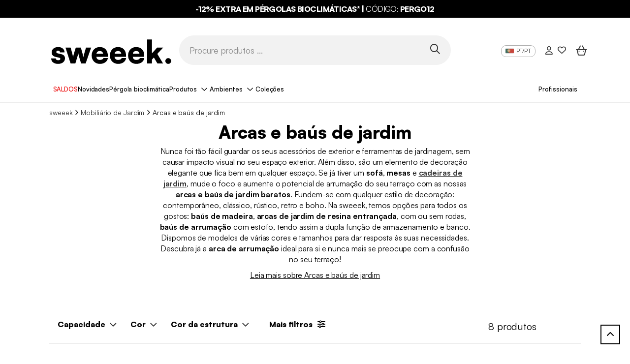

--- FILE ---
content_type: text/html; charset=UTF-8
request_url: https://www.sweeek.pt/mobiliario-jardim/arcas-e-baus-de-jardim
body_size: 29152
content:
<!DOCTYPE html>
<html class="no-js in-style" lang="pt" data-locale="pt_PT" data-route="shelf">
    <head>
        <script>(function(n,d,s,l,m){var a=n.userAgent;if(a.indexOf(l)===-1&&a.indexOf(m)===-1){var f=d.getElementsByTagName(s)[0],j=d.createElement(s);j.async=true;
                j.src='https://tag.search.sensefuel.live/tag/61ce923b-5482-4fa7-97f1-23d9411a228b/tagp.js';f.parentNode.insertBefore(j,f);}
            })(navigator,document,'script','Lighthouse','moto g power');</script>

        <!-- Google Tag Manager -->
        <script>(function(w,d,s,l,i){w[l]=w[l]||[];w[l].push({'gtm.start':
        new Date().getTime(),event:'gtm.js'});var f=d.getElementsByTagName(s)[0],
        j=d.createElement(s),dl=l!='dataLayer'?'&l='+l:'';j.async=true;j.src=
        'https://www.googletagmanager.com/gtm.js?id='+i+dl;f.parentNode.insertBefore(j,f);
        })(window,document,'script','dataLayer','GTM-MHKPXBS');</script>
        <!-- End Google Tag Manager -->
        <title>Arcas e baús: Jardim e exterior | sweeek</title>
        <script>window.env = "prod"</script>
                    <meta charset="utf-8" />
<meta http-equiv="x-ua-compatible" content="ie=edge" />
<meta name="viewport" content="width=device-width, initial-scale=1, minimum-scale=1.0" />
<meta name="robots" content="index, follow" />
<meta name="description" content="Guarde os seus acess&amp;oacute;rios e ferramentas de jardinagem nos nossos ba&amp;uacute;s de jardim. Seja o guru da arruma&amp;ccedil;&amp;atilde;o. Modelos modernos e de qualidade. envio gratuito em compras superiores a 250&euro;" />
<meta property="og:type" content="website" />
<meta property="og:site_name" content="sweeek (Alice's Garden)" />
<meta property="og:title" content="Arcas e ba&uacute;s: Jardim e exterior | sweeek" />
<meta property="og:description" content="Guarde os seus acess&amp;oacute;rios e ferramentas de jardinagem nos nossos ba&amp;uacute;s de jardim. Seja o guru da arruma&amp;ccedil;&amp;atilde;o. Modelos modernos e de qualidade. envio gratuito em compras superiores a 250&euro;" />
<meta property="og:image" content="https://sweeek.twic.pics/products/295325/base/cjm800at-ba1ea0b0b45184a82977bcb2e0b243ed.jpg" />

                <link rel="canonical" href="https://www.sweeek.pt/mobiliario-jardim/arcas-e-baus-de-jardim"/>

        
        
                                            <link rel="alternate" href="https://www.sweeek.fr/rangement-jardin/coffre-de-jardin" hreflang="fr-FR">
                                <link rel="alternate" href="https://nl.sweeek.be/tuinaanleg/opbergbox" hreflang="nl-BE">
                                <link rel="alternate" href="https://fr.sweeek.be/rangement-jardin/coffre-de-jardin" hreflang="fr-BE">
                                <link rel="alternate" href="https://www.sweeek.nl/tuinaanleg-1/kussenbox" hreflang="nl-NL">
                                <link rel="alternate" href="https://www.sweeek.it/mobili-da-giardino/cassapanca-e-bauli-da-giardino" hreflang="it-IT">
                                <link rel="alternate" href="https://www.sweeek.pt/mobiliario-jardim/arcas-e-baus-de-jardim" hreflang="pt-PT">
                                <link rel="alternate" href="https://www.sweeek.es/mobiliario-de-jardin/cofres-y-baules-de-jardin" hreflang="es-ES">
                                <link rel="alternate" href="https://www.sweeek.de/gartenaufbewahrung/gartentruhe" hreflang="de-DE">
                                <link rel="alternate" href="https://www.sweeek.pl/projektowanie-ogrodow/skrzynie-ogrodowe" hreflang="pl-PL">
                                <link rel="alternate" href="https://www.sweeek.co.uk/gardening-garden-storage/garden-storage" hreflang="en-GB">
            
        
                                    <meta property="og:url" content="https://www.sweeek.pt/mobiliario-jardim/arcas-e-baus-de-jardim">
            
                    
                
        
        
        <script async src="https://sweeek.twic.pics/?v1&max-dpr=3&step=50&anticipation=1"></script>
        <script>window.devicePixelRatio = Math.max( window.devicePixelRatio, 2 );</script>

        <link rel="apple-touch-icon" sizes="180x180" href="/apple-touch-icon.png">
        <link rel="icon" type="image/png" sizes="16x16" href="/favicon-16x16.png">
        <link rel="icon" type="image/png" sizes="32x32" href="/favicon-32x32.png">
        <link rel="icon" type="image/png" sizes="48x48" href="/favicon-48x48.png">
        <link rel="icon" type="image/png" sizes="194x194" href="/favicon-194x194.png">
        <link rel="icon" type="image/png" sizes="192x192" href="/android-chrome-192x192.png">
        <link rel="icon" type="image/png" sizes="512x512" href="/android-chrome-512x512.png">
        <link rel="manifest" href="/site.webmanifest">
        <link rel="mask-icon" href="/safari-pinned-tab.svg" color="#828282">
        <link rel="shortcut icon" type="image/x-icon" href="/favicon.ico">
        <meta name="msapplication-TileColor" content="#828282">
        <meta name="theme-color" content="#ffffff">


        

<script>
    window.dataLayer = window.dataLayer || [];
    dataLayer.push({"profil":"not connected"});
</script>


                <script type="text/javascript" src="/external/js/crm360.js" async></script>
        
                                    <script type="text/javascript" src="//widget.trustpilot.com/bootstrap/v5/tp.widget.bootstrap.min.js" async></script>
                    
        <!-- HTML5 shim and Respond.js for IE8 support of HTML5 elements and media queries -->
        <!--[if lt IE 9]>
            <script src="https://oss.maxcdn.com/html5shiv/3.7.3/html5shiv.min.js"></script>
            <script src="https://oss.maxcdn.com/respond/1.4.2/respond.min.js"></script>
        <![endif]-->

        <link rel="preload" as="image" fetchpriority="high" href="/images/13051988.svg">
        <style>.img-gigadjo {z-index:-1;pointer-events:none;position:absolute !important;top:0;left:0;width:1000px !important;height: 1000px !important; max-width: 99vw !important; max-height: 99vh !important;}</style>

                        <link rel="stylesheet" href="/fonts/satoshi/index.css"/>

            <link rel="preload" href="/build/pages/font-awesome.42546a1f.css" as="style" onload="this.onload=null;this.rel='stylesheet'"/>
<noscript><link rel="stylesheet" href="/build/pages/font-awesome.42546a1f.css"/></noscript>
            <link rel="stylesheet" href="/build/app/inouit-styles.f8d5a77f.css" />
            <link rel="stylesheet" href="/build/app/styles.aca17e96.css" />
        
    <style>
        @media (max-width: 576px) {
            .in-style .list-level-3-sorting .sorting-nav .sorting-nav-dropdown-menu {
                min-width: 0;
                left: 0px !important;
                width: 100%;
                transform: none !important;
                top: auto !important;
            }
            .in-style .list-level-3-sorting .sorting-nav .sorting-nav-dropdown-toggle {
                position: relative;
            }
            .in-style .list-level-3-sorting .sorting-nav .card,
            .in-style .list-level-3-sorting .sorting-nav .dropdown {
                position: inherit;
            }
        }
    </style>

        <!-- Put in javascript block -->
        <script src="/build/runtime.3d4f8f46.js"></script><script src="/build/9755.ec1049f9.js"></script><script src="/build/8234.a887a6f2.js"></script><script src="/build/app.20f5c2e6.js"></script>
        <link rel="preload" href="/build/3138.5ad3a22f.js" as="script" /><link rel="preload" href="/build/app/inouit.de4aa7f3.js" as="script" />
        <link rel="preload" href="/build/pages/cart-summary.2b06b646.js" as="script" />
        <link rel="preload" href="/build/6809.9f80e0fe.js" as="script" /><link rel="preload" href="/build/pages/newsletter.a4631590.js" as="script" />
        <link rel="preload" href="/build/app/loader.6f5a6e4f.js" as="script" />
        <link rel="preload" href="/build/app/global.5775fc62.js" as="script" />
        <link rel="preload" href="/build/7313.66faffa2.js" as="script" /><link rel="preload" href="/build/function/add-to-cart.429c1b91.js" as="script" />
        <link rel="preload" href="/build/function/selected-to-wishlist.ddb6aa3e.js" as="script" />
        <link rel="preload" href="/build/function/add-to-wishlist.f7041785.js" as="script" />
        <link rel="preload" href="/build/external/datalayer.5d381992.js" as="script" />
        <link rel="preload" href="/build/app/obfuscated-link.5c821d95.js" as="script" />
    </head>
            <body data-brand="sweeek"     data-controller=""

>
            <img fetchpriority="high" alt="." width="1000" height="1000" class="img-gigadjo" src="/images/13051988.svg">
            <!-- Google Tag Manager (noscript) -->
            <noscript><iframe src="https://www.googletagmanager.com/ns.html?id=GTM-MHKPXBS" height="0" width="0" style="display:none;visibility:hidden"></iframe></noscript>
            <!-- End Google Tag Manager (noscript) -->

            <!--[if lt IE 9]>
                <p class="browser-upgrade">
                    You are using an outdated browser. Please upgrade your browser to improve your experience.
                </p>
            <![endif]-->

            <div class="page">
                                    <header id="in-header">
                                                                  <span class=" link-with-obfuscation" style="" data-link="aHR0cHM6Ly93d3cuc3dlZWVrLnB0L2d1YXJkYS1zb2wtZS1wZXJnb2xhcy9wZXJnb2xhcy1iaW9jbGltYXRpY2Fz"
     >

                        <div class="promotion-banner p-2 p-lg-0" style="background-color: rgba(0,0,0,1)">
                            <p class="promotion-banner-text mb-0" style="color: rgba(255,255,255,1)">
                                                                    <strong>-12% EXTRA EM P&Eacute;RGOLAS BIOCLIM&Aacute;TICAS* | </strong>C&Oacute;DIGO:<strong> PERGO12</strong>
                                                            </p>
                        </div>
                    
    </span>
                        
  <div class="header container d-block">
    <div class="d-flex col-12 header-content px-lg-3 mx-auto mx-lg-35 align-items-center flex-nowrap">
      <div class="col-lg-3 ml-8 d-flex logo-container">
        <span class="mx-4 w-100  link-with-obfuscation" style="" data-link="Lw=="
     >

                                
    
    <img src="https://sweeek.twic.pics/images/sweeek-logo-pt.svg?v=2" alt="Alice&#039;s Garden torna-se sweeek" class="sweeek-logo" loading="eager" width="250" height="65">

    
    
                        
    </span>
      </div>
      <div class="header-search-div d-flex d-lg-block col-lg-6 mt-0 mt-lg-4 gap-3">
        <div class="menu-btn ms-4 d-block d-lg-none">
          <button type="button" id="open-button" aria-label="Menu aberto"><i class="fa-regular fa-bars fa-2xl menu-burger"></i></button>
        </div>
        <div class="ms-lg-0 transform-mobile">
          <form method="get" action="" class="d-flex align-items-center">
            <input id="search" name="query" type="text" class="field header-input-search" placeholder="Procure produtos ..." />
            <button type="button" class="search-btn p-1 w-auto" id="in-search-btn" aria-label="Procure produtos ..."><i class="fa-regular fa-magnifying-glass fa-2xl"></i></button>
          </form>
        </div>
      </div>
      <div class="header-content-right-header col-lg-3 mt-0 mt-lg-4">
                  
	        		        		        		        		        		        		        		        		        		        	

<div class="right-header d-flex justify-content-lg-end">
	<div class="language mx-3 d-none d-lg-flex align-items-start">
		<span class="current"><img class="lang-ico" src="/img/flags/sitept/flag@1x.png" alt="" height="16" width="16" />PT/PT</span>
					<ul class="menu-lang">
									<li class="lang lang-fr">
					<span class=" link-with-obfuscation" style="" data-link="aHR0cHM6Ly93d3cuc3dlZWVrLmRlLw=="
     >

							<img class="lang-ico" src="/img/flags/sitede/flag@1x.png" alt="" height="16" width="16" />DE/DE</a>
						
    </span>
					</li>
									<li class="lang lang-fr">
					<span class=" link-with-obfuscation" style="" data-link="aHR0cHM6Ly93d3cuc3dlZWVrLmNvLnVrLw=="
     >

							<img class="lang-ico" src="/img/flags/siteuk/flag@1x.png" alt="" height="16" width="16" />EN/GB</a>
						
    </span>
					</li>
									<li class="lang lang-fr">
					<span class=" link-with-obfuscation" style="" data-link="aHR0cHM6Ly93d3cuc3dlZWVrLmVzLw=="
     >

							<img class="lang-ico" src="/img/flags/sitees/flag@1x.png" alt="" height="16" width="16" />ES/ES</a>
						
    </span>
					</li>
									<li class="lang lang-fr">
					<span class=" link-with-obfuscation" style="" data-link="aHR0cHM6Ly9mci5zd2VlZWsuYmUv"
     >

							<img class="lang-ico" src="/img/flags/sitebe/flag@1x.png" alt="" height="16" width="16" />FR/BE</a>
						
    </span>
					</li>
									<li class="lang lang-fr">
					<span class=" link-with-obfuscation" style="" data-link="aHR0cHM6Ly93d3cuc3dlZWVrLmZyLw=="
     >

							<img class="lang-ico" src="/img/flags/sitefr/flag@1x.png" alt="" height="16" width="16" />FR/FR</a>
						
    </span>
					</li>
									<li class="lang lang-fr">
					<span class=" link-with-obfuscation" style="" data-link="aHR0cHM6Ly93d3cuc3dlZWVrLml0Lw=="
     >

							<img class="lang-ico" src="/img/flags/siteit/flag@1x.png" alt="" height="16" width="16" />IT/IT</a>
						
    </span>
					</li>
									<li class="lang lang-fr">
					<span class=" link-with-obfuscation" style="" data-link="aHR0cHM6Ly9ubC5zd2VlZWsuYmUv"
     >

							<img class="lang-ico" src="/img/flags/sitenlbe/flag@1x.png" alt="" height="16" width="16" />NL/BE</a>
						
    </span>
					</li>
									<li class="lang lang-fr">
					<span class=" link-with-obfuscation" style="" data-link="aHR0cHM6Ly93d3cuc3dlZWVrLm5sLw=="
     >

							<img class="lang-ico" src="/img/flags/sitenl/flag@1x.png" alt="" height="16" width="16" />NL/NL</a>
						
    </span>
					</li>
									<li class="lang lang-fr">
					<span class=" link-with-obfuscation" style="" data-link="aHR0cHM6Ly93d3cuc3dlZWVrLnBsLw=="
     >

							<img class="lang-ico" src="/img/flags/sitepl/flag@1x.png" alt="" height="16" width="16" />PL/PL</a>
						
    </span>
					</li>
									<li class="lang lang-fr">
					<span class=" link-with-obfuscation" style="" data-link="aHR0cHM6Ly93d3cuc3dlZWVrLnB0Lw=="
     >

							<img class="lang-ico" src="/img/flags/sitept/flag@1x.png" alt="" height="16" width="16" />PT/PT</a>
						
    </span>
					</li>
							</ul>
			</div>

	<div class="right-header-account mx-lg-3 d-block d-lg-flex align-items-center me-5 me-lg-0">
	<span class=" link-with-obfuscation" style="" data-link="L2Nvbm5lY3Rpb24="
     >

			<i class="fa-regular  fa-user right-header-account"></i>
		
    </span>
</div>

<div class="right-header-heart mx-3 d-none d-lg-flex align-items-center">
	<span class=" link-with-obfuscation" style="" data-link="L3dpc2hsaXN0"
     >

			<i class="fa-regular  fa-heart right-header-account-heart"></i>
		
    </span>
</div>


	<div
        class="right-header-shopping-bag mx-lg-3 d-block d-lg-flex align-items-center me-4 me-lg-0"
        >
    <span class=" link-with-obfuscation" style="" data-link="L2NhcnQ="
     >

                            <i class="fa-regular fa-basket-shopping-simple fa-2xl right-header-empty-shopping-bag"></i>
                    
    </span>
</div>
</div>
          
	<div class="relative d-none d-lg-block">
		<div class="absolute" style="top: 1.5em; right: 0;">
			<!-- TrustBox widget - Micro Star -->
			<div class="trustpilot-widget" data-locale="pt-PT" data-template-id="5419b732fbfb950b10de65e5" data-businessunit-id="650d93ea26a7a9a2fadd22b9"
			data-style-height="24px" data-style-width="100%" data-theme="light" data-font-family="Roboto">
				<a href="https://www.trustpilot.com/review/sweeek.pt" target="_blank" rel="noopener">Trustpilot</a>
			</div>
			<!-- End TrustBox widget -->
		</div>
	</div>
              </div>
    </div>
  </div>
      <div id="in-navbar-container" class="navbar-container">
  <div class="container d-block">
    <button id="close-menu" class="d-lg-none"><i class="fa-regular fa-xmark"></i></button>
    <div id="in-navbar" class="navbar d-block overflow-lg-auto">
      <nav class="navbar-crumbs md:none px-lg-4 mx-lg-4 px-0 mx-0">
        <ul class="d-flex ps-0 gap-1vw justify-content-around">
                                    <li class="navbar-crumb menu-level-one " style="background-color: rgba(255,255,255,1);" >
                  	<a class="" style="color: rgba(236,9,9,1);" href="https://www.sweeek.pt/commercial-operation/ofertas">

                          SALDOS
                      
    </a>
              </li>
                                                <li class="navbar-crumb menu-level-one " style="background-color: rgba(255,255,255,1);" >
                  	<a class="" style="color: rgba(0,0,0,1);" href="https://www.sweeek.pt/commercial-operation/novidades">

                          Novidades
                      
    </a>
              </li>
                                                <li class="navbar-crumb menu-level-one " style="background-color: rgba(255,255,255,1);" >
                  	<a class="" style="color: rgba(0,0,0,1);" href="https://www.sweeek.pt/cms/escolher-pergola-bioclimatica">

                          Pérgola bioclimática
                      
    </a>
              </li>
                                                                <li class="navbar-crumb products title-menu">
                  <span class="collapse-title">Produtos</span>
                  <div class="menu-collapse menu-list-products">
    <ul class="first-level-list">
                    <li class="first-level-item">
                <button class="collapse-title">
                    <span class="collapse-title-content">
                        
    
    <img src="" alt="" class="icon-product" loading="eager" data-twic-src="image:/menu-tab/image/b35f442f-2532-4529-868b-0c117d92b194.svg" data-twic-transform="*/quality=70" data-twic-bot="resize=600x600" width="40" height="35">

    
    
                        <span>Mobiliário de interior</span>
                    </span>
                </button>
                <ul class="second-level-list">
                    <button class="return-title d-lg-none">
                        <i class="fa-light fa-arrow-left me-2"></i> Mobiliário de interior
                    </button>
                                                                <div class="col-lg-3 d-none d-lg-block">
                                                            <li class="second-level-item">
                                    <span class="second-title">
                                        	<a class="d-none d-lg-block" style="" href="/sala-de-estar">

                                                Sala de estar
                                            
    </a>
                                    </span>
                                    <ul class="third-level-list">
                                                                                    <li class="third-level-item">
                                                	<a class="" style="" href="/sala-de-estar/sofas">

                                                        Sofás
                                                    
    </a>
                                            </li>
                                                                                    <li class="third-level-item">
                                                	<a class="" style="" href="/sala-de-estar/poltronas">

                                                        Poltronas
                                                    
    </a>
                                            </li>
                                                                                    <li class="third-level-item">
                                                	<a class="" style="" href="/sala-de-estar/pufe">

                                                        Pufe
                                                    
    </a>
                                            </li>
                                                                                    <li class="third-level-item">
                                                	<a class="" style="" href="/sala-de-estar/aparador-de-sala">

                                                        Aparadores de sala
                                                    
    </a>
                                            </li>
                                                                                    <li class="third-level-item">
                                                	<a class="" style="" href="/sala-de-estar/mesas-de-centro">

                                                        Mesas de centro
                                                    
    </a>
                                            </li>
                                                                                    <li class="third-level-item">
                                                	<a class="" style="" href="/sala-de-estar/moveis-de-tv">

                                                        Móveis de TV
                                                    
    </a>
                                            </li>
                                                                                    <li class="third-level-item">
                                                	<a class="" style="" href="/sala-de-estar/mesas-de-apoio">

                                                        Mesas de apoio
                                                    
    </a>
                                            </li>
                                                                                    <li class="third-level-item">
                                                	<a class="" style="" href="/sala-de-estar/estantes">

                                                        Estantes e livrarias
                                                    
    </a>
                                            </li>
                                                                            </ul>
                                </li>
                                                            <li class="second-level-item">
                                    <span class="second-title">
                                        	<a class="d-none d-lg-block" style="" href="/moveis-escritorio">

                                                Escritório
                                            
    </a>
                                    </span>
                                    <ul class="third-level-list">
                                                                                    <li class="third-level-item">
                                                	<a class="" style="" href="/moveis-escritorio/mesa-secretaria">

                                                        Secretária
                                                    
    </a>
                                            </li>
                                                                                    <li class="third-level-item">
                                                	<a class="" style="" href="/moveis-escritorio/cadeiras-secretaria">

                                                        Cadeiras para secretaria
                                                    
    </a>
                                            </li>
                                                                            </ul>
                                </li>
                                                    </div>
                                            <div class="col-lg-3 d-none d-lg-block">
                                                            <li class="second-level-item">
                                    <span class="second-title">
                                        	<a class="d-none d-lg-block" style="" href="/moveis-de-entrada">

                                                Móveis de entrada
                                            
    </a>
                                    </span>
                                    <ul class="third-level-list">
                                                                                    <li class="third-level-item">
                                                	<a class="" style="" href="/moveis-de-entrada/consolas">

                                                        Consolas
                                                    
    </a>
                                            </li>
                                                                                    <li class="third-level-item">
                                                	<a class="" style="" href="/moveis-de-entrada/bengaleiro">

                                                        Bengaleiro, sapateira
                                                    
    </a>
                                            </li>
                                                                                    <li class="third-level-item">
                                                	<a class="" style="" href="/moveis-de-entrada/banco-de-entrada-banco-de-armazenamento">

                                                        Banco de entrada
                                                    
    </a>
                                            </li>
                                                                            </ul>
                                </li>
                                                            <li class="second-level-item">
                                    <span class="second-title">
                                        	<a class="d-none d-lg-block" style="" href="/quarto">

                                                Quarto
                                            
    </a>
                                    </span>
                                    <ul class="third-level-list">
                                                                                    <li class="third-level-item">
                                                	<a class="" style="" href="/quarto/roupeiros">

                                                        Roupeiros
                                                    
    </a>
                                            </li>
                                                                                    <li class="third-level-item">
                                                	<a class="" style="" href="/quarto/mesinhas-de-cabeceira">

                                                        Mesinhas de cabeceira
                                                    
    </a>
                                            </li>
                                                                                    <li class="third-level-item">
                                                	<a class="" style="" href="/quarto/comodas">

                                                        Cómodas
                                                    
    </a>
                                            </li>
                                                                                    <li class="third-level-item">
                                                	<a class="" style="" href="/quarto/toucador">

                                                        Toucador
                                                    
    </a>
                                            </li>
                                                                                    <li class="third-level-item">
                                                	<a class="" style="" href="/quarto/cabeceira">

                                                        Cabeceiras
                                                    
    </a>
                                            </li>
                                                                                    <li class="third-level-item">
                                                	<a class="" style="" href="/quarto/camas">

                                                        Camas
                                                    
    </a>
                                            </li>
                                                                                    <li class="third-level-item">
                                                	<a class="" style="" href="/quarto/banqueta-quarto">

                                                        Banquetas de quarto
                                                    
    </a>
                                            </li>
                                                                                    <li class="third-level-item">
                                                	<a class="" style="" href="/quarto/roupa-de-cama">

                                                        Roupa de cama
                                                    
    </a>
                                            </li>
                                                                            </ul>
                                </li>
                                                    </div>
                                            <div class="col-lg-3 d-none d-lg-block">
                                                            <li class="second-level-item">
                                    <span class="second-title">
                                        	<a class="d-none d-lg-block" style="" href="/sala-de-jantar">

                                                Sala de jantar
                                            
    </a>
                                    </span>
                                    <ul class="third-level-list">
                                                                                    <li class="third-level-item">
                                                	<a class="" style="" href="/sala-de-jantar/mesas-de-jantar">

                                                        Mesas de jantar e refeição
                                                    
    </a>
                                            </li>
                                                                                    <li class="third-level-item">
                                                	<a class="" style="" href="/sala-de-jantar/cadeiras-e-bancos">

                                                        Cadeiras de jantar
                                                    
    </a>
                                            </li>
                                                                            </ul>
                                </li>
                                                            <li class="second-level-item">
                                    <span class="second-title">
                                        	<a class="d-none d-lg-block" style="" href="/cozinha-1">

                                                Cozinha
                                            
    </a>
                                    </span>
                                    <ul class="third-level-list">
                                                                                    <li class="third-level-item">
                                                	<a class="" style="" href="/cozinha-1/cadeiras-de-cozinha">

                                                        Cadeiras de cozinha
                                                    
    </a>
                                            </li>
                                                                                    <li class="third-level-item">
                                                	<a class="" style="" href="/cozinha-1/bancos-de-bar">

                                                        Bancos de cozinha
                                                    
    </a>
                                            </li>
                                                                                    <li class="third-level-item">
                                                	<a class="" style="" href="/cozinha-1/mesas-de-cozinha">

                                                        Mesas de cozinha
                                                    
    </a>
                                            </li>
                                                                                    <li class="third-level-item">
                                                	<a class="" style="" href="/cozinha-1/aparador-de-cozinha">

                                                        Aparador de cozinha
                                                    
    </a>
                                            </li>
                                                                                    <li class="third-level-item">
                                                	<a class="" style="" href="/cozinha-1/carrinho-cozinha">

                                                        Carrinhos de cozinha
                                                    
    </a>
                                            </li>
                                                                            </ul>
                                </li>
                                                    </div>
                                            <div class="col-lg-3 d-none d-lg-block">
                                                            <li class="second-level-item">
                                    <span class="second-title">
                                        	<a class="d-none d-lg-block" style="" href="/decoracao">

                                                Decoração
                                            
    </a>
                                    </span>
                                    <ul class="third-level-list">
                                                                                    <li class="third-level-item">
                                                	<a class="" style="" href="/decoracao/espelhos">

                                                        Espelhos
                                                    
    </a>
                                            </li>
                                                                                    <li class="third-level-item">
                                                	<a class="" style="" href="/decoracao/tapetes">

                                                        Tapetes para sala
                                                    
    </a>
                                            </li>
                                                                                    <li class="third-level-item">
                                                	<a class="" style="" href="/decoracao/iluminacao-de-interior">

                                                        Iluminação de interior
                                                    
    </a>
                                            </li>
                                                                                    <li class="third-level-item">
                                                	<a class="" style="" href="/decoracao/utensilios-decorativos">

                                                        Utensílios decorativos
                                                    
    </a>
                                            </li>
                                                                                    <li class="third-level-item">
                                                	<a class="" style="" href="/decoracao/paineis-decorativos-parede">

                                                        Painéis decorativos
                                                    
    </a>
                                            </li>
                                                                            </ul>
                                </li>
                                                            <li class="second-level-item">
                                    <span class="second-title">
                                        	<a class="d-none d-lg-block" style="" href="/casa-de-banho">

                                                Casa de banho
                                            
    </a>
                                    </span>
                                    <ul class="third-level-list">
                                                                                    <li class="third-level-item">
                                                	<a class="" style="" href="/casa-de-banho/moveis-de-casa-de-banho">

                                                        Móveis de casa de banho
                                                    
    </a>
                                            </li>
                                                                            </ul>
                                </li>
                                                    </div>
                                                                                <div class="col-12 d-block d-lg-none">
                                                    <li class="second-level-item">
                                <span class="second-title">
                                    <span class="d-block d-lg-none">Sala de estar</span>
                                </span>
                                <ul class="third-level-list">
                                                                            <li class="third-level-item">
                                            	<a class="" style="" href="/sala-de-estar/sofas">

                                                    Sofás
                                                
    </a>
                                        </li>
                                                                            <li class="third-level-item">
                                            	<a class="" style="" href="/sala-de-estar/poltronas">

                                                    Poltronas
                                                
    </a>
                                        </li>
                                                                            <li class="third-level-item">
                                            	<a class="" style="" href="/sala-de-estar/pufe">

                                                    Pufe
                                                
    </a>
                                        </li>
                                                                            <li class="third-level-item">
                                            	<a class="" style="" href="/sala-de-estar/aparador-de-sala">

                                                    Aparadores de sala
                                                
    </a>
                                        </li>
                                                                            <li class="third-level-item">
                                            	<a class="" style="" href="/sala-de-estar/mesas-de-centro">

                                                    Mesas de centro
                                                
    </a>
                                        </li>
                                                                            <li class="third-level-item">
                                            	<a class="" style="" href="/sala-de-estar/moveis-de-tv">

                                                    Móveis de TV
                                                
    </a>
                                        </li>
                                                                            <li class="third-level-item">
                                            	<a class="" style="" href="/sala-de-estar/mesas-de-apoio">

                                                    Mesas de apoio
                                                
    </a>
                                        </li>
                                                                            <li class="third-level-item">
                                            	<a class="" style="" href="/sala-de-estar/estantes">

                                                    Estantes e livrarias
                                                
    </a>
                                        </li>
                                                                    </ul>
                            </li>
                                                    <li class="second-level-item">
                                <span class="second-title">
                                    <span class="d-block d-lg-none">Móveis de entrada</span>
                                </span>
                                <ul class="third-level-list">
                                                                            <li class="third-level-item">
                                            	<a class="" style="" href="/moveis-de-entrada/consolas">

                                                    Consolas
                                                
    </a>
                                        </li>
                                                                            <li class="third-level-item">
                                            	<a class="" style="" href="/moveis-de-entrada/bengaleiro">

                                                    Bengaleiro, sapateira
                                                
    </a>
                                        </li>
                                                                            <li class="third-level-item">
                                            	<a class="" style="" href="/moveis-de-entrada/banco-de-entrada-banco-de-armazenamento">

                                                    Banco de entrada
                                                
    </a>
                                        </li>
                                                                    </ul>
                            </li>
                                                    <li class="second-level-item">
                                <span class="second-title">
                                    <span class="d-block d-lg-none">Sala de jantar</span>
                                </span>
                                <ul class="third-level-list">
                                                                            <li class="third-level-item">
                                            	<a class="" style="" href="/sala-de-jantar/mesas-de-jantar">

                                                    Mesas de jantar e refeição
                                                
    </a>
                                        </li>
                                                                            <li class="third-level-item">
                                            	<a class="" style="" href="/sala-de-jantar/cadeiras-e-bancos">

                                                    Cadeiras de jantar
                                                
    </a>
                                        </li>
                                                                    </ul>
                            </li>
                                                    <li class="second-level-item">
                                <span class="second-title">
                                    <span class="d-block d-lg-none">Decoração</span>
                                </span>
                                <ul class="third-level-list">
                                                                            <li class="third-level-item">
                                            	<a class="" style="" href="/decoracao/espelhos">

                                                    Espelhos
                                                
    </a>
                                        </li>
                                                                            <li class="third-level-item">
                                            	<a class="" style="" href="/decoracao/tapetes">

                                                    Tapetes para sala
                                                
    </a>
                                        </li>
                                                                            <li class="third-level-item">
                                            	<a class="" style="" href="/decoracao/iluminacao-de-interior">

                                                    Iluminação de interior
                                                
    </a>
                                        </li>
                                                                            <li class="third-level-item">
                                            	<a class="" style="" href="/decoracao/utensilios-decorativos">

                                                    Utensílios decorativos
                                                
    </a>
                                        </li>
                                                                            <li class="third-level-item">
                                            	<a class="" style="" href="/decoracao/paineis-decorativos-parede">

                                                    Painéis decorativos
                                                
    </a>
                                        </li>
                                                                    </ul>
                            </li>
                                                    <li class="second-level-item">
                                <span class="second-title">
                                    <span class="d-block d-lg-none">Escritório</span>
                                </span>
                                <ul class="third-level-list">
                                                                            <li class="third-level-item">
                                            	<a class="" style="" href="/moveis-escritorio/mesa-secretaria">

                                                    Secretária
                                                
    </a>
                                        </li>
                                                                            <li class="third-level-item">
                                            	<a class="" style="" href="/moveis-escritorio/cadeiras-secretaria">

                                                    Cadeiras para secretaria
                                                
    </a>
                                        </li>
                                                                    </ul>
                            </li>
                                                    <li class="second-level-item">
                                <span class="second-title">
                                    <span class="d-block d-lg-none">Quarto</span>
                                </span>
                                <ul class="third-level-list">
                                                                            <li class="third-level-item">
                                            	<a class="" style="" href="/quarto/roupeiros">

                                                    Roupeiros
                                                
    </a>
                                        </li>
                                                                            <li class="third-level-item">
                                            	<a class="" style="" href="/quarto/mesinhas-de-cabeceira">

                                                    Mesinhas de cabeceira
                                                
    </a>
                                        </li>
                                                                            <li class="third-level-item">
                                            	<a class="" style="" href="/quarto/comodas">

                                                    Cómodas
                                                
    </a>
                                        </li>
                                                                            <li class="third-level-item">
                                            	<a class="" style="" href="/quarto/toucador">

                                                    Toucador
                                                
    </a>
                                        </li>
                                                                            <li class="third-level-item">
                                            	<a class="" style="" href="/quarto/cabeceira">

                                                    Cabeceiras
                                                
    </a>
                                        </li>
                                                                            <li class="third-level-item">
                                            	<a class="" style="" href="/quarto/camas">

                                                    Camas
                                                
    </a>
                                        </li>
                                                                            <li class="third-level-item">
                                            	<a class="" style="" href="/quarto/banqueta-quarto">

                                                    Banquetas de quarto
                                                
    </a>
                                        </li>
                                                                            <li class="third-level-item">
                                            	<a class="" style="" href="/quarto/roupa-de-cama">

                                                    Roupa de cama
                                                
    </a>
                                        </li>
                                                                    </ul>
                            </li>
                                                    <li class="second-level-item">
                                <span class="second-title">
                                    <span class="d-block d-lg-none">Cozinha</span>
                                </span>
                                <ul class="third-level-list">
                                                                            <li class="third-level-item">
                                            	<a class="" style="" href="/cozinha-1/cadeiras-de-cozinha">

                                                    Cadeiras de cozinha
                                                
    </a>
                                        </li>
                                                                            <li class="third-level-item">
                                            	<a class="" style="" href="/cozinha-1/bancos-de-bar">

                                                    Bancos de cozinha
                                                
    </a>
                                        </li>
                                                                            <li class="third-level-item">
                                            	<a class="" style="" href="/cozinha-1/mesas-de-cozinha">

                                                    Mesas de cozinha
                                                
    </a>
                                        </li>
                                                                            <li class="third-level-item">
                                            	<a class="" style="" href="/cozinha-1/aparador-de-cozinha">

                                                    Aparador de cozinha
                                                
    </a>
                                        </li>
                                                                            <li class="third-level-item">
                                            	<a class="" style="" href="/cozinha-1/carrinho-cozinha">

                                                    Carrinhos de cozinha
                                                
    </a>
                                        </li>
                                                                    </ul>
                            </li>
                                                    <li class="second-level-item">
                                <span class="second-title">
                                    <span class="d-block d-lg-none">Casa de banho</span>
                                </span>
                                <ul class="third-level-list">
                                                                            <li class="third-level-item">
                                            	<a class="" style="" href="/casa-de-banho/moveis-de-casa-de-banho">

                                                    Móveis de casa de banho
                                                
    </a>
                                        </li>
                                                                    </ul>
                            </li>
                                            </div>
                                    </ul>
            </li>
                    <li class="first-level-item">
                <button class="collapse-title">
                    <span class="collapse-title-content">
                        
    
    <img src="" alt="" class="icon-product" loading="eager" data-twic-src="image:/menu-tab/image/0abee78c-15e6-4242-8ab0-bbfa11edf9ae.svg" data-twic-transform="*/quality=70" data-twic-bot="resize=600x600" width="40" height="35">

    
    
                        <span>Terraço e jardim</span>
                    </span>
                </button>
                <ul class="second-level-list">
                    <button class="return-title d-lg-none">
                        <i class="fa-light fa-arrow-left me-2"></i> Terraço e jardim
                    </button>
                                                                <div class="col-lg-3 d-none d-lg-block">
                                                            <li class="second-level-item">
                                    <span class="second-title">
                                        	<a class="d-none d-lg-block" style="" href="/mobiliario-jardim">

                                                Mobiliário de jardim
                                            
    </a>
                                    </span>
                                    <ul class="third-level-list">
                                                                                    <li class="third-level-item">
                                                	<a class="" style="" href="/mobiliario-jardim/conjunto-jardim">

                                                        Conjunto de jardim
                                                    
    </a>
                                            </li>
                                                                                    <li class="third-level-item">
                                                	<a class="" style="" href="/mobiliario-jardim/conjunto-mesas-cadeiras-jardim">

                                                        Conjunto de mesas e cadeiras de jardim
                                                    
    </a>
                                            </li>
                                                                                    <li class="third-level-item">
                                                	<a class="" style="" href="/mobiliario-jardim/cadeiras-de-jardim">

                                                        Cadeiras de jardim
                                                    
    </a>
                                            </li>
                                                                                    <li class="third-level-item">
                                                	<a class="" style="" href="/mobiliario-jardim/espreguicadeiras">

                                                        Espreguiçadeiras
                                                    
    </a>
                                            </li>
                                                                                    <li class="third-level-item">
                                                	<a class="" style="" href="/mobiliario-jardim/mesas-de-jardim">

                                                        Mesas de jardim
                                                    
    </a>
                                            </li>
                                                                                    <li class="third-level-item">
                                                	<a class="" style="" href="/mobiliario-jardim/coberturas-protecao-textilene">

                                                        Coberturas e proteção textilene
                                                    
    </a>
                                            </li>
                                                                                    <li class="third-level-item">
                                                	<a class="" style="" href="/mobiliario-jardim/arcas-e-baus-de-jardim">

                                                        Arcas e baús de jardim
                                                    
    </a>
                                            </li>
                                                                            </ul>
                                </li>
                                                            <li class="second-level-item">
                                    <span class="second-title">
                                        	<a class="d-none d-lg-block" style="" href="/manutencao-de-jardin">

                                                Manutenção de jardin
                                            
    </a>
                                    </span>
                                    <ul class="third-level-list">
                                                                                    <li class="third-level-item">
                                                	<a class="" style="" href="/manutencao-de-jardin/galinheiros">

                                                        Galinheiros
                                                    
    </a>
                                            </li>
                                                                                    <li class="third-level-item">
                                                	<a class="" style="" href="/manutencao-de-jardin/hortas">

                                                        Hortas
                                                    
    </a>
                                            </li>
                                                                                    <li class="third-level-item">
                                                	<a class="" style="" href="/manutencao-de-jardin/deposito-de-agua">

                                                        Depósitos de água
                                                    
    </a>
                                            </li>
                                                                                    <li class="third-level-item">
                                                	<a class="" style="" href="/manutencao-de-jardin/acessorios-jardinagem">

                                                        Acessórios de jardinagem
                                                    
    </a>
                                            </li>
                                                                                    <li class="third-level-item">
                                                	<a class="" style="" href="/manutencao-de-jardin/portoes-de-jardim">

                                                        Portões de jardim
                                                    
    </a>
                                            </li>
                                                                                    <li class="third-level-item">
                                                	<a class="" style="" href="/manutencao-de-jardin/mangueira-de-jardim">

                                                        Mangueiras de jardim
                                                    
    </a>
                                            </li>
                                                                                    <li class="third-level-item">
                                                	<a class="" style="" href="/manutencao-de-jardin/acessorios-de-jardinagem">

                                                        Accesórios de jardinagem
                                                    
    </a>
                                            </li>
                                                                            </ul>
                                </li>
                                                    </div>
                                            <div class="col-lg-3 d-none d-lg-block">
                                                            <li class="second-level-item">
                                    <span class="second-title">
                                        	<a class="d-none d-lg-block" style="" href="/barbecues-e-grelhadores">

                                                Barbecues e cozinha exterior
                                            
    </a>
                                    </span>
                                    <ul class="third-level-list">
                                                                                    <li class="third-level-item">
                                                	<a class="" style="" href="/barbecues-e-grelhadores/barbecues-gas-e-carvao">

                                                        Barbecues
                                                    
    </a>
                                            </li>
                                                                                    <li class="third-level-item">
                                                	<a class="" style="" href="/barbecues-e-grelhadores/cozinha-exterior">

                                                        Cozinhas exteriores
                                                    
    </a>
                                            </li>
                                                                                    <li class="third-level-item">
                                                	<a class="" style="" href="/barbecues-e-grelhadores/grelhadores-bbq">

                                                        Grelhadores
                                                    
    </a>
                                            </li>
                                                                                    <li class="third-level-item">
                                                	<a class="" style="" href="/barbecues-e-grelhadores/acessorios-para-barbecue">

                                                        Acessórios para barbecue
                                                    
    </a>
                                            </li>
                                                                            </ul>
                                </li>
                                                            <li class="second-level-item">
                                    <span class="second-title">
                                        	<a class="d-none d-lg-block" style="" href="/abrigo-de-exterior">

                                                Armazenamento para jardim e garagem
                                            
    </a>
                                    </span>
                                    <ul class="third-level-list">
                                                                                    <li class="third-level-item">
                                                	<a class="" style="" href="/abrigo-de-exterior/abrigo-de-jardim">

                                                        Abrigos de jardim
                                                    
    </a>
                                            </li>
                                                                                    <li class="third-level-item">
                                                	<a class="" style="" href="/abrigo-de-exterior/abrigo-caixote-do-lixo">

                                                        Abrigos para caixote do lixo
                                                    
    </a>
                                            </li>
                                                                                    <li class="third-level-item">
                                                	<a class="" style="" href="/abrigo-de-exterior/organizacao-de-garagem">

                                                        Organização de garagem
                                                    
    </a>
                                            </li>
                                                                            </ul>
                                </li>
                                                    </div>
                                            <div class="col-lg-3 d-none d-lg-block">
                                                            <li class="second-level-item">
                                    <span class="second-title">
                                        	<a class="d-none d-lg-block" style="" href="/guarda-sol-e-pergolas">

                                                Guarda-sol e pérgolas
                                            
    </a>
                                    </span>
                                    <ul class="third-level-list">
                                                                                    <li class="third-level-item">
                                                	<a class="" style="" href="/guarda-sol-e-pergolas/pergolas-bioclimaticas">

                                                        Pérgolas bioclimáticas
                                                    
    </a>
                                            </li>
                                                                                    <li class="third-level-item">
                                                	<a class="" style="" href="/guarda-sol-e-pergolas/pergolas">

                                                        Pérgolas
                                                    
    </a>
                                            </li>
                                                                                    <li class="third-level-item">
                                                	<a class="" style="" href="/guarda-sol-e-pergolas/chapeu-sol">

                                                        Guarda-sol
                                                    
    </a>
                                            </li>
                                                                                    <li class="third-level-item">
                                                	<a class="" style="" href="/guarda-sol-e-pergolas/accesorios-de-guarda-sol-e-pergola">

                                                        Acessórios de guarda-sol e pérgola
                                                    
    </a>
                                            </li>
                                                                                    <li class="third-level-item">
                                                	<a class="" style="" href="/guarda-sol-e-pergolas/tendas-de-jardim">

                                                        Tendas de jardim
                                                    
    </a>
                                            </li>
                                                                            </ul>
                                </li>
                                                    </div>
                                            <div class="col-lg-3 d-none d-lg-block">
                                                            <li class="second-level-item">
                                    <span class="second-title">
                                        	<a class="d-none d-lg-block" style="" href="/accesorios-de-exterior">

                                                Acessórios de exterior
                                            
    </a>
                                    </span>
                                    <ul class="third-level-list">
                                                                                    <li class="third-level-item">
                                                	<a class="" style="" href="/accesorios-de-exterior/tapetes-exterior">

                                                        Tapetes de exterior
                                                    
    </a>
                                            </li>
                                                                                    <li class="third-level-item">
                                                	<a class="" style="" href="/accesorios-de-exterior/iluminacao-jardim">

                                                        Iluminação de jardim
                                                    
    </a>
                                            </li>
                                                                            </ul>
                                </li>
                                                    </div>
                                                                                <div class="col-12 d-block d-lg-none">
                                                    <li class="second-level-item">
                                <span class="second-title">
                                    <span class="d-block d-lg-none">Mobiliário de jardim</span>
                                </span>
                                <ul class="third-level-list">
                                                                            <li class="third-level-item">
                                            	<a class="" style="" href="/mobiliario-jardim/conjunto-jardim">

                                                    Conjunto de jardim
                                                
    </a>
                                        </li>
                                                                            <li class="third-level-item">
                                            	<a class="" style="" href="/mobiliario-jardim/conjunto-mesas-cadeiras-jardim">

                                                    Conjunto de mesas e cadeiras de jardim
                                                
    </a>
                                        </li>
                                                                            <li class="third-level-item">
                                            	<a class="" style="" href="/mobiliario-jardim/cadeiras-de-jardim">

                                                    Cadeiras de jardim
                                                
    </a>
                                        </li>
                                                                            <li class="third-level-item">
                                            	<a class="" style="" href="/mobiliario-jardim/espreguicadeiras">

                                                    Espreguiçadeiras
                                                
    </a>
                                        </li>
                                                                            <li class="third-level-item">
                                            	<a class="" style="" href="/mobiliario-jardim/mesas-de-jardim">

                                                    Mesas de jardim
                                                
    </a>
                                        </li>
                                                                            <li class="third-level-item">
                                            	<a class="" style="" href="/mobiliario-jardim/coberturas-protecao-textilene">

                                                    Coberturas e proteção textilene
                                                
    </a>
                                        </li>
                                                                            <li class="third-level-item">
                                            	<a class="" style="" href="/mobiliario-jardim/arcas-e-baus-de-jardim">

                                                    Arcas e baús de jardim
                                                
    </a>
                                        </li>
                                                                    </ul>
                            </li>
                                                    <li class="second-level-item">
                                <span class="second-title">
                                    <span class="d-block d-lg-none">Barbecues e cozinha exterior</span>
                                </span>
                                <ul class="third-level-list">
                                                                            <li class="third-level-item">
                                            	<a class="" style="" href="/barbecues-e-grelhadores/barbecues-gas-e-carvao">

                                                    Barbecues
                                                
    </a>
                                        </li>
                                                                            <li class="third-level-item">
                                            	<a class="" style="" href="/barbecues-e-grelhadores/cozinha-exterior">

                                                    Cozinhas exteriores
                                                
    </a>
                                        </li>
                                                                            <li class="third-level-item">
                                            	<a class="" style="" href="/barbecues-e-grelhadores/grelhadores-bbq">

                                                    Grelhadores
                                                
    </a>
                                        </li>
                                                                            <li class="third-level-item">
                                            	<a class="" style="" href="/barbecues-e-grelhadores/acessorios-para-barbecue">

                                                    Acessórios para barbecue
                                                
    </a>
                                        </li>
                                                                    </ul>
                            </li>
                                                    <li class="second-level-item">
                                <span class="second-title">
                                    <span class="d-block d-lg-none">Guarda-sol e pérgolas</span>
                                </span>
                                <ul class="third-level-list">
                                                                            <li class="third-level-item">
                                            	<a class="" style="" href="/guarda-sol-e-pergolas/pergolas-bioclimaticas">

                                                    Pérgolas bioclimáticas
                                                
    </a>
                                        </li>
                                                                            <li class="third-level-item">
                                            	<a class="" style="" href="/guarda-sol-e-pergolas/pergolas">

                                                    Pérgolas
                                                
    </a>
                                        </li>
                                                                            <li class="third-level-item">
                                            	<a class="" style="" href="/guarda-sol-e-pergolas/chapeu-sol">

                                                    Guarda-sol
                                                
    </a>
                                        </li>
                                                                            <li class="third-level-item">
                                            	<a class="" style="" href="/guarda-sol-e-pergolas/accesorios-de-guarda-sol-e-pergola">

                                                    Acessórios de guarda-sol e pérgola
                                                
    </a>
                                        </li>
                                                                            <li class="third-level-item">
                                            	<a class="" style="" href="/guarda-sol-e-pergolas/tendas-de-jardim">

                                                    Tendas de jardim
                                                
    </a>
                                        </li>
                                                                    </ul>
                            </li>
                                                    <li class="second-level-item">
                                <span class="second-title">
                                    <span class="d-block d-lg-none">Acessórios de exterior</span>
                                </span>
                                <ul class="third-level-list">
                                                                            <li class="third-level-item">
                                            	<a class="" style="" href="/accesorios-de-exterior/tapetes-exterior">

                                                    Tapetes de exterior
                                                
    </a>
                                        </li>
                                                                            <li class="third-level-item">
                                            	<a class="" style="" href="/accesorios-de-exterior/iluminacao-jardim">

                                                    Iluminação de jardim
                                                
    </a>
                                        </li>
                                                                    </ul>
                            </li>
                                                    <li class="second-level-item">
                                <span class="second-title">
                                    <span class="d-block d-lg-none">Manutenção de jardin</span>
                                </span>
                                <ul class="third-level-list">
                                                                            <li class="third-level-item">
                                            	<a class="" style="" href="/manutencao-de-jardin/galinheiros">

                                                    Galinheiros
                                                
    </a>
                                        </li>
                                                                            <li class="third-level-item">
                                            	<a class="" style="" href="/manutencao-de-jardin/hortas">

                                                    Hortas
                                                
    </a>
                                        </li>
                                                                            <li class="third-level-item">
                                            	<a class="" style="" href="/manutencao-de-jardin/deposito-de-agua">

                                                    Depósitos de água
                                                
    </a>
                                        </li>
                                                                            <li class="third-level-item">
                                            	<a class="" style="" href="/manutencao-de-jardin/acessorios-jardinagem">

                                                    Acessórios de jardinagem
                                                
    </a>
                                        </li>
                                                                            <li class="third-level-item">
                                            	<a class="" style="" href="/manutencao-de-jardin/portoes-de-jardim">

                                                    Portões de jardim
                                                
    </a>
                                        </li>
                                                                            <li class="third-level-item">
                                            	<a class="" style="" href="/manutencao-de-jardin/mangueira-de-jardim">

                                                    Mangueiras de jardim
                                                
    </a>
                                        </li>
                                                                            <li class="third-level-item">
                                            	<a class="" style="" href="/manutencao-de-jardin/acessorios-de-jardinagem">

                                                    Accesórios de jardinagem
                                                
    </a>
                                        </li>
                                                                    </ul>
                            </li>
                                                    <li class="second-level-item">
                                <span class="second-title">
                                    <span class="d-block d-lg-none">Armazenamento para jardim e garagem</span>
                                </span>
                                <ul class="third-level-list">
                                                                            <li class="third-level-item">
                                            	<a class="" style="" href="/abrigo-de-exterior/abrigo-de-jardim">

                                                    Abrigos de jardim
                                                
    </a>
                                        </li>
                                                                            <li class="third-level-item">
                                            	<a class="" style="" href="/abrigo-de-exterior/abrigo-caixote-do-lixo">

                                                    Abrigos para caixote do lixo
                                                
    </a>
                                        </li>
                                                                            <li class="third-level-item">
                                            	<a class="" style="" href="/abrigo-de-exterior/organizacao-de-garagem">

                                                    Organização de garagem
                                                
    </a>
                                        </li>
                                                                    </ul>
                            </li>
                                                    <li class="second-level-item">
                                <span class="second-title">
                                    <span class="d-block d-lg-none">Promoçoes</span>
                                </span>
                                <ul class="third-level-list">
                                                                    </ul>
                            </li>
                                            </div>
                                    </ul>
            </li>
                    <li class="first-level-item">
                <button class="collapse-title">
                    <span class="collapse-title-content">
                        
    
    <img src="" alt="" class="icon-product" loading="eager" data-twic-src="image:/menu-tab/image/bef73dc2-82b0-4cdf-9948-3d0b3d22e6f2.svg" data-twic-transform="*/quality=70" data-twic-bot="resize=600x600" width="40" height="35">

    
    
                        <span>Crianças</span>
                    </span>
                </button>
                <ul class="second-level-list">
                    <button class="return-title d-lg-none">
                        <i class="fa-light fa-arrow-left me-2"></i> Crianças
                    </button>
                                                                <div class="col-lg-3 d-none d-lg-block">
                                                            <li class="second-level-item">
                                    <span class="second-title">
                                        	<a class="d-none d-lg-block" style="" href="/quartos-infantis">

                                                Quartos infantis
                                            
    </a>
                                    </span>
                                    <ul class="third-level-list">
                                                                                    <li class="third-level-item">
                                                	<a class="" style="" href="/quartos-infantis/arrumacoes-para-quartos-infantis">

                                                        Arrumações para quartos infantis
                                                    
    </a>
                                            </li>
                                                                                    <li class="third-level-item">
                                                	<a class="" style="" href="/quartos-infantis/roupa-de-cama-quarto-infantil">

                                                        Roupa de cama para criança
                                                    
    </a>
                                            </li>
                                                                                    <li class="third-level-item">
                                                	<a class="" style="" href="/quartos-infantis/camas-infantis">

                                                        Camas infantis
                                                    
    </a>
                                            </li>
                                                                                    <li class="third-level-item">
                                                	<a class="" style="" href="/quartos-infantis/mesas-cadeiras-e-bancos-infantis">

                                                        Mesas, cadeiras e bancos infantis
                                                    
    </a>
                                            </li>
                                                                                    <li class="third-level-item">
                                                <span class=" link-with-obfuscation" style="" data-link="L3F1YXJ0b3MtaW5mYW50aXMvY29tb2Rhcy1pbmZhbnRpbHM="
     >

                                                        Cómodas infantils
                                                    
    </span>
                                            </li>
                                                                                    <li class="third-level-item">
                                                	<a class="" style="" href="/quartos-infantis/estante-e-armarios-infantis">

                                                        Estantes e armários infantis
                                                    
    </a>
                                            </li>
                                                                                    <li class="third-level-item">
                                                	<a class="" style="" href="/quartos-infantis/secretarias-infantis">

                                                        Secretárias infantis
                                                    
    </a>
                                            </li>
                                                                                    <li class="third-level-item">
                                                	<a class="" style="" href="/quartos-infantis/tapetes-infantis">

                                                        Tapetes infantis
                                                    
    </a>
                                            </li>
                                                                                    <li class="third-level-item">
                                                	<a class="" style="" href="/quartos-infantis/outros-brinquedos-infantis">

                                                        Outros brinquedos infantis
                                                    
    </a>
                                            </li>
                                                                            </ul>
                                </li>
                                                    </div>
                                            <div class="col-lg-3 d-none d-lg-block">
                                                            <li class="second-level-item">
                                    <span class="second-title">
                                        	<a class="d-none d-lg-block" style="" href="/jogos-de-exterior-e-desportos">

                                                Jogos de exterior e desportos
                                            
    </a>
                                    </span>
                                    <ul class="third-level-list">
                                                                                    <li class="third-level-item">
                                                	<a class="" style="" href="/jogos-de-exterior-e-desportos/trampolim">

                                                        Trampolins
                                                    
    </a>
                                            </li>
                                                                                    <li class="third-level-item">
                                                	<a class="" style="" href="/jogos-de-exterior-e-desportos/acessorios-de-trampolim">

                                                        Acessórios de trampolins
                                                    
    </a>
                                            </li>
                                                                                    <li class="third-level-item">
                                                	<a class="" style="" href="/jogos-de-exterior-e-desportos/baloicos-e-escorregas">

                                                        Baloiços e escorregas
                                                    
    </a>
                                            </li>
                                                                                    <li class="third-level-item">
                                                	<a class="" style="" href="/jogos-de-exterior-e-desportos/brinquedos-de-imitacao">

                                                        Brinquedos de imitação
                                                    
    </a>
                                            </li>
                                                                                    <li class="third-level-item">
                                                	<a class="" style="" href="/jogos-de-exterior-e-desportos/mesas-ping-pong">

                                                        Mesas de ping pong
                                                    
    </a>
                                            </li>
                                                                                    <li class="third-level-item">
                                                	<a class="" style="" href="/jogos-de-exterior-e-desportos/brinquedos-infantis">

                                                        Brinquedos infantis
                                                    
    </a>
                                            </li>
                                                                            </ul>
                                </li>
                                                    </div>
                                            <div class="col-lg-3 d-none d-lg-block">
                                                            <li class="second-level-item">
                                    <span class="second-title">
                                        	<a class="d-none d-lg-block" style="" href="/mobiliario-exterior-para-criancas">

                                                Mobiliário exterior para crianças
                                            
    </a>
                                    </span>
                                    <ul class="third-level-list">
                                                                                    <li class="third-level-item">
                                                	<a class="" style="" href="/mobiliario-exterior-para-criancas/conjunto-exterior-para-criancas">

                                                        Conjunto exterior para crianças
                                                    
    </a>
                                            </li>
                                                                            </ul>
                                </li>
                                                    </div>
                                            <div class="col-lg-3 d-none d-lg-block">
                                                    </div>
                                                                                <div class="col-12 d-block d-lg-none">
                                                    <li class="second-level-item">
                                <span class="second-title">
                                    <span class="d-block d-lg-none">Quartos infantis</span>
                                </span>
                                <ul class="third-level-list">
                                                                            <li class="third-level-item">
                                            	<a class="" style="" href="/quartos-infantis/arrumacoes-para-quartos-infantis">

                                                    Arrumações para quartos infantis
                                                
    </a>
                                        </li>
                                                                            <li class="third-level-item">
                                            	<a class="" style="" href="/quartos-infantis/roupa-de-cama-quarto-infantil">

                                                    Roupa de cama para criança
                                                
    </a>
                                        </li>
                                                                            <li class="third-level-item">
                                            	<a class="" style="" href="/quartos-infantis/camas-infantis">

                                                    Camas infantis
                                                
    </a>
                                        </li>
                                                                            <li class="third-level-item">
                                            	<a class="" style="" href="/quartos-infantis/mesas-cadeiras-e-bancos-infantis">

                                                    Mesas, cadeiras e bancos infantis
                                                
    </a>
                                        </li>
                                                                            <li class="third-level-item">
                                            <span class=" link-with-obfuscation" style="" data-link="L3F1YXJ0b3MtaW5mYW50aXMvY29tb2Rhcy1pbmZhbnRpbHM="
     >

                                                    Cómodas infantils
                                                
    </span>
                                        </li>
                                                                            <li class="third-level-item">
                                            	<a class="" style="" href="/quartos-infantis/estante-e-armarios-infantis">

                                                    Estantes e armários infantis
                                                
    </a>
                                        </li>
                                                                            <li class="third-level-item">
                                            	<a class="" style="" href="/quartos-infantis/secretarias-infantis">

                                                    Secretárias infantis
                                                
    </a>
                                        </li>
                                                                            <li class="third-level-item">
                                            	<a class="" style="" href="/quartos-infantis/tapetes-infantis">

                                                    Tapetes infantis
                                                
    </a>
                                        </li>
                                                                            <li class="third-level-item">
                                            	<a class="" style="" href="/quartos-infantis/outros-brinquedos-infantis">

                                                    Outros brinquedos infantis
                                                
    </a>
                                        </li>
                                                                    </ul>
                            </li>
                                                    <li class="second-level-item">
                                <span class="second-title">
                                    <span class="d-block d-lg-none">Jogos de exterior e desportos</span>
                                </span>
                                <ul class="third-level-list">
                                                                            <li class="third-level-item">
                                            	<a class="" style="" href="/jogos-de-exterior-e-desportos/trampolim">

                                                    Trampolins
                                                
    </a>
                                        </li>
                                                                            <li class="third-level-item">
                                            	<a class="" style="" href="/jogos-de-exterior-e-desportos/acessorios-de-trampolim">

                                                    Acessórios de trampolins
                                                
    </a>
                                        </li>
                                                                            <li class="third-level-item">
                                            	<a class="" style="" href="/jogos-de-exterior-e-desportos/baloicos-e-escorregas">

                                                    Baloiços e escorregas
                                                
    </a>
                                        </li>
                                                                            <li class="third-level-item">
                                            	<a class="" style="" href="/jogos-de-exterior-e-desportos/brinquedos-de-imitacao">

                                                    Brinquedos de imitação
                                                
    </a>
                                        </li>
                                                                            <li class="third-level-item">
                                            	<a class="" style="" href="/jogos-de-exterior-e-desportos/mesas-ping-pong">

                                                    Mesas de ping pong
                                                
    </a>
                                        </li>
                                                                            <li class="third-level-item">
                                            	<a class="" style="" href="/jogos-de-exterior-e-desportos/brinquedos-infantis">

                                                    Brinquedos infantis
                                                
    </a>
                                        </li>
                                                                    </ul>
                            </li>
                                                    <li class="second-level-item">
                                <span class="second-title">
                                    <span class="d-block d-lg-none">Mobiliário exterior para crianças</span>
                                </span>
                                <ul class="third-level-list">
                                                                            <li class="third-level-item">
                                            	<a class="" style="" href="/mobiliario-exterior-para-criancas/conjunto-exterior-para-criancas">

                                                    Conjunto exterior para crianças
                                                
    </a>
                                        </li>
                                                                    </ul>
                            </li>
                                            </div>
                                    </ul>
            </li>
            </ul>
</div>
                </li>
                                                                              <li class="navbar-crumb room title-menu">
                  <span>Ambientes</span>
                  <div class="menu-collapse menu-list-cards">
	<ul class="room-list">
					<li class="room-item">
					<a class="" style="" href="/garagem-e-lavandaria">

						<div class="navbar-image">
							
            <picture>

                    
                                                                                                                                                                                                                                            
                        <source media="(max-width: 767px)" srcset="https://sweeek.twic.pics/products/4cdc5951-72ab-49df-9809-3c2b3c246d26.png?twic=v1/cover=1.9:1/resize=150 default, https://sweeek.twic.pics/products/4cdc5951-72ab-49df-9809-3c2b3c246d26.png?twic=v1/cover=1.9:1/resize=150 300w, https://sweeek.twic.pics/products/4cdc5951-72ab-49df-9809-3c2b3c246d26.png?twic=v1/cover=1.9:1/resize=250 500w, https://sweeek.twic.pics/products/4cdc5951-72ab-49df-9809-3c2b3c246d26.png?twic=v1/cover=1.9:1/resize=350 700w, https://sweeek.twic.pics/products/4cdc5951-72ab-49df-9809-3c2b3c246d26.png?twic=v1/cover=1.9:1/resize=450 900w, https://sweeek.twic.pics/products/4cdc5951-72ab-49df-9809-3c2b3c246d26.png?twic=v1/cover=1.9:1/resize=550 1100w, https://sweeek.twic.pics/products/4cdc5951-72ab-49df-9809-3c2b3c246d26.png?twic=v1/cover=1.9:1/resize=650 1300w, https://sweeek.twic.pics/products/4cdc5951-72ab-49df-9809-3c2b3c246d26.png?twic=v1/cover=1.9:1/resize=750 1500w" />
            
    <img src="https://sweeek.twic.pics/products/4cdc5951-72ab-49df-9809-3c2b3c246d26.png?twic=v1/resize=500x200/quality=70/output=preview" alt="garagem e lavandaria" class="navbar-image" loading="eager" data-twic-src="image:/products/4cdc5951-72ab-49df-9809-3c2b3c246d26.png" data-twic-transform="*/resize=500x200/quality=70" data-twic-bot="resize=600x600" width="500" height="200">

            </picture>
    
    
						</div>
						<span>Garagem e lavandaria</span>
					
    </a>
			</li>
					<li class="room-item">
					<a class="" style="" href="/moveis-de-entrada">

						<div class="navbar-image">
							
            <picture>

                    
                                                                                                                                                                                                                                            
                        <source media="(max-width: 767px)" srcset="https://sweeek.twic.pics/products/eecf9bd8-8a8b-4df4-b9aa-50a0b8d07014.png?twic=v1/cover=1.9:1/resize=150 default, https://sweeek.twic.pics/products/eecf9bd8-8a8b-4df4-b9aa-50a0b8d07014.png?twic=v1/cover=1.9:1/resize=150 300w, https://sweeek.twic.pics/products/eecf9bd8-8a8b-4df4-b9aa-50a0b8d07014.png?twic=v1/cover=1.9:1/resize=250 500w, https://sweeek.twic.pics/products/eecf9bd8-8a8b-4df4-b9aa-50a0b8d07014.png?twic=v1/cover=1.9:1/resize=350 700w, https://sweeek.twic.pics/products/eecf9bd8-8a8b-4df4-b9aa-50a0b8d07014.png?twic=v1/cover=1.9:1/resize=450 900w, https://sweeek.twic.pics/products/eecf9bd8-8a8b-4df4-b9aa-50a0b8d07014.png?twic=v1/cover=1.9:1/resize=550 1100w, https://sweeek.twic.pics/products/eecf9bd8-8a8b-4df4-b9aa-50a0b8d07014.png?twic=v1/cover=1.9:1/resize=650 1300w, https://sweeek.twic.pics/products/eecf9bd8-8a8b-4df4-b9aa-50a0b8d07014.png?twic=v1/cover=1.9:1/resize=750 1500w" />
            
    <img src="https://sweeek.twic.pics/products/eecf9bd8-8a8b-4df4-b9aa-50a0b8d07014.png?twic=v1/resize=500x200/quality=70/output=preview" alt="hall-de-entrada" class="navbar-image" loading="eager" data-twic-src="image:/products/eecf9bd8-8a8b-4df4-b9aa-50a0b8d07014.png" data-twic-transform="*/resize=500x200/quality=70" data-twic-bot="resize=600x600" width="500" height="200">

            </picture>
    
    
						</div>
						<span>Hall de entrada</span>
					
    </a>
			</li>
					<li class="room-item">
					<a class="" style="" href="/cozinha-1">

						<div class="navbar-image">
							
            <picture>

                    
                                                                                                                                                                                                                                            
                        <source media="(max-width: 767px)" srcset="https://sweeek.twic.pics/products/1c0ddbeb-44af-4cc4-b57c-527d6bf3f299.png?twic=v1/cover=1.9:1/resize=150 default, https://sweeek.twic.pics/products/1c0ddbeb-44af-4cc4-b57c-527d6bf3f299.png?twic=v1/cover=1.9:1/resize=150 300w, https://sweeek.twic.pics/products/1c0ddbeb-44af-4cc4-b57c-527d6bf3f299.png?twic=v1/cover=1.9:1/resize=250 500w, https://sweeek.twic.pics/products/1c0ddbeb-44af-4cc4-b57c-527d6bf3f299.png?twic=v1/cover=1.9:1/resize=350 700w, https://sweeek.twic.pics/products/1c0ddbeb-44af-4cc4-b57c-527d6bf3f299.png?twic=v1/cover=1.9:1/resize=450 900w, https://sweeek.twic.pics/products/1c0ddbeb-44af-4cc4-b57c-527d6bf3f299.png?twic=v1/cover=1.9:1/resize=550 1100w, https://sweeek.twic.pics/products/1c0ddbeb-44af-4cc4-b57c-527d6bf3f299.png?twic=v1/cover=1.9:1/resize=650 1300w, https://sweeek.twic.pics/products/1c0ddbeb-44af-4cc4-b57c-527d6bf3f299.png?twic=v1/cover=1.9:1/resize=750 1500w" />
            
    <img src="https://sweeek.twic.pics/products/1c0ddbeb-44af-4cc4-b57c-527d6bf3f299.png?twic=v1/resize=500x200/quality=70/output=preview" alt="Cozinha" class="navbar-image" loading="eager" data-twic-src="image:/products/1c0ddbeb-44af-4cc4-b57c-527d6bf3f299.png" data-twic-transform="*/resize=500x200/quality=70" data-twic-bot="resize=600x600" width="500" height="200">

            </picture>
    
    
						</div>
						<span>Cozinha</span>
					
    </a>
			</li>
					<li class="room-item">
					<a class="" style="" href="/quarto">

						<div class="navbar-image">
							
            <picture>

                    
                                                                                                                                                                                                                                            
                        <source media="(max-width: 767px)" srcset="https://sweeek.twic.pics/products/6092ef5a-d587-47c3-839c-403b9e500397.png?twic=v1/cover=1.9:1/resize=150 default, https://sweeek.twic.pics/products/6092ef5a-d587-47c3-839c-403b9e500397.png?twic=v1/cover=1.9:1/resize=150 300w, https://sweeek.twic.pics/products/6092ef5a-d587-47c3-839c-403b9e500397.png?twic=v1/cover=1.9:1/resize=250 500w, https://sweeek.twic.pics/products/6092ef5a-d587-47c3-839c-403b9e500397.png?twic=v1/cover=1.9:1/resize=350 700w, https://sweeek.twic.pics/products/6092ef5a-d587-47c3-839c-403b9e500397.png?twic=v1/cover=1.9:1/resize=450 900w, https://sweeek.twic.pics/products/6092ef5a-d587-47c3-839c-403b9e500397.png?twic=v1/cover=1.9:1/resize=550 1100w, https://sweeek.twic.pics/products/6092ef5a-d587-47c3-839c-403b9e500397.png?twic=v1/cover=1.9:1/resize=650 1300w, https://sweeek.twic.pics/products/6092ef5a-d587-47c3-839c-403b9e500397.png?twic=v1/cover=1.9:1/resize=750 1500w" />
            
    <img src="https://sweeek.twic.pics/products/6092ef5a-d587-47c3-839c-403b9e500397.png?twic=v1/resize=500x200/quality=70/output=preview" alt=";" class="navbar-image" loading="eager" data-twic-src="image:/products/6092ef5a-d587-47c3-839c-403b9e500397.png" data-twic-transform="*/resize=500x200/quality=70" data-twic-bot="resize=600x600" width="500" height="200">

            </picture>
    
    
						</div>
						<span>Quarto</span>
					
    </a>
			</li>
					<li class="room-item">
					<a class="" style="" href="/mobiliario-jardim">

						<div class="navbar-image">
							
            <picture>

                    
                                                                                                                                                                                                                                            
                        <source media="(max-width: 767px)" srcset="https://sweeek.twic.pics/products/f64c1c29-e460-48fe-b759-a9352a2f961a.png?twic=v1/cover=1.9:1/resize=150 default, https://sweeek.twic.pics/products/f64c1c29-e460-48fe-b759-a9352a2f961a.png?twic=v1/cover=1.9:1/resize=150 300w, https://sweeek.twic.pics/products/f64c1c29-e460-48fe-b759-a9352a2f961a.png?twic=v1/cover=1.9:1/resize=250 500w, https://sweeek.twic.pics/products/f64c1c29-e460-48fe-b759-a9352a2f961a.png?twic=v1/cover=1.9:1/resize=350 700w, https://sweeek.twic.pics/products/f64c1c29-e460-48fe-b759-a9352a2f961a.png?twic=v1/cover=1.9:1/resize=450 900w, https://sweeek.twic.pics/products/f64c1c29-e460-48fe-b759-a9352a2f961a.png?twic=v1/cover=1.9:1/resize=550 1100w, https://sweeek.twic.pics/products/f64c1c29-e460-48fe-b759-a9352a2f961a.png?twic=v1/cover=1.9:1/resize=650 1300w, https://sweeek.twic.pics/products/f64c1c29-e460-48fe-b759-a9352a2f961a.png?twic=v1/cover=1.9:1/resize=750 1500w" />
            
    <img src="https://sweeek.twic.pics/products/f64c1c29-e460-48fe-b759-a9352a2f961a.png?twic=v1/resize=500x200/quality=70/output=preview" alt=";" class="navbar-image" loading="eager" data-twic-src="image:/products/f64c1c29-e460-48fe-b759-a9352a2f961a.png" data-twic-transform="*/resize=500x200/quality=70" data-twic-bot="resize=600x600" width="500" height="200">

            </picture>
    
    
						</div>
						<span>Exterior</span>
					
    </a>
			</li>
					<li class="room-item">
					<a class="" style="" href="/quartos-infantis">

						<div class="navbar-image">
							
            <picture>

                    
                                                                                                                                                                                                                                            
                        <source media="(max-width: 767px)" srcset="https://sweeek.twic.pics/products/82071aed-2dba-42f5-acf9-569257375067.png?twic=v1/cover=1.9:1/resize=150 default, https://sweeek.twic.pics/products/82071aed-2dba-42f5-acf9-569257375067.png?twic=v1/cover=1.9:1/resize=150 300w, https://sweeek.twic.pics/products/82071aed-2dba-42f5-acf9-569257375067.png?twic=v1/cover=1.9:1/resize=250 500w, https://sweeek.twic.pics/products/82071aed-2dba-42f5-acf9-569257375067.png?twic=v1/cover=1.9:1/resize=350 700w, https://sweeek.twic.pics/products/82071aed-2dba-42f5-acf9-569257375067.png?twic=v1/cover=1.9:1/resize=450 900w, https://sweeek.twic.pics/products/82071aed-2dba-42f5-acf9-569257375067.png?twic=v1/cover=1.9:1/resize=550 1100w, https://sweeek.twic.pics/products/82071aed-2dba-42f5-acf9-569257375067.png?twic=v1/cover=1.9:1/resize=650 1300w, https://sweeek.twic.pics/products/82071aed-2dba-42f5-acf9-569257375067.png?twic=v1/cover=1.9:1/resize=750 1500w" />
            
    <img src="https://sweeek.twic.pics/products/82071aed-2dba-42f5-acf9-569257375067.png?twic=v1/resize=500x200/quality=70/output=preview" alt=";" class="navbar-image" loading="eager" data-twic-src="image:/products/82071aed-2dba-42f5-acf9-569257375067.png" data-twic-transform="*/resize=500x200/quality=70" data-twic-bot="resize=600x600" width="500" height="200">

            </picture>
    
    
						</div>
						<span>Quarto de crianças</span>
					
    </a>
			</li>
					<li class="room-item">
					<a class="" style="" href="/sala-de-jantar">

						<div class="navbar-image">
							
            <picture>

                    
                                                                                                                                                                                                                                            
                        <source media="(max-width: 767px)" srcset="https://sweeek.twic.pics/products/bc9fd5b8-2de1-48ff-90ba-fb4de07126d1.png?twic=v1/cover=1.9:1/resize=150 default, https://sweeek.twic.pics/products/bc9fd5b8-2de1-48ff-90ba-fb4de07126d1.png?twic=v1/cover=1.9:1/resize=150 300w, https://sweeek.twic.pics/products/bc9fd5b8-2de1-48ff-90ba-fb4de07126d1.png?twic=v1/cover=1.9:1/resize=250 500w, https://sweeek.twic.pics/products/bc9fd5b8-2de1-48ff-90ba-fb4de07126d1.png?twic=v1/cover=1.9:1/resize=350 700w, https://sweeek.twic.pics/products/bc9fd5b8-2de1-48ff-90ba-fb4de07126d1.png?twic=v1/cover=1.9:1/resize=450 900w, https://sweeek.twic.pics/products/bc9fd5b8-2de1-48ff-90ba-fb4de07126d1.png?twic=v1/cover=1.9:1/resize=550 1100w, https://sweeek.twic.pics/products/bc9fd5b8-2de1-48ff-90ba-fb4de07126d1.png?twic=v1/cover=1.9:1/resize=650 1300w, https://sweeek.twic.pics/products/bc9fd5b8-2de1-48ff-90ba-fb4de07126d1.png?twic=v1/cover=1.9:1/resize=750 1500w" />
            
    <img src="https://sweeek.twic.pics/products/bc9fd5b8-2de1-48ff-90ba-fb4de07126d1.png?twic=v1/resize=500x200/quality=70/output=preview" alt=";" class="navbar-image" loading="eager" data-twic-src="image:/products/bc9fd5b8-2de1-48ff-90ba-fb4de07126d1.png" data-twic-transform="*/resize=500x200/quality=70" data-twic-bot="resize=600x600" width="500" height="200">

            </picture>
    
    
						</div>
						<span>Sala de jantar</span>
					
    </a>
			</li>
					<li class="room-item">
					<a class="" style="" href="/moveis-escritorio">

						<div class="navbar-image">
							
            <picture>

                    
                                                                                                                                                                                                                                            
                        <source media="(max-width: 767px)" srcset="https://sweeek.twic.pics/products/0ef8db35-7264-4acd-b537-41480fbb5b25.png?twic=v1/cover=1.9:1/resize=150 default, https://sweeek.twic.pics/products/0ef8db35-7264-4acd-b537-41480fbb5b25.png?twic=v1/cover=1.9:1/resize=150 300w, https://sweeek.twic.pics/products/0ef8db35-7264-4acd-b537-41480fbb5b25.png?twic=v1/cover=1.9:1/resize=250 500w, https://sweeek.twic.pics/products/0ef8db35-7264-4acd-b537-41480fbb5b25.png?twic=v1/cover=1.9:1/resize=350 700w, https://sweeek.twic.pics/products/0ef8db35-7264-4acd-b537-41480fbb5b25.png?twic=v1/cover=1.9:1/resize=450 900w, https://sweeek.twic.pics/products/0ef8db35-7264-4acd-b537-41480fbb5b25.png?twic=v1/cover=1.9:1/resize=550 1100w, https://sweeek.twic.pics/products/0ef8db35-7264-4acd-b537-41480fbb5b25.png?twic=v1/cover=1.9:1/resize=650 1300w, https://sweeek.twic.pics/products/0ef8db35-7264-4acd-b537-41480fbb5b25.png?twic=v1/cover=1.9:1/resize=750 1500w" />
            
    <img src="https://sweeek.twic.pics/products/0ef8db35-7264-4acd-b537-41480fbb5b25.png?twic=v1/resize=500x200/quality=70/output=preview" alt="Mobiliário de escritório" class="navbar-image" loading="eager" data-twic-src="image:/products/0ef8db35-7264-4acd-b537-41480fbb5b25.png" data-twic-transform="*/resize=500x200/quality=70" data-twic-bot="resize=600x600" width="500" height="200">

            </picture>
    
    
						</div>
						<span>Escritório</span>
					
    </a>
			</li>
					<li class="room-item">
					<a class="" style="" href="/sala-de-estar">

						<div class="navbar-image">
							
            <picture>

                    
                                                                                                                                                                                                                                            
                        <source media="(max-width: 767px)" srcset="https://sweeek.twic.pics/products/e12a2a04-51a2-4475-905b-185e3d1035c1.png?twic=v1/cover=1.9:1/resize=150 default, https://sweeek.twic.pics/products/e12a2a04-51a2-4475-905b-185e3d1035c1.png?twic=v1/cover=1.9:1/resize=150 300w, https://sweeek.twic.pics/products/e12a2a04-51a2-4475-905b-185e3d1035c1.png?twic=v1/cover=1.9:1/resize=250 500w, https://sweeek.twic.pics/products/e12a2a04-51a2-4475-905b-185e3d1035c1.png?twic=v1/cover=1.9:1/resize=350 700w, https://sweeek.twic.pics/products/e12a2a04-51a2-4475-905b-185e3d1035c1.png?twic=v1/cover=1.9:1/resize=450 900w, https://sweeek.twic.pics/products/e12a2a04-51a2-4475-905b-185e3d1035c1.png?twic=v1/cover=1.9:1/resize=550 1100w, https://sweeek.twic.pics/products/e12a2a04-51a2-4475-905b-185e3d1035c1.png?twic=v1/cover=1.9:1/resize=650 1300w, https://sweeek.twic.pics/products/e12a2a04-51a2-4475-905b-185e3d1035c1.png?twic=v1/cover=1.9:1/resize=750 1500w" />
            
    <img src="https://sweeek.twic.pics/products/e12a2a04-51a2-4475-905b-185e3d1035c1.png?twic=v1/resize=500x200/quality=70/output=preview" alt=";" class="navbar-image" loading="eager" data-twic-src="image:/products/e12a2a04-51a2-4475-905b-185e3d1035c1.png" data-twic-transform="*/resize=500x200/quality=70" data-twic-bot="resize=600x600" width="500" height="200">

            </picture>
    
    
						</div>
						<span>Sala de estar</span>
					
    </a>
			</li>
					<li class="room-item">
					<a class="" style="" href="/casa-de-banho">

						<div class="navbar-image">
							
            <picture>

                    
                                                                                                                                                                                                                                            
                        <source media="(max-width: 767px)" srcset="https://sweeek.twic.pics/products/f38438b2-1132-4c56-95b5-2e7a02366541.png?twic=v1/cover=1.9:1/resize=150 default, https://sweeek.twic.pics/products/f38438b2-1132-4c56-95b5-2e7a02366541.png?twic=v1/cover=1.9:1/resize=150 300w, https://sweeek.twic.pics/products/f38438b2-1132-4c56-95b5-2e7a02366541.png?twic=v1/cover=1.9:1/resize=250 500w, https://sweeek.twic.pics/products/f38438b2-1132-4c56-95b5-2e7a02366541.png?twic=v1/cover=1.9:1/resize=350 700w, https://sweeek.twic.pics/products/f38438b2-1132-4c56-95b5-2e7a02366541.png?twic=v1/cover=1.9:1/resize=450 900w, https://sweeek.twic.pics/products/f38438b2-1132-4c56-95b5-2e7a02366541.png?twic=v1/cover=1.9:1/resize=550 1100w, https://sweeek.twic.pics/products/f38438b2-1132-4c56-95b5-2e7a02366541.png?twic=v1/cover=1.9:1/resize=650 1300w, https://sweeek.twic.pics/products/f38438b2-1132-4c56-95b5-2e7a02366541.png?twic=v1/cover=1.9:1/resize=750 1500w" />
            
    <img src="https://sweeek.twic.pics/products/f38438b2-1132-4c56-95b5-2e7a02366541.png?twic=v1/resize=500x200/quality=70/output=preview" alt="Casa de banho" class="navbar-image" loading="eager" data-twic-src="image:/products/f38438b2-1132-4c56-95b5-2e7a02366541.png" data-twic-transform="*/resize=500x200/quality=70" data-twic-bot="resize=600x600" width="500" height="200">

            </picture>
    
    
						</div>
						<span>Casa de banho</span>
					
    </a>
			</li>
			</ul>
</div>
                </li>
                                                              <li class="navbar-crumb menu-level-one " style="background-color: rgba(255,255,255,1);" >
                  	<a class="" style="color: rgba(0,0,0,1);" href="https://www.sweeek.pt/cms/colecoes">

                          Coleções
                      
    </a>
              </li>
                                                            <li class="navbar-crumb menu-level-one sweeek-pro " style="background-color: rgba(255,255,255,1);" >
                  	<a class="" style="color: rgba(0,0,0,1);" href="/cms/profissionais">

                          Profissionais
                      
    </a>
              </li>
                              </ul>
      </nav>
              <div class="d-block d-lg-none">
          <ul class="mt-4">
      <li class="menu-mobile-li-bloc-grey">
      <span class="d-flex  link-with-obfuscation" style="" data-link="L2Nvbm5lY3Rpb24="
     >

          <i class="fa-regular fa-power-off fa-2xl col-1 bloc-grey-icon mt-3"></i>
          <p class="col-10 connexion">Iniciar sessão</p>
        
    </span>
    </li>
    <li class="menu-mobile-li-bloc-grey">
      <span class="d-flex  link-with-obfuscation" style="" data-link="L3dpc2hsaXN0"
     >

          <i class="fa-regular fa-heart fa-2xl col-1 bloc-grey-icon mt-3"></i>
          <p class="col-10">A minha lista de desejos</p>
        
    </span>
    </li>
  </ul>
<div class="menu-mobile-bloc-end-menu">
                                                                                                                                                                                                                                    
  <p class="mobile-lang language">
    <span class="current"><img class="lang-ico" src="/img/flags/sitept/flag@1x.png" alt="" height="16" width="16" />PT/PT</span>
          <span class="menu-lang">
                  <span class="lang lang-fr">
            <span class=" link-with-obfuscation" style="" data-link="aHR0cHM6Ly93d3cuc3dlZWVrLmRlLw=="
     >

                <img class="lang-ico" src="/img/flags/sitede/flag@1x.png" alt="" height="16" width="16" />DE/DE
              
    </span>
          </span>
                  <span class="lang lang-fr">
            <span class=" link-with-obfuscation" style="" data-link="aHR0cHM6Ly93d3cuc3dlZWVrLmNvLnVrLw=="
     >

                <img class="lang-ico" src="/img/flags/siteuk/flag@1x.png" alt="" height="16" width="16" />EN/GB
              
    </span>
          </span>
                  <span class="lang lang-fr">
            <span class=" link-with-obfuscation" style="" data-link="aHR0cHM6Ly93d3cuc3dlZWVrLmVzLw=="
     >

                <img class="lang-ico" src="/img/flags/sitees/flag@1x.png" alt="" height="16" width="16" />ES/ES
              
    </span>
          </span>
                  <span class="lang lang-fr">
            <span class=" link-with-obfuscation" style="" data-link="aHR0cHM6Ly9mci5zd2VlZWsuYmUv"
     >

                <img class="lang-ico" src="/img/flags/sitebe/flag@1x.png" alt="" height="16" width="16" />FR/BE
              
    </span>
          </span>
                  <span class="lang lang-fr">
            <span class=" link-with-obfuscation" style="" data-link="aHR0cHM6Ly93d3cuc3dlZWVrLmZyLw=="
     >

                <img class="lang-ico" src="/img/flags/sitefr/flag@1x.png" alt="" height="16" width="16" />FR/FR
              
    </span>
          </span>
                  <span class="lang lang-fr">
            <span class=" link-with-obfuscation" style="" data-link="aHR0cHM6Ly93d3cuc3dlZWVrLml0Lw=="
     >

                <img class="lang-ico" src="/img/flags/siteit/flag@1x.png" alt="" height="16" width="16" />IT/IT
              
    </span>
          </span>
                  <span class="lang lang-fr">
            <span class=" link-with-obfuscation" style="" data-link="aHR0cHM6Ly9ubC5zd2VlZWsuYmUv"
     >

                <img class="lang-ico" src="/img/flags/sitenlbe/flag@1x.png" alt="" height="16" width="16" />NL/BE
              
    </span>
          </span>
                  <span class="lang lang-fr">
            <span class=" link-with-obfuscation" style="" data-link="aHR0cHM6Ly93d3cuc3dlZWVrLm5sLw=="
     >

                <img class="lang-ico" src="/img/flags/sitenl/flag@1x.png" alt="" height="16" width="16" />NL/NL
              
    </span>
          </span>
                  <span class="lang lang-fr">
            <span class=" link-with-obfuscation" style="" data-link="aHR0cHM6Ly93d3cuc3dlZWVrLnBsLw=="
     >

                <img class="lang-ico" src="/img/flags/sitepl/flag@1x.png" alt="" height="16" width="16" />PL/PL
              
    </span>
          </span>
                  <span class="lang lang-fr">
            <span class=" link-with-obfuscation" style="" data-link="aHR0cHM6Ly93d3cuc3dlZWVrLnB0Lw=="
     >

                <img class="lang-ico" src="/img/flags/sitept/flag@1x.png" alt="" height="16" width="16" />PT/PT
              
    </span>
          </span>
              </span>
      </p>
</div>
        </div>
          </div>
  </div>
</div>
  </header>

<script type="text/javascript">
  const button = document.querySelector('#in-search-btn');

  button.addEventListener('click', (event) => {
    event.preventDefault();
  });
</script>

                
                    <div class="list-level-3 container ps-lg-5 pe-lg-5">
        <div class="breadcrumb p-like fs-14 fs-md-13 fs-sm-12 d-flex align-items-center ps-lg-0 ms-4 ms-lg-0 mt-3">
                    
            	<a class="me-2 d-block" style="" href="/">

                sweeek
            
    </a>
        <i class="fa-regular fa-angle-right me-2 d-block"></i>
        
            	<a class="me-2 d-block" style="" href="/mobiliario-jardim">

                Mobiliário de Jardim
            
    </a>
        <i class="fa-regular fa-angle-right me-2 d-block"></i>
        
            <span class="me-2 d-block">Arcas e baús de jardim</span>
            </div>
        <div class="list-level-3-first-text-content text-center mb-lg-5">
            <h1 class="h1-like text-break">Arcas e baús de jardim</h1>

            <div class="expanded-content">
            <p class="p-like content">Nunca foi tão fácil guardar os seus acessórios de exterior e ferramentas de jardinagem, sem causar impacto visual no seu espaço exterior. Além disso, são um elemento de decoração elegante que fica bem em qualquer espaço. Se já tiver um <strong>sofá</strong>, <strong>mesas</strong> e <a title=Cadeiras de jardim href= "https://www.sweeek.pt/mobiliario-jardim/cadeiras-de-jardim" style="text-decoration: underline"><strong>cadeiras de jardim</strong></a>, mude o foco e aumente o potencial de arrumação do seu terraço com as nossas <strong>arcas e baús de jardim baratos</strong>. Fundem-se com qualquer estilo de decoração: contemporâneo, clássico, rústico, retro e boho. Na sweeek, temos opções para todos os gostos: <strong>baús de madeira</strong>, <strong>arcas de jardim de resina entrançada</strong>, com ou sem rodas, <strong>baús de arrumação</strong> com estofo, tendo assim a dupla função de armazenamento e banco. Dispomos de modelos de várias cores e tamanhos para dar resposta às suas necessidades. Descubra já a <strong>arca de arrumação</strong> ideal para si e nunca mais se preocupe com a confusão no seu terraço!</p>
            <a class="p-like text-decoration-underline see-more-expand" href="#read-more">Leia mais sobre Arcas e baús de jardim</a>            <button class="mx-auto button-expand p-like text-decoration-underline">Ver mais</button>
            <button class="mx-auto button-reduce p-like text-decoration-underline">Ver menos</button>
        </div>
                <script>
            const description = document.querySelector('.expanded-content .content');
            let height = null;
            if (document.createRange && description) {
                var range = document.createRange();
                range.selectNodeContents(description);

                if (range.getBoundingClientRect) {
                    var rect = range.getBoundingClientRect();
                    if (rect) {
                        height = rect.bottom - rect.top;
                    }
                }
            }
            
            if (null !== height && height < 46) {
                document.querySelectorAll('.expanded-content').forEach((element) => {
                    element.querySelector('.button-expand').classList.add('d-none');
                    element.querySelector('.button-reduce').classList.add('d-none');
                });
            }

            document.querySelectorAll('.expanded-content').forEach((element) => {
                element.querySelector('.button-expand').addEventListener('click', () => {
                    element.classList.add('expanded');
                })
                element.querySelector('.button-reduce').addEventListener('click', () => {
                    element.classList.remove('expanded');
                })
            })
        </script>
    
        </div>
        <div class="list-level-3-bloc-list-card d-flex justify-content-start justify-content-xl-center mt-3 pe-3 ps-3 ps-lg-0 me-lg-0 pe-lg-0">
                    </div>
        <div class="mt-lg-5 mt-4">
                    </div>
        <div id="in-list-level-3-sorting" class="list-level-3-sorting mt-lg-5 mt-3 pe-lg-5">
            


<div id="in-sorting-nav" class="sorting-nav d-lg-flex justify-content-lg-between pe-lg-5">
  <div class="sorting-nav-left d-flex align-items-center w-100">

          
                                                                                                                <div class="sorting-nav-select sorting-nav-select-with-check mb-3">
    <div class="dropdown">
        <button
                class="btn btn-secondary dropdown-toggle sorting-nav-dropdown-toggle p-like w-black d-lg-block d-none"
                type="button"
                id="dropdownMenuButton-capacidade-7011"
                data-bs-boundary="window"
                data-bs-toggle="dropdown"
                aria-expanded="false"
                data-bs-auto-close='outside'
        >
            Capacidade
        </button>
                <ul class="dropdown-menu sorting-nav-dropdown-menu mt-4 triggered-filter" aria-labelledby="dropdownMenuButton-capacidade">
                            <li  class="mt-4">
                    <div class="form-check form-checkbox ">
    <label class=" form-check-label d-flex align-items-center" for="capacidade/63-l-98190"  >
    <input 
      name="capacidade/63-l-9"
      class="form-check-input "
      type="checkbox"
      value="capacidade/63-l-9"
      id="capacidade/63-l-98190"               
                />
        <span class="form-checkbox-span align-self-start mt-2" style=" ">
      <span class="form-checkbox-span-before" ></span>
    </span>
    <span class="form-checkbox-text w-auto h-auto">63 L </span>
  </label>
</div>
                </li>
                            <li >
                    <div class="form-check form-checkbox ">
    <label class=" form-check-label d-flex align-items-center" for="capacidade/130-l-106296"  >
    <input 
      name="capacidade/130-l-10"
      class="form-check-input "
      type="checkbox"
      value="capacidade/130-l-10"
      id="capacidade/130-l-106296"               
                />
        <span class="form-checkbox-span align-self-start mt-2" style=" ">
      <span class="form-checkbox-span-before" ></span>
    </span>
    <span class="form-checkbox-text w-auto h-auto">130 L </span>
  </label>
</div>
                </li>
                            <li >
                    <div class="form-check form-checkbox ">
    <label class=" form-check-label d-flex align-items-center" for="capacidade/200-l-204951"  >
    <input 
      name="capacidade/200-l-20"
      class="form-check-input "
      type="checkbox"
      value="capacidade/200-l-20"
      id="capacidade/200-l-204951"               
                />
        <span class="form-checkbox-span align-self-start mt-2" style=" ">
      <span class="form-checkbox-span-before" ></span>
    </span>
    <span class="form-checkbox-text w-auto h-auto">200 L </span>
  </label>
</div>
                </li>
                            <li >
                    <div class="form-check form-checkbox ">
    <label class=" form-check-label d-flex align-items-center" for="capacidade/285-l-114911"  >
    <input 
      name="capacidade/285-l-11"
      class="form-check-input "
      type="checkbox"
      value="capacidade/285-l-11"
      id="capacidade/285-l-114911"               
                />
        <span class="form-checkbox-span align-self-start mt-2" style=" ">
      <span class="form-checkbox-span-before" ></span>
    </span>
    <span class="form-checkbox-text w-auto h-auto">285 L </span>
  </label>
</div>
                </li>
                            <li >
                    <div class="form-check form-checkbox ">
    <label class=" form-check-label d-flex align-items-center" for="capacidade/330-l-113153"  >
    <input 
      name="capacidade/330-l-11"
      class="form-check-input "
      type="checkbox"
      value="capacidade/330-l-11"
      id="capacidade/330-l-113153"               
                />
        <span class="form-checkbox-span align-self-start mt-2" style=" ">
      <span class="form-checkbox-span-before" ></span>
    </span>
    <span class="form-checkbox-text w-auto h-auto">330 L </span>
  </label>
</div>
                </li>
                            <li >
                    <div class="form-check form-checkbox ">
    <label class=" form-check-label d-flex align-items-center" for="capacidade/385-l-116337"  >
    <input 
      name="capacidade/385-l-11"
      class="form-check-input "
      type="checkbox"
      value="capacidade/385-l-11"
      id="capacidade/385-l-116337"               
                />
        <span class="form-checkbox-span align-self-start mt-2" style=" ">
      <span class="form-checkbox-span-before" ></span>
    </span>
    <span class="form-checkbox-text w-auto h-auto">385 L </span>
  </label>
</div>
                </li>
                            <li >
                    <div class="form-check form-checkbox ">
    <label class=" form-check-label d-flex align-items-center" for="capacidade/788-l-106473"  >
    <input 
      name="capacidade/788-l-10"
      class="form-check-input "
      type="checkbox"
      value="capacidade/788-l-10"
      id="capacidade/788-l-106473"               
                />
        <span class="form-checkbox-span align-self-start mt-2" style=" ">
      <span class="form-checkbox-span-before" ></span>
    </span>
    <span class="form-checkbox-text w-auto h-auto">788 L </span>
  </label>
</div>
                </li>
                    </ul>
    </div>
</div>
                                                                                                                                                                                                    <div class="sorting-nav-select sorting-nav-select-color mb-3">
    <div class="dropdown">
        <button
                class="btn btn-secondary dropdown-toggle sorting-nav-dropdown-toggle p-like w-black d-lg-block d-none"
                type="button"
                id="dropdownMenuButton-cor"
                data-bs-boundary="window"
                data-bs-toggle="dropdown"
                aria-expanded="false"
                data-bs-auto-close='outside'
                aria-label="dropdownMenuButton-5021">
            Cor
        </button>
        <div class="dropdown-menu sorting-nav-dropdown-menu sorting-nav-select-color-dropdown mt-4" aria-labelledby="dropdownMenuButton-cor">
            <ul class="sorting-nav-select-color-list triggered-filter">
                                    <li>
                        <div class="form-check form-checkbox ">
    <label class=" form-check-label d-flex align-items-center" for="cor/bege6162"  >
    <input 
      name="cor/bege"
      class="form-check-input "
      type="checkbox"
      value="cor/bege"
      id="cor/bege6162"               
                />
        <span class="form-checkbox-span align-self-start mt-2" style="background: #e8caa6ff; border: 1px solid #ffffff;">
      <span class="form-checkbox-span-before" style="background: #e8caa6ff;"></span>
    </span>
    <span class="form-checkbox-text cor w-auto h-auto text-nowrap">Bege </span>
  </label>
</div>
                    </li>
                                    <li>
                        <div class="form-check form-checkbox ">
    <label class=" form-check-label d-flex align-items-center" for="cor/cinza4138"  >
    <input 
      name="cor/cinza"
      class="form-check-input "
      type="checkbox"
      value="cor/cinza"
      id="cor/cinza4138"               
                />
        <span class="form-checkbox-span align-self-start mt-2" style="background: #808080ff; border: 1px solid #ffffff;">
      <span class="form-checkbox-span-before" style="background: #808080ff;"></span>
    </span>
    <span class="form-checkbox-text cor w-auto h-auto text-nowrap">Cinza </span>
  </label>
</div>
                    </li>
                                    <li>
                        <div class="form-check form-checkbox ">
    <label class=" form-check-label d-flex align-items-center" for="cor/madeira-38683"  >
    <input 
      name="cor/madeira-3"
      class="form-check-input "
      type="checkbox"
      value="cor/madeira-3"
      id="cor/madeira-38683"               
                />
        <span class="form-checkbox-span align-self-start mt-2" style="background: #deb887ff; border: 1px solid #ffffff;">
      <span class="form-checkbox-span-before" style="background: #deb887ff;"></span>
    </span>
    <span class="form-checkbox-text cor w-auto h-auto text-nowrap">Madeira </span>
  </label>
</div>
                    </li>
                                    <li>
                        <div class="form-check form-checkbox ">
    <label class=" form-check-label d-flex align-items-center" for="cor/preto-3475"  >
    <input 
      name="cor/preto-3"
      class="form-check-input "
      type="checkbox"
      value="cor/preto-3"
      id="cor/preto-3475"               
                />
        <span class="form-checkbox-span align-self-start mt-2" style="background: #000000ff; border: 1px solid #ffffff;">
      <span class="form-checkbox-span-before" style="background: #000000ff;"></span>
    </span>
    <span class="form-checkbox-text cor w-auto h-auto text-nowrap">Preto </span>
  </label>
</div>
                    </li>
                            </ul>
        </div>
    </div>
</div>
                                                                                                                                                                                                    <div class="sorting-nav-select sorting-nav-select-color mb-3">
    <div class="dropdown">
        <button
                class="btn btn-secondary dropdown-toggle sorting-nav-dropdown-toggle p-like w-black d-lg-block d-none"
                type="button"
                id="dropdownMenuButton-cor-da-estrutura"
                data-bs-boundary="window"
                data-bs-toggle="dropdown"
                aria-expanded="false"
                data-bs-auto-close='outside'
                aria-label="dropdownMenuButton-3301">
            Cor da estrutura
        </button>
        <div class="dropdown-menu sorting-nav-dropdown-menu sorting-nav-select-color-dropdown mt-4" aria-labelledby="dropdownMenuButton-cor-da-estrutura">
            <ul class="sorting-nav-select-color-list triggered-filter">
                                    <li>
                        <div class="form-check form-checkbox ">
    <label class=" form-check-label d-flex align-items-center" for="cor-da-estrutura/madeira715"  >
    <input 
      name="cor-da-estrutura/madeira"
      class="form-check-input "
      type="checkbox"
      value="cor-da-estrutura/madeira"
      id="cor-da-estrutura/madeira715"               
                />
        <span class="form-checkbox-span align-self-start mt-2" style="background: #d3ad84ff; border: 1px solid #ffffff;">
      <span class="form-checkbox-span-before" style="background: #d3ad84ff;"></span>
    </span>
    <span class="form-checkbox-text cor-da-estrutura w-auto h-auto text-nowrap">Madeira </span>
  </label>
</div>
                    </li>
                            </ul>
        </div>
    </div>
</div>
                                                                                                                                                                                            
    
    <div class="d-flex justify-content-between align-items-center w-100">
      <p class="p-like fs-20 fs-sm-18 w-100 me-5 d-lg-none d-block text-nowrap">
        <span class="list-total-products">8</span> produtos
      </p>

              <div class="d-flex">
          <p class="p-like w-black ms-4 d-flex align-items-center more-filters-paragraph ">
            <button
                    class="p-like w-black ms-4 d-flex align-items-center collapsed"
                    type="button"
                    data-bs-toggle="collapse"
                    data-bs-target="#collapseExample"
                    aria-expanded="false"
                    aria-controls="collapseExample">
              <span class="more-filters-span">Mais filtros</span>
              <span class="fewer-filters-span">Menos filtros</span>
              <span class="d-xl-none d-block">Filtro</span>
              <i class="fa-solid fa-sliders ms-3"></i>
              <i class="fa-solid fa-xmark ms-3"></i>
            </button>
          </p>
          <p class="p-like w-black ms-sm-4 d-flex align-items-center more-filters-paragraph">
            <button id="removeFilters" class="p-like w-black ms-4 d-flex align-items-center" type="button">
              <span class="d-xl-block d-none">Reiniciar filtros</span>
              <span class="d-none d-sm-block d-lg-block d-xl-none">Reset</span>
              <i class="fa-solid fa-trash ms-sm-3 p-xl-2 p-sm-0"></i>
            </button>
          </p>
        </div>
      
      <div class="d-block d-lg-none">
        
<div class="form-select form-select-medium  ">
  <label class="form-select-text " for=list-sorting-mobile>
        <div class="form-select-content ">
      <select id="list-sorting-mobile" name="list-sorting-mobile" data-controller="form--select2"  class="select-like input-default "   >
                                        <option value="0"   selected>Organizar por</option>
                      <option value="default_merchandising"   >Ordenar por relevância</option>
                      <option value="price_asc"   >Ordenar por preço - do mais baixo ao mais alto</option>
                      <option value="price_desc"   >Ordenar por preço - do mais alto ao mais baixo</option>
                        </select>
    </div>
  </label>
</div>
      </div>

    </div>
  </div>

  <div class="d-flex align-items-center">
    <div class="p-like fs-20 w-100 mx-5 d-lg-block d-none text-nowrap">
      <span class="list-total-products">8</span> produtos
    </div>

    <div class="d-none d-lg-block">
      
<div class="form-select form-select-medium  ">
  <label class="form-select-text " for=list-sorting>
        <div class="form-select-content ">
      <select id="list-sorting" name="list-sorting" data-controller="form--select2"  class="select-like input-default "   >
                                        <option value="default_merchandising"   >Ordenar por relevância</option>
                      <option value="price_asc"   >Ordenar por preço - do mais baixo ao mais alto</option>
                      <option value="price_desc"   >Ordenar por preço - do mais alto ao mais baixo</option>
                        </select>
    </div>
  </label>
</div>
    </div>

    <button data-bs-toggle="modal" data-bs-target="#inCompareProductModal" id="button-compare-active" class="button-compare button-compare-active button button-primary-small text-nowrap ms-lg-5 ms-0  d-none"><i class="fa-solid fa-rectangle-vertical-history me-3"></i>{3, plural, =1 {Comparar 1 produto} other {Comparar <span id="button-compare-active-span">#</span> produtos}}</button>
    <button id="button-compare-disabled" class="button-compare button-compare-disabled button button-primary-small text-nowrap ms-5  d-none"><i class="fa-solid fa-rectangle-vertical-history me-3"></i>{1, plural, =1 {Comparar 1 produto} other {Comparar <span id="button-compare-active-span">#</span> produtos}}</button>
  </div>

</div>

  <div class="collapse sorting-nav sorting-nav-filters" id="collapseExample">
    
<div class="d-inline-block justify-content-start">
	
                                                                                                                <div class="card card-body sorting-nav-card-body d-inline-block">
    <div class="sorting-nav-select sorting-nav-select-with-check mb-3 ">
        <div class="dropdown ">
            <button
                    class="btn btn-secondary dropdown-toggle sorting-nav-dropdown-toggle p-like w-black d-block d-lg-none"
                    type="button"
                    id="dropdownMenuButton-capacidade"
                    data-bs-boundary="window"
                    data-bs-toggle="dropdown"
                    aria-expanded="false"
                    data-bs-auto-close='outside'>
                Capacidade
            </button>
                        <ul class="dropdown-menu sorting-nav-dropdown-menu mt-4 triggered-filter" aria-labelledby="dropdownMenuButton-capacidade">
                                    <li  class="mt-4">
                        <div class="form-check form-checkbox ">
    <label class=" form-check-label d-flex align-items-center" for="capacidade/63-l-95793"  >
    <input 
      name="capacidade/63-l-9"
      class="form-check-input "
      type="checkbox"
      value="capacidade/63-l-9"
      id="capacidade/63-l-95793"               
                />
        <span class="form-checkbox-span align-self-start mt-2" style=" ">
      <span class="form-checkbox-span-before" ></span>
    </span>
    <span class="form-checkbox-text w-auto h-auto">63 L </span>
  </label>
</div>
                    </li>
                                    <li >
                        <div class="form-check form-checkbox ">
    <label class=" form-check-label d-flex align-items-center" for="capacidade/130-l-103879"  >
    <input 
      name="capacidade/130-l-10"
      class="form-check-input "
      type="checkbox"
      value="capacidade/130-l-10"
      id="capacidade/130-l-103879"               
                />
        <span class="form-checkbox-span align-self-start mt-2" style=" ">
      <span class="form-checkbox-span-before" ></span>
    </span>
    <span class="form-checkbox-text w-auto h-auto">130 L </span>
  </label>
</div>
                    </li>
                                    <li >
                        <div class="form-check form-checkbox ">
    <label class=" form-check-label d-flex align-items-center" for="capacidade/200-l-204223"  >
    <input 
      name="capacidade/200-l-20"
      class="form-check-input "
      type="checkbox"
      value="capacidade/200-l-20"
      id="capacidade/200-l-204223"               
                />
        <span class="form-checkbox-span align-self-start mt-2" style=" ">
      <span class="form-checkbox-span-before" ></span>
    </span>
    <span class="form-checkbox-text w-auto h-auto">200 L </span>
  </label>
</div>
                    </li>
                                    <li >
                        <div class="form-check form-checkbox ">
    <label class=" form-check-label d-flex align-items-center" for="capacidade/285-l-119449"  >
    <input 
      name="capacidade/285-l-11"
      class="form-check-input "
      type="checkbox"
      value="capacidade/285-l-11"
      id="capacidade/285-l-119449"               
                />
        <span class="form-checkbox-span align-self-start mt-2" style=" ">
      <span class="form-checkbox-span-before" ></span>
    </span>
    <span class="form-checkbox-text w-auto h-auto">285 L </span>
  </label>
</div>
                    </li>
                                    <li >
                        <div class="form-check form-checkbox ">
    <label class=" form-check-label d-flex align-items-center" for="capacidade/330-l-114656"  >
    <input 
      name="capacidade/330-l-11"
      class="form-check-input "
      type="checkbox"
      value="capacidade/330-l-11"
      id="capacidade/330-l-114656"               
                />
        <span class="form-checkbox-span align-self-start mt-2" style=" ">
      <span class="form-checkbox-span-before" ></span>
    </span>
    <span class="form-checkbox-text w-auto h-auto">330 L </span>
  </label>
</div>
                    </li>
                                    <li >
                        <div class="form-check form-checkbox ">
    <label class=" form-check-label d-flex align-items-center" for="capacidade/385-l-118946"  >
    <input 
      name="capacidade/385-l-11"
      class="form-check-input "
      type="checkbox"
      value="capacidade/385-l-11"
      id="capacidade/385-l-118946"               
                />
        <span class="form-checkbox-span align-self-start mt-2" style=" ">
      <span class="form-checkbox-span-before" ></span>
    </span>
    <span class="form-checkbox-text w-auto h-auto">385 L </span>
  </label>
</div>
                    </li>
                                    <li >
                        <div class="form-check form-checkbox ">
    <label class=" form-check-label d-flex align-items-center" for="capacidade/788-l-102062"  >
    <input 
      name="capacidade/788-l-10"
      class="form-check-input "
      type="checkbox"
      value="capacidade/788-l-10"
      id="capacidade/788-l-102062"               
                />
        <span class="form-checkbox-span align-self-start mt-2" style=" ">
      <span class="form-checkbox-span-before" ></span>
    </span>
    <span class="form-checkbox-text w-auto h-auto">788 L </span>
  </label>
</div>
                    </li>
                            </ul>
        </div>
    </div>
</div>
                                                                                                                                                                                                    <div class="card card-body sorting-nav-card-body d-inline-block">
    <div class="sorting-nav-select sorting-nav-select-color mb-3 ">
        <div class="dropdown ">
            <button
                    class="btn btn-secondary dropdown-toggle sorting-nav-dropdown-toggle p-like w-black d-block d-lg-none"
                    type="button"
                    id="dropdownMenuMobileButton2-Cor"
                    data-bs-toggle="dropdown"
                    aria-expanded="false"
                    data-bs-auto-close='outside'>
                Cor
            </button>
            <div class="dropdown-menu sorting-nav-dropdown-menu sorting-nav-select-color-dropdown mt-4" aria-labelledby="dropdownMenuMobileButton2">
                <ul class="sorting-nav-select-color-list triggered-filter">
                                            <li>
                            <div class="form-check form-checkbox ">
    <label class=" form-check-label d-flex align-items-center" for="cor/bege2920"  >
    <input 
      name="cor/bege"
      class="form-check-input "
      type="checkbox"
      value="cor/bege"
      id="cor/bege2920"               
                />
        <span class="form-checkbox-span align-self-start mt-2" style="background: #e8caa6ff; border: 1px solid #ffffff;">
      <span class="form-checkbox-span-before" style="background: #e8caa6ff;"></span>
    </span>
    <span class="form-checkbox-text cor w-auto h-auto text-nowrap">Bege </span>
  </label>
</div>
                        </li>
                                            <li>
                            <div class="form-check form-checkbox ">
    <label class=" form-check-label d-flex align-items-center" for="cor/cinza3197"  >
    <input 
      name="cor/cinza"
      class="form-check-input "
      type="checkbox"
      value="cor/cinza"
      id="cor/cinza3197"               
                />
        <span class="form-checkbox-span align-self-start mt-2" style="background: #808080ff; border: 1px solid #ffffff;">
      <span class="form-checkbox-span-before" style="background: #808080ff;"></span>
    </span>
    <span class="form-checkbox-text cor w-auto h-auto text-nowrap">Cinza </span>
  </label>
</div>
                        </li>
                                            <li>
                            <div class="form-check form-checkbox ">
    <label class=" form-check-label d-flex align-items-center" for="cor/madeira-38256"  >
    <input 
      name="cor/madeira-3"
      class="form-check-input "
      type="checkbox"
      value="cor/madeira-3"
      id="cor/madeira-38256"               
                />
        <span class="form-checkbox-span align-self-start mt-2" style="background: #deb887ff; border: 1px solid #ffffff;">
      <span class="form-checkbox-span-before" style="background: #deb887ff;"></span>
    </span>
    <span class="form-checkbox-text cor w-auto h-auto text-nowrap">Madeira </span>
  </label>
</div>
                        </li>
                                            <li>
                            <div class="form-check form-checkbox ">
    <label class=" form-check-label d-flex align-items-center" for="cor/preto-39428"  >
    <input 
      name="cor/preto-3"
      class="form-check-input "
      type="checkbox"
      value="cor/preto-3"
      id="cor/preto-39428"               
                />
        <span class="form-checkbox-span align-self-start mt-2" style="background: #000000ff; border: 1px solid #ffffff;">
      <span class="form-checkbox-span-before" style="background: #000000ff;"></span>
    </span>
    <span class="form-checkbox-text cor w-auto h-auto text-nowrap">Preto </span>
  </label>
</div>
                        </li>
                                    </ul>
            </div>
        </div>
    </div>
</div>
                                                                                                                                                                                                    <div class="card card-body sorting-nav-card-body d-inline-block">
    <div class="sorting-nav-select sorting-nav-select-color mb-3 ">
        <div class="dropdown ">
            <button
                    class="btn btn-secondary dropdown-toggle sorting-nav-dropdown-toggle p-like w-black d-block d-lg-none"
                    type="button"
                    id="dropdownMenuMobileButton2-Cor da estrutura"
                    data-bs-toggle="dropdown"
                    aria-expanded="false"
                    data-bs-auto-close='outside'>
                Cor da estrutura
            </button>
            <div class="dropdown-menu sorting-nav-dropdown-menu sorting-nav-select-color-dropdown mt-4" aria-labelledby="dropdownMenuMobileButton2">
                <ul class="sorting-nav-select-color-list triggered-filter">
                                            <li>
                            <div class="form-check form-checkbox ">
    <label class=" form-check-label d-flex align-items-center" for="cor-da-estrutura/madeira9303"  >
    <input 
      name="cor-da-estrutura/madeira"
      class="form-check-input "
      type="checkbox"
      value="cor-da-estrutura/madeira"
      id="cor-da-estrutura/madeira9303"               
                />
        <span class="form-checkbox-span align-self-start mt-2" style="background: #d3ad84ff; border: 1px solid #ffffff;">
      <span class="form-checkbox-span-before" style="background: #d3ad84ff;"></span>
    </span>
    <span class="form-checkbox-text cor-da-estrutura w-auto h-auto text-nowrap">Madeira </span>
  </label>
</div>
                        </li>
                                    </ul>
            </div>
        </div>
    </div>
</div>
                                                                                                                                                                                        			
                                                                                                                                                                                                                                                                                                                <div class="card card-body sorting-nav-card-body d-inline-block">
    <div class="sorting-nav-select sorting-nav-select-color mb-3 d-inline-block">
        <div class="dropdown d-inline-block">
            <button
                    class="btn btn-secondary dropdown-toggle sorting-nav-dropdown-toggle p-like w-black d-block "
                    type="button"
                    id="dropdownMenuMobileButton2-Cor do assento"
                    data-bs-toggle="dropdown"
                    aria-expanded="false"
                    data-bs-auto-close='outside'>
                Cor do assento
            </button>
            <div class="dropdown-menu sorting-nav-dropdown-menu sorting-nav-select-color-dropdown mt-4" aria-labelledby="dropdownMenuMobileButton2">
                <ul class="sorting-nav-select-color-list triggered-filter">
                                            <li>
                            <div class="form-check form-checkbox ">
    <label class=" form-check-label d-flex align-items-center" for="cor-do-assento/bege-18546"  >
    <input 
      name="cor-do-assento/bege-1"
      class="form-check-input "
      type="checkbox"
      value="cor-do-assento/bege-1"
      id="cor-do-assento/bege-18546"               
                />
        <span class="form-checkbox-span align-self-start mt-2" style="background: #e1d2b8ff; border: 1px solid #ffffff;">
      <span class="form-checkbox-span-before" style="background: #e1d2b8ff;"></span>
    </span>
    <span class="form-checkbox-text cor-do-assento w-auto h-auto text-nowrap">Bege </span>
  </label>
</div>
                        </li>
                                            <li>
                            <div class="form-check form-checkbox ">
    <label class=" form-check-label d-flex align-items-center" for="cor-do-assento/cinza-26767"  >
    <input 
      name="cor-do-assento/cinza-2"
      class="form-check-input "
      type="checkbox"
      value="cor-do-assento/cinza-2"
      id="cor-do-assento/cinza-26767"               
                />
        <span class="form-checkbox-span align-self-start mt-2" style="background: #808080ff; border: 1px solid #ffffff;">
      <span class="form-checkbox-span-before" style="background: #808080ff;"></span>
    </span>
    <span class="form-checkbox-text cor-do-assento w-auto h-auto text-nowrap">Cinza </span>
  </label>
</div>
                        </li>
                                            <li>
                            <div class="form-check form-checkbox ">
    <label class=" form-check-label d-flex align-items-center" for="cor-do-assento/verde-58317"  >
    <input 
      name="cor-do-assento/verde-5"
      class="form-check-input "
      type="checkbox"
      value="cor-do-assento/verde-5"
      id="cor-do-assento/verde-58317"               
                />
        <span class="form-checkbox-span align-self-start mt-2" style="background: #008000ff; border: 1px solid #ffffff;">
      <span class="form-checkbox-span-before" style="background: #008000ff;"></span>
    </span>
    <span class="form-checkbox-text cor-do-assento w-auto h-auto text-nowrap">Verde </span>
  </label>
</div>
                        </li>
                                    </ul>
            </div>
        </div>
    </div>
</div>
                                                                                                                                                                                                    <div class="card card-body sorting-nav-card-body d-inline-block">
    <div class="sorting-nav-select sorting-nav-select-with-check mb-3 d-inline-block">
        <div class="dropdown d-inline-block">
            <button
                    class="btn btn-secondary dropdown-toggle sorting-nav-dropdown-toggle p-like w-black d-block "
                    type="button"
                    id="dropdownMenuButton-material"
                    data-bs-boundary="window"
                    data-bs-toggle="dropdown"
                    aria-expanded="false"
                    data-bs-auto-close='outside'>
                Material
            </button>
                        <ul class="dropdown-menu sorting-nav-dropdown-menu mt-4 triggered-filter" aria-labelledby="dropdownMenuButton-material">
                                    <li  class="mt-4">
                        <div class="form-check form-checkbox ">
    <label class=" form-check-label d-flex align-items-center" for="material/madeira-2905"  >
    <input 
      name="material/madeira-2"
      class="form-check-input "
      type="checkbox"
      value="material/madeira-2"
      id="material/madeira-2905"               
                />
        <span class="form-checkbox-span align-self-start mt-2" style=" ">
      <span class="form-checkbox-span-before" ></span>
    </span>
    <span class="form-checkbox-text w-auto h-auto">Madeira </span>
  </label>
</div>
                    </li>
                                    <li >
                        <div class="form-check form-checkbox ">
    <label class=" form-check-label d-flex align-items-center" for="material/madeira-de-abeto-23032"  >
    <input 
      name="material/madeira-de-abeto-2"
      class="form-check-input "
      type="checkbox"
      value="material/madeira-de-abeto-2"
      id="material/madeira-de-abeto-23032"               
                />
        <span class="form-checkbox-span align-self-start mt-2" style=" ">
      <span class="form-checkbox-span-before" ></span>
    </span>
    <span class="form-checkbox-text w-auto h-auto">Madeira de abeto </span>
  </label>
</div>
                    </li>
                                    <li >
                        <div class="form-check form-checkbox ">
    <label class=" form-check-label d-flex align-items-center" for="material/metal-74449"  >
    <input 
      name="material/metal-7"
      class="form-check-input "
      type="checkbox"
      value="material/metal-7"
      id="material/metal-74449"               
                />
        <span class="form-checkbox-span align-self-start mt-2" style=" ">
      <span class="form-checkbox-span-before" ></span>
    </span>
    <span class="form-checkbox-text w-auto h-auto">Metal </span>
  </label>
</div>
                    </li>
                                    <li >
                        <div class="form-check form-checkbox ">
    <label class=" form-check-label d-flex align-items-center" for="material/resina-25354"  >
    <input 
      name="material/resina-2"
      class="form-check-input "
      type="checkbox"
      value="material/resina-2"
      id="material/resina-25354"               
                />
        <span class="form-checkbox-span align-self-start mt-2" style=" ">
      <span class="form-checkbox-span-before" ></span>
    </span>
    <span class="form-checkbox-text w-auto h-auto">Resina </span>
  </label>
</div>
                    </li>
                            </ul>
        </div>
    </div>
</div>
                                                                                                                                                                                                    <div class="card card-body sorting-nav-card-body d-inline-block">
    <div class="sorting-nav-select sorting-nav-select-with-check mb-3 d-inline-block">
        <div class="dropdown d-inline-block">
            <button
                    class="btn btn-secondary dropdown-toggle sorting-nav-dropdown-toggle p-like w-black d-block "
                    type="button"
                    id="dropdownMenuButton-material-da-estrutura"
                    data-bs-boundary="window"
                    data-bs-toggle="dropdown"
                    aria-expanded="false"
                    data-bs-auto-close='outside'>
                Material da estrutura
            </button>
                        <ul class="dropdown-menu sorting-nav-dropdown-menu mt-4 triggered-filter" aria-labelledby="dropdownMenuButton-material-da-estrutura">
                                    <li  class="mt-4">
                        <div class="form-check form-checkbox ">
    <label class=" form-check-label d-flex align-items-center" for="material-da-estrutura/madeira-12334"  >
    <input 
      name="material-da-estrutura/madeira-1"
      class="form-check-input "
      type="checkbox"
      value="material-da-estrutura/madeira-1"
      id="material-da-estrutura/madeira-12334"               
                />
        <span class="form-checkbox-span align-self-start mt-2" style=" ">
      <span class="form-checkbox-span-before" ></span>
    </span>
    <span class="form-checkbox-text w-auto h-auto">Madeira </span>
  </label>
</div>
                    </li>
                                    <li >
                        <div class="form-check form-checkbox ">
    <label class=" form-check-label d-flex align-items-center" for="material-da-estrutura/metal-138614"  >
    <input 
      name="material-da-estrutura/metal-13"
      class="form-check-input "
      type="checkbox"
      value="material-da-estrutura/metal-13"
      id="material-da-estrutura/metal-138614"               
                />
        <span class="form-checkbox-span align-self-start mt-2" style=" ">
      <span class="form-checkbox-span-before" ></span>
    </span>
    <span class="form-checkbox-text w-auto h-auto">Metal </span>
  </label>
</div>
                    </li>
                            </ul>
        </div>
    </div>
</div>
                                                                                                                                                                                                    <div class="card card-body sorting-nav-card-body d-inline-block">
    <div class="sorting-nav-select sorting-nav-select-with-check mb-3 d-inline-block">
        <div class="dropdown d-inline-block">
            <button
                    class="btn btn-secondary dropdown-toggle sorting-nav-dropdown-toggle p-like w-black d-block "
                    type="button"
                    id="dropdownMenuButton-promotions_only"
                    data-bs-boundary="window"
                    data-bs-toggle="dropdown"
                    aria-expanded="false"
                    data-bs-auto-close='outside'>
                Promoções apenas
            </button>
                        <ul class="dropdown-menu sorting-nav-dropdown-menu mt-4 triggered-filter" aria-labelledby="dropdownMenuButton-promotions_only">
                                    <li  class="mt-4">
                        <div class="form-check form-checkbox ">
    <label class=" form-check-label d-flex align-items-center" for="promotions_only/12950"  >
    <input 
      name="promotions_only/1"
      class="form-check-input "
      type="checkbox"
      value="promotions_only/1"
      id="promotions_only/12950"               
                />
        <span class="form-checkbox-span align-self-start mt-2" style=" ">
      <span class="form-checkbox-span-before" ></span>
    </span>
    <span class="form-checkbox-text w-auto h-auto">Sim </span>
  </label>
</div>
                    </li>
                            </ul>
        </div>
    </div>
</div>
                                                                                                                <div class="card card-body sorting-nav-card-body d-inline-block">
    <div class="sorting-nav-select sorting-nav-select-with-check mb-3 d-inline-block">
        <div class="dropdown d-inline-block">
            <button class="btn btn-secondary dropdown-toggle sorting-nav-dropdown-toggle p-like w-black d-block "
            type="button" 
            id="dropdownMenuButton1"
            data-bs-toggle="dropdown" 
            aria-expanded="false" 
            data-bs-boundary="window"
            data-bs-auto-close='outside'>
            Preço
        </button>
        <ul class="dropdown-menu sorting-nav-dropdown-menu mt-4 p-3" aria-labelledby="dropdownMenuButton1">
            
                                                                            
                                                                            
            <div class="form-range">
  <div class="form-range-input">
    <div class="form-range-input-number">
      <span>De</span>
      <input id="price-number-min" name="price-number-min" type="number" class="input-min" value="85">
    </div>
    <div class="form-range-input-number">
      <span>à</span>
      <input id="price-number-max" name="price-number-max" type="number" class="input-max" value="330">
    </div>
    <div class="form-range-input-number">
            <span>€</span>
    </div>
  </div>
  <div class="slider">
    <div class="progress"></div>
  </div>
  <div class="form-range-input-range">
    <input id="price-bar-range-min" name="price-range-min" type="range" class="price-range-min" min="85" max="330" value="85" step="5" />
    <input id="price-bar-range-max" name="price-range-max" type="range" class="price-range-max" min="85" max="330" value="330" step="5" />
  </div>
</div>
        </ul>
        </div>
    </div>
</div>
    	</div>
  </div>

        </div>
        <div id="in-list-level-3-main-list" class="list-level-3-main-list d-flex row">
            				<div class="col-lg-3 col-6 text-center d-lg-flex d-flex order-1">
			
							
							
		<div class="list-level-3-pub-2-col">
		
	
			<span class="d-lg-block d-none mea-link mea-encart-promo  link-with-obfuscation" style="" data-link="aHR0cHM6Ly93d3cuc3dlZWVrLnB0L2NvbW1lcmNpYWwtb3BlcmF0aW9uL29mZXJ0YXM="
     >

			<div class="one-pub position-relative d-lg-block d-none" >
					
    
    <img src="https://sweeek.twic.pics/products/99a42426-c6cb-47cd-b398-dacf3404ef98.png?twic=v1/quality=70/output=preview" alt="" class="position-relative" loading="eager" data-twic-src="image:/products/99a42426-c6cb-47cd-b398-dacf3404ef98.png" data-twic-transform="*/quality=70" data-twic-bot="resize=600x600" width="100%" height="500">

    
    
				<div class="pub-background" ></div>
	</div>
	
		
    </span>
	
			<span class="d-lg-none d-block mea-link mea-encart-promo  link-with-obfuscation" style="" data-link="aHR0cHM6Ly93d3cuc3dlZWVrLnB0L2NvbW1lcmNpYWwtb3BlcmF0aW9uL29mZXJ0YXM="
     >

			<div class="one-pub position-relative d-lg-none d-block" >
					
    
    <img src="https://sweeek.twic.pics/products/78e0bbd0-d982-47d6-9942-631691f38f33.png?twic=v1/output=preview" alt="" class="position-relative" loading="eager" data-twic-src="image:/products/78e0bbd0-d982-47d6-9942-631691f38f33.png" data-twic-transform="*/quality=70" data-twic-bot="resize=600x600" width="100%" height="500">

    
    
				<div class="pub-background" ></div>
	</div>
	
		
    </span>
	</div>
	</div>
		
		
				<div class="col-lg-6 col-12 text-center d-lg-flex d-flex order-3">
			
							
							
		<div class="list-level-3-pub-2-col">
		
	
			<span class="d-lg-block d-none mea-link mea-encart-promo  link-with-obfuscation" style="" data-link="aHR0cHM6Ly93d3cuc3dlZWVrLnB0L2Ntcy9jb2xlY2FvLXBvbmRp"
     >

			<div class="one-pub position-relative d-lg-block d-none">
					
    
    <img src="https://sweeek.twic.pics/products/e3186ae9-173b-4653-a8f1-d870551a38ff.png?twic=v1/quality=70/output=preview" alt="" class="position-relative" loading="eager" data-twic-src="image:/products/e3186ae9-173b-4653-a8f1-d870551a38ff.png" data-twic-transform="*/quality=70" data-twic-bot="resize=600x600" width="100%" height="500">

    
    
				<div class="pub-background" ></div>
	</div>
	
		
    </span>
	
			<span class="d-lg-none d-block mea-link mea-encart-promo  link-with-obfuscation" style="" data-link="aHR0cHM6Ly93d3cuc3dlZWVrLnB0L2Ntcy9jb2xlY2FvLXBvbmRp"
     >

			<div class="one-pub position-relative d-lg-none d-block" >
					
    
    <img src="https://sweeek.twic.pics/products/532664a7-d5df-42bf-aac2-7077d7ba9b3f.png?twic=v1/output=preview" alt="" class="position-relative" loading="eager" data-twic-src="image:/products/532664a7-d5df-42bf-aac2-7077d7ba9b3f.png" data-twic-transform="*/quality=70" data-twic-bot="resize=600x600" width="100%" height="500">

    
    
				<div class="pub-background" ></div>
	</div>
	
		
    </span>
	</div>
	</div>
								<div class="px-3 col-lg-3 col-6 order-0 order-lg-0 mb-4 mb-lg-0">
		                        <div id="product-card-CJM800AT" class="product-card flex-fill ">
        <a class="product-card-link" href="/product/caixa-de-jardim-metalica-385l-antracite">
            <div class="product-card-header d-flex"><div class="product-heart flex-fill text-end"><button class="to-wishlist " data-productmarketplace-id="3757263"
    data-wishlist-category="Arcas e baús de jardim" data-wishlist-product="CJM800AT" aria-label="CJM800AT to wishlist"><i class="fa-heart fa-regular overwrite"></i></button></div></div>
            <div class="product-card-pictures product-modal" style="width:100%;" data-twic-view data-loop-index="1">
                                            <figure class="twic-preview active" style="background-image: url(https://sweeek.twic.pics/products/295325/base/cjm800at-e4dee0bb2aec5e28e6a8b906a5cc5a1e.jpg?twic=v1/output=preview/resize=387x387/quality=10);">
    
    
    <img src="" alt="Arca de jardim em metal 385L, Antracite" class="product-card-picture product-card-picture-CJM800AT active product-card-picture-primary" data-product-target="CJM800AT" data-product-longTitle="Arca de jardim em metal 385L, Antracite" data-product-basePrice="189,99 €" data-product-currentPrice="151,99 €" data-product-currentPrice-number="151.99" data-product-basePrice-number="189.99" loading="eager" data-twic-src="image:/products/295325/base/cjm800at-e4dee0bb2aec5e28e6a8b906a5cc5a1e.jpg" data-twic-transform="*/quality=70" data-twic-bot="resize=600x600" width="387" height="387">

    
            </figure>
    
                                                                                    <figure class="twic-preview " style="background-image: url(https://sweeek.twic.pics/products/295326/base/cjm800wha-e4108d510897aa76fac3599a5ebb0c83.jpg?twic=v1/output=preview/resize=387x387/quality=10);">
    
    
    <img src="" alt="Arca de jardim em metal 385L, Alumínio cinzento" class="product-card-picture product-card-picture-CJM800WHA" data-product-target="CJM800WHA" data-product-longTitle="Arca de jardim em metal 385L, Alumínio cinzento" data-product-basePrice="189,99 €" data-product-currentPrice="151,99 €" data-product-currentPrice-number="151.99" data-product-basePrice-number="189.99" loading="eager" data-twic-src="image:/products/295326/base/cjm800wha-e4108d510897aa76fac3599a5ebb0c83.jpg" data-twic-transform="*/quality=70" data-twic-bot="resize=600x600" width="387" height="387">

    
            </figure>
    
                                                                                                <figure class="twic-preview " style="background-image: url(https://sweeek.twic.pics/products/295325/base/cjm800at-ba1ea0b0b45184a82977bcb2e0b243ed.jpg?twic=v1/output=preview/resize=387x387/quality=10);">
    
    
    <img src="" alt="Arca de jardim em metal 385L, Antracite" class="product-card-picture product-card-picture-CJM800AT-HOVER product-card-picture-hover" data-product-target="CJM800AT" data-product-longTitle="Arca de jardim em metal 385L, Antracite" data-product-basePrice="189,99 €" data-product-currentPrice="151,99 €" data-product-currentPrice-number="151.99" data-product-basePrice-number="189.99" loading="eager" data-twic-src="image:/products/295325/base/cjm800at-ba1ea0b0b45184a82977bcb2e0b243ed.jpg" data-twic-transform="*/quality=70" data-twic-bot="resize=600x600" width="387" height="387">

    
            </figure>
    
                
                <div class="product-card-previews ">
                                                                                                                                                    <div class="product-card-thumbnails">
                                  
    
    <img src="https://sweeek.twic.pics/products/295325/base/cjm800at-e4dee0bb2aec5e28e6a8b906a5cc5a1e.jpg?twic=v1/cover=1:1/resize=44x42/quality=70" alt="Arca de jardim em metal 385L, Antracite" title="Arca de jardim em metal 385L, Antracite" class="product-card-ref product-card-thumbnail current product-card-thumbnail-CJM800AT" data-product-id="product-card-" data-product-target="CJM800AT" data-picture-target="CJM800AT" data-picture-longTitle="Arca de jardim em metal 385L, Antracite" data-picture-basePrice="189,99 €" data-picture-currentPrice="151,99 €" data-picture-currentPrice-number="151.99" data-picture-slug="/product/caixa-de-jardim-metalica-385l-antracite" data-picture-isSaleable="1" data-productMarketplace-id="3757263" data-productMarketplace-added="0" loading="eager" data-twic-bot="resize=600x600" width="44" height="42">

    
    
                                                    		        		        
                
    
    <img src="https://sweeek.twic.pics/products/295326/base/cjm800wha-e4108d510897aa76fac3599a5ebb0c83.jpg?twic=v1/cover=1:1/resize=44x42/quality=70" alt="Arca de jardim em metal 385L, Alumínio cinzento" title="Arca de jardim em metal 385L, Alumínio cinzento" class="product-card-ref product-card-thumbnail product-card-thumbnail-CJM800WHA" data-product-id="product-card-" data-product-target="CJM800AT" data-picture-target="CJM800WHA" data-picture-longTitle="Arca de jardim em metal 385L, Alumínio cinzento" data-picture-basePrice="189,99 €" data-picture-currentPrice="151,99 €" data-picture-currentPrice-number="151.99" data-picture-slug="/product/caixa-de-jardim-metalica-385l-aluminio-cinzento" data-picture-isSaleable="1" data-productMarketplace-id="3757267" data-productMarketplace-added="0" loading="eager" data-twic-bot="resize=600x600" width="44" height="42">

    
    
                                </div>
                                                        </div>
                                                                                      <div class="product-card-various">
    <p class="showMore"><i class="fa-solid fa-swatchbook"></i><span>2 variantes</span></p>
  </div>
                                                    <div class="product-card-promotes product-card-promotes-CJM800AT active">
                                                    	<span class="product-card-promote fs-md-12  " style="color: #ffffffff; background-color: #ff0000ff; font-weight: bold;">
		<span class="d-inline d-lg-none">SALDOS</span>
		<span class="d-none d-lg-inline">SALDOS</span>
					-20%
			</span>
                                            </div>
                                                                                                        <div class="product-card-promotes product-card-promotes-CJM800WHA">
                                                                    	<span class="product-card-promote fs-md-12  " style="color: #ffffffff; background-color: #ff0000ff; font-weight: bold;">
		<span class="d-inline d-lg-none">SALDOS</span>
		<span class="d-none d-lg-inline">SALDOS</span>
					-20%
			</span>
                                                            </div>
                                                                                        </div>
            <div class="product-card-content">
                <div class="product-card-infos d-flex">
                    <p class="product-card-title flex-fill text-start" >Detroit</p>                    <div class="flex-fill text-end product-card-prices">
                                            <p class="product-card-price-before product-card-price-base">
                                                            189,99 €
                                                    </p>
                        <p class="product-card-price product-card-price-current">
                                                            151,99 €
                                                    </p>
                    </div>
                </div>
                                                            <h2 class="product-card-description my-0 mb-4" style="line-height: inherit;">Arca de jardim em metal 385L</h2>
                                                    
                                                            
    <span class="stars mt-2 fs-12">
                                    <i class="fa-solid fa-star" style="color:#ff9c00"></i>
                                                <i class="fa-solid fa-star" style="color:#ff9c00"></i>
                                                <i class="fa-solid fa-star" style="color:#ff9c00"></i>
                                                <i class="fa-regular fa-star" style="color:#ff9c00"></i>
                                                <i class="fa-regular fa-star" style="color:#ff9c00"></i>
                                        <span class="ms-2">3.1 (8) </span>
            </span>
                                                    <div class="d-flex d-lg-none product-card-prices-mob">
                    		            		                                                        <div class="flex-fill text-start">
                            <p class="product-card-price-before" >189,99 €</p>
                        </div>
                        <div class="flex-fill text-end">
                            <p class="product-card-price" >151,99 €</p>
                        </div>
                                    </div>
                            </div>
        </a>
    </div>
    	</div>
							<div class="px-3 col-lg-3 col-6 order-0 order-lg-0 mb-4 mb-lg-0">
		                        <div id="product-card-CJM600AT" class="product-card flex-fill ">
        <a class="product-card-link" href="/product/arca-de-jardim-metalica-285l-antracite">
            <div class="product-card-header d-flex"><div class="product-heart flex-fill text-end"><button class="to-wishlist " data-productmarketplace-id="3757255"
    data-wishlist-category="Arcas e baús de jardim" data-wishlist-product="CJM600AT" aria-label="CJM600AT to wishlist"><i class="fa-heart fa-regular overwrite"></i></button></div></div>
            <div class="product-card-pictures product-modal" style="width:100%;" data-twic-view data-loop-index="2">
                                            <figure class="twic-preview active" style="background-image: url(https://sweeek.twic.pics/products/295323/base/cjm600at-b8c68983c64e4ba23912bfc2acba9e05.jpg?twic=v1/output=preview/resize=387x387/quality=10);">
    
    
    <img src="" alt="Arca de jardim em metal 285L, Antracite" class="product-card-picture product-card-picture-CJM600AT active product-card-picture-primary" data-product-target="CJM600AT" data-product-longTitle="Arca de jardim em metal 285L, Antracite" data-product-basePrice="" data-product-currentPrice="154,99 €" data-product-currentPrice-number="154.99" data-product-basePrice-number="0" loading="eager" data-twic-src="image:/products/295323/base/cjm600at-b8c68983c64e4ba23912bfc2acba9e05.jpg" data-twic-transform="*/quality=70" data-twic-bot="resize=600x600" width="387" height="387">

    
            </figure>
    
                                                                                    <figure class="twic-preview " style="background-image: url(https://sweeek.twic.pics/products/295324/base/cjm600wha-dbbd0e8f4f607d9862885fe718bd9011.jpg?twic=v1/output=preview/resize=387x387/quality=10);">
    
    
    <img src="" alt="Arca de jardim em metal 285L, Alumínio cinzento" class="product-card-picture product-card-picture-CJM600WHA" data-product-target="CJM600WHA" data-product-longTitle="Arca de jardim em metal 285L, Alumínio cinzento" data-product-basePrice="154,99 €" data-product-currentPrice="131,74 €" data-product-currentPrice-number="131.74" data-product-basePrice-number="154.99" loading="eager" data-twic-src="image:/products/295324/base/cjm600wha-dbbd0e8f4f607d9862885fe718bd9011.jpg" data-twic-transform="*/quality=70" data-twic-bot="resize=600x600" width="387" height="387">

    
            </figure>
    
                                                                                                <figure class="twic-preview " style="background-image: url(https://sweeek.twic.pics/products/295323/base/cjm600at-6699e8020a2aa26bf262552a7c1200f9.jpg?twic=v1/output=preview/resize=387x387/quality=10);">
    
    
    <img src="" alt="Arca de jardim em metal 285L, Antracite" class="product-card-picture product-card-picture-CJM600AT-HOVER product-card-picture-hover" data-product-target="CJM600AT" data-product-longTitle="Arca de jardim em metal 285L, Antracite" data-product-basePrice="" data-product-currentPrice="154,99 €" data-product-currentPrice-number="154.99" data-product-basePrice-number="0" loading="eager" data-twic-src="image:/products/295323/base/cjm600at-6699e8020a2aa26bf262552a7c1200f9.jpg" data-twic-transform="*/quality=70" data-twic-bot="resize=600x600" width="387" height="387">

    
            </figure>
    
                
                <div class="product-card-previews ">
                                                                                                                                                    <div class="product-card-thumbnails">
                                  
    
    <img src="https://sweeek.twic.pics/products/295323/base/cjm600at-b8c68983c64e4ba23912bfc2acba9e05.jpg?twic=v1/cover=1:1/resize=44x42/quality=70" alt="Arca de jardim em metal 285L, Antracite" title="Arca de jardim em metal 285L, Antracite" class="product-card-ref product-card-thumbnail current product-card-thumbnail-CJM600AT" data-product-id="product-card-" data-product-target="CJM600AT" data-picture-target="CJM600AT" data-picture-longTitle="Arca de jardim em metal 285L, Antracite" data-picture-basePrice="" data-picture-currentPrice="154,99 €" data-picture-currentPrice-number="154.99" data-picture-slug="/product/arca-de-jardim-metalica-285l-antracite" data-picture-isSaleable="1" data-productMarketplace-id="3757255" data-productMarketplace-added="0" loading="eager" data-twic-bot="resize=600x600" width="44" height="42">

    
    
                                                    		        		        
                
    
    <img src="https://sweeek.twic.pics/products/295324/base/cjm600wha-dbbd0e8f4f607d9862885fe718bd9011.jpg?twic=v1/cover=1:1/resize=44x42/quality=70" alt="Arca de jardim em metal 285L, Alumínio cinzento" title="Arca de jardim em metal 285L, Alumínio cinzento" class="product-card-ref product-card-thumbnail product-card-thumbnail-CJM600WHA" data-product-id="product-card-" data-product-target="CJM600AT" data-picture-target="CJM600WHA" data-picture-longTitle="Arca de jardim em metal 285L, Alumínio cinzento" data-picture-basePrice="154,99 €" data-picture-currentPrice="131,74 €" data-picture-currentPrice-number="131.74" data-picture-slug="/product/caixa-de-jardim-metalica-285l-aluminio-cinzento" data-picture-isSaleable="1" data-productMarketplace-id="3757259" data-productMarketplace-added="0" loading="eager" data-twic-bot="resize=600x600" width="44" height="42">

    
    
                                </div>
                                                        </div>
                                                                                      <div class="product-card-various">
    <p class="showMore"><i class="fa-solid fa-swatchbook"></i><span>2 variantes</span></p>
  </div>
                                                                                                                        <div class="product-card-promotes product-card-promotes-CJM600WHA">
                                                                    	<span class="product-card-promote fs-md-12  " style="color: #ffffffff; background-color: #ff0000ff; font-weight: bold;">
		<span class="d-inline d-lg-none">SALDOS</span>
		<span class="d-none d-lg-inline">SALDOS</span>
					-15%
			</span>
                                                            </div>
                                                                                        </div>
            <div class="product-card-content">
                <div class="product-card-infos d-flex">
                    <p class="product-card-title flex-fill text-start" >Dallas</p>                    <div class="flex-fill text-end product-card-prices">
                                            <p class="product-card-price-before product-card-price-base">
                                                    </p>
                        <p class="product-card-price product-card-price-current">
                                                            154,99 €
                                                    </p>
                    </div>
                </div>
                                                            <h2 class="product-card-description my-0 mb-4" style="line-height: inherit;">Arca de jardim em metal 285L</h2>
                                                    
                                                            
    <span class="stars mt-2 fs-12">
                                    <i class="fa-solid fa-star" style="color:#ff9c00"></i>
                                                <i class="fa-solid fa-star" style="color:#ff9c00"></i>
                                                <i class="fa-solid fa-star" style="color:#ff9c00"></i>
                                                <i class="fa-regular fa-star" style="color:#ff9c00"></i>
                                                <i class="fa-regular fa-star" style="color:#ff9c00"></i>
                                        <span class="ms-2">2.9 (8) </span>
            </span>
                                                    <div class="d-flex d-lg-none product-card-prices-mob">
                    		            		                                                        <div class="flex-fill text-end">
                            <p class="product-card-price" >154,99 €</p>
                        </div>
                                    </div>
                            </div>
        </a>
    </div>
    	</div>
							<div class="px-3 col-lg-3 col-6 order-0 order-lg-0 mb-4 mb-lg-0">
		                        <div id="product-card-ECBOX125GY" class="product-card flex-fill ">
        <a class="product-card-link" href="/product/caixa-de-madeira-125x60cm-de-tronco-de-jardim-com-mecanismo-de-elevacao-e-alcas">
            <div class="product-card-header d-flex"><div class="product-heart flex-fill text-end"><button class="to-wishlist " data-productmarketplace-id="55545"
    data-wishlist-category="Arcas e baús de jardim" data-wishlist-product="ECBOX125GY" aria-label="ECBOX125GY to wishlist"><i class="fa-heart fa-regular overwrite"></i></button></div></div>
            <div class="product-card-pictures product-modal" style="width:100%;" data-twic-view data-loop-index="3">
                                            <figure class="twic-preview active" style="background-image: url(https://sweeek.twic.pics/products/1564/base/ecbox125gy-b6fbe54c3c190e2378edbb020079e792.jpg?twic=v1/output=preview/resize=387x387/quality=10);">
    
    
    <img src="" alt="Caixa de jardim em madeira com macacos, 200L, Madeira" class="product-card-picture product-card-picture-ECBOX125GY active product-card-picture-primary" data-product-target="ECBOX125GY" data-product-longTitle="Caixa de jardim em madeira com macacos, 200L, Madeira" data-product-basePrice="219,99 €" data-product-currentPrice="197,99 €" data-product-currentPrice-number="197.99" data-product-basePrice-number="219.99" loading="eager" data-twic-src="image:/products/1564/base/ecbox125gy-b6fbe54c3c190e2378edbb020079e792.jpg" data-twic-transform="*/quality=70" data-twic-bot="resize=600x600" width="387" height="387">

    
            </figure>
    
                                                                                    <figure class="twic-preview " style="background-image: url(https://sweeek.twic.pics/products/6725/base/ecbox125bg-2af52f5828161a46baa9cd846a1cd973.jpg?twic=v1/output=preview/resize=387x387/quality=10);">
    
    
    <img src="" alt="Caixa de jardim em madeira com macacos, 200L, Madeira" class="product-card-picture product-card-picture-ECBOX125BG" data-product-target="ECBOX125BG" data-product-longTitle="Caixa de jardim em madeira com macacos, 200L, Madeira" data-product-basePrice="219,99 €" data-product-currentPrice="197,99 €" data-product-currentPrice-number="197.99" data-product-basePrice-number="219.99" loading="eager" data-twic-src="image:/products/6725/base/ecbox125bg-2af52f5828161a46baa9cd846a1cd973.jpg" data-twic-transform="*/quality=70" data-twic-bot="resize=600x600" width="387" height="387">

    
            </figure>
    
                                                    <figure class="twic-preview " style="background-image: url(https://sweeek.twic.pics/products/298862/base/ecbox125sav-c58dc2b61df8b66f4e884258989b26b3.jpg?twic=v1/output=preview/resize=387x387/quality=10);">
    
    
    <img src="" alt="Caixa de jardim em madeira com macacos, 200L, Madeira" class="product-card-picture product-card-picture-ECBOX125SAV" data-product-target="ECBOX125SAV" data-product-longTitle="Caixa de jardim em madeira com macacos, 200L, Madeira" data-product-basePrice="219,99 €" data-product-currentPrice="197,99 €" data-product-currentPrice-number="197.99" data-product-basePrice-number="219.99" loading="eager" data-twic-src="image:/products/298862/base/ecbox125sav-c58dc2b61df8b66f4e884258989b26b3.jpg" data-twic-transform="*/quality=70" data-twic-bot="resize=600x600" width="387" height="387">

    
            </figure>
    
                                                                                                <figure class="twic-preview " style="background-image: url(https://sweeek.twic.pics/products/1564/base/ecbox125gy-d85438f2134b1c728f3e543d513c646d.jpg?twic=v1/output=preview/resize=387x387/quality=10);">
    
    
    <img src="" alt="Caixa de jardim em madeira com macacos, 200L, Madeira" class="product-card-picture product-card-picture-ECBOX125GY-HOVER product-card-picture-hover" data-product-target="ECBOX125GY" data-product-longTitle="Caixa de jardim em madeira com macacos, 200L, Madeira" data-product-basePrice="219,99 €" data-product-currentPrice="197,99 €" data-product-currentPrice-number="197.99" data-product-basePrice-number="219.99" loading="eager" data-twic-src="image:/products/1564/base/ecbox125gy-d85438f2134b1c728f3e543d513c646d.jpg" data-twic-transform="*/quality=70" data-twic-bot="resize=600x600" width="387" height="387">

    
            </figure>
    
                
                <div class="product-card-previews ">
                                                                                                                                                    <div class="product-card-thumbnails">
                                  
    
    <img src="https://sweeek.twic.pics/products/1564/base/ecbox125gy-b6fbe54c3c190e2378edbb020079e792.jpg?twic=v1/cover=1:1/resize=44x42/quality=70" alt="Caixa de jardim em madeira com macacos, 200L, Madeira" title="Caixa de jardim em madeira com macacos, 200L, Madeira" class="product-card-ref product-card-thumbnail current product-card-thumbnail-ECBOX125GY" data-product-id="product-card-" data-product-target="ECBOX125GY" data-picture-target="ECBOX125GY" data-picture-longTitle="Caixa de jardim em madeira com macacos, 200L, Madeira" data-picture-basePrice="219,99 €" data-picture-currentPrice="197,99 €" data-picture-currentPrice-number="197.99" data-picture-slug="/product/caixa-de-madeira-125x60cm-de-tronco-de-jardim-com-mecanismo-de-elevacao-e-alcas" data-picture-isSaleable="1" data-productMarketplace-id="55545" data-productMarketplace-added="0" loading="eager" data-twic-bot="resize=600x600" width="44" height="42">

    
    
                                                    		        		        
                
    
    <img src="https://sweeek.twic.pics/products/6725/base/ecbox125bg-2af52f5828161a46baa9cd846a1cd973.jpg?twic=v1/cover=1:1/resize=44x42/quality=70" alt="Caixa de jardim em madeira com macacos, 200L, Madeira" title="Caixa de jardim em madeira com macacos, 200L, Madeira" class="product-card-ref product-card-thumbnail product-card-thumbnail-ECBOX125BG" data-product-id="product-card-" data-product-target="ECBOX125GY" data-picture-target="ECBOX125BG" data-picture-longTitle="Caixa de jardim em madeira com macacos, 200L, Madeira" data-picture-basePrice="219,99 €" data-picture-currentPrice="197,99 €" data-picture-currentPrice-number="197.99" data-picture-slug="/product/bau-de-jardim-caja-bege-almofadas-de-armazenamento-em-madeira-de-125x60cm-com-cilindro-e-manipulos" data-picture-isSaleable="1" data-productMarketplace-id="99635" data-productMarketplace-added="0" loading="eager" data-twic-bot="resize=600x600" width="44" height="42">

    
    
                                                		        		        
                
    
    <img src="https://sweeek.twic.pics/products/298862/base/ecbox125sav-c58dc2b61df8b66f4e884258989b26b3.jpg?twic=v1/cover=1:1/resize=44x42/quality=70" alt="Caixa de jardim em madeira com macacos, 200L, Madeira" title="Caixa de jardim em madeira com macacos, 200L, Madeira" class="product-card-ref product-card-thumbnail product-card-thumbnail-ECBOX125SAV" data-product-id="product-card-" data-product-target="ECBOX125GY" data-picture-target="ECBOX125SAV" data-picture-longTitle="Caixa de jardim em madeira com macacos, 200L, Madeira" data-picture-basePrice="219,99 €" data-picture-currentPrice="197,99 €" data-picture-currentPrice-number="197.99" data-picture-slug="/product/caixa-de-madeira-para-jardim-200l-caja-kaki" data-picture-isSaleable="1" data-productMarketplace-id="4026645" data-productMarketplace-added="0" loading="eager" data-twic-bot="resize=600x600" width="44" height="42">

    
    
                                </div>
                                                        </div>
                                                                                      <div class="product-card-various">
    <p class="showMore"><i class="fa-solid fa-swatchbook"></i><span>3 variantes</span></p>
  </div>
                                                    <div class="product-card-promotes product-card-promotes-ECBOX125GY active">
                                                    	<span class="product-card-promote fs-md-12  " style="color: #ffffffff; background-color: #ff0000ff; font-weight: bold;">
		<span class="d-inline d-lg-none">SALDOS</span>
		<span class="d-none d-lg-inline">SALDOS</span>
					-10%
			</span>
                                            </div>
                                                                                                                                                                                        </div>
            <div class="product-card-content">
                <div class="product-card-infos d-flex">
                    <p class="product-card-title flex-fill text-start" >Caja</p>                    <div class="flex-fill text-end product-card-prices">
                                            <p class="product-card-price-before product-card-price-base">
                                                            219,99 €
                                                    </p>
                        <p class="product-card-price product-card-price-current">
                                                            197,99 €
                                                    </p>
                    </div>
                </div>
                                                            <h2 class="product-card-description my-0 mb-4" style="line-height: inherit;">Caixa de jardim em madeira com macacos, 200L</h2>
                                                    
                                                            
    <span class="stars mt-2 fs-12">
                                    <i class="fa-solid fa-star" style="color:#ff9c00"></i>
                                                <i class="fa-solid fa-star" style="color:#ff9c00"></i>
                                                <i class="fa-solid fa-star" style="color:#ff9c00"></i>
                                                <i class="fa-solid fa-star" style="color:#ff9c00"></i>
                                                <i class="fa-regular fa-star" style="color:#ff9c00"></i>
                                        <span class="ms-2">4 (101) </span>
            </span>
                                                    <div class="d-flex d-lg-none product-card-prices-mob">
                    		            		                                                        <div class="flex-fill text-start">
                            <p class="product-card-price-before" >219,99 €</p>
                        </div>
                        <div class="flex-fill text-end">
                            <p class="product-card-price" >197,99 €</p>
                        </div>
                                    </div>
                            </div>
        </a>
    </div>
    	</div>
							<div class="px-3 col-lg-3 col-6 order-1 order-lg-1 mb-4 mb-lg-0">
		                        <div id="product-card-WDBOX130GY" class="product-card flex-fill ">
        <a class="product-card-link" href="/product/caixa-de-armazenamento-externa-300l">
            <div class="product-card-header d-flex"><div class="product-heart flex-fill text-end"><button class="to-wishlist " data-productmarketplace-id="3353968"
    data-wishlist-category="Arcas e baús de jardim" data-wishlist-product="WDBOX130GY" aria-label="WDBOX130GY to wishlist"><i class="fa-heart fa-regular overwrite"></i></button></div></div>
            <div class="product-card-pictures product-modal" style="width:100%;" data-twic-view data-loop-index="4">
                                            <figure class="twic-preview active" style="background-image: url(https://sweeek.twic.pics/products/278165/base/wdbox130gy-e9dbba1600062d58a2b4a7483b7fdbb4.jpg?twic=v1/output=preview/resize=387x387/quality=10);">
    
    
    <img src="" alt="Baú de armazenamento de madeira, 330L, Cinza" class="product-card-picture product-card-picture-WDBOX130GY active product-card-picture-primary" data-product-target="WDBOX130GY" data-product-longTitle="Baú de armazenamento de madeira, 330L, Cinza" data-product-basePrice="154,99 €" data-product-currentPrice="139,49 €" data-product-currentPrice-number="139.49" data-product-basePrice-number="154.99" loading="eager" data-twic-src="image:/products/278165/base/wdbox130gy-e9dbba1600062d58a2b4a7483b7fdbb4.jpg" data-twic-transform="*/quality=70" data-twic-bot="resize=600x600" width="387" height="387">

    
            </figure>
    
                                                                                            <figure class="twic-preview " style="background-image: url(https://sweeek.twic.pics/products/278165/base/wdbox130gy-5a58a6a8cfc7a73b4f4f8f027bda6303.jpg?twic=v1/output=preview/resize=387x387/quality=10);">
    
    
    <img src="" alt="Baú de armazenamento de madeira, 330L, Cinza" class="product-card-picture product-card-picture-WDBOX130GY-HOVER product-card-picture-hover" data-product-target="WDBOX130GY" data-product-longTitle="Baú de armazenamento de madeira, 330L, Cinza" data-product-basePrice="154,99 €" data-product-currentPrice="139,49 €" data-product-currentPrice-number="139.49" data-product-basePrice-number="154.99" loading="eager" data-twic-src="image:/products/278165/base/wdbox130gy-5a58a6a8cfc7a73b4f4f8f027bda6303.jpg" data-twic-transform="*/quality=70" data-twic-bot="resize=600x600" width="387" height="387">

    
            </figure>
    
                
                <div class="product-card-previews ">
                                                                                                                    </div>
                                                                                                    <div class="product-card-promotes product-card-promotes-WDBOX130GY active">
                                                    	<span class="product-card-promote fs-md-12  " style="color: #ffffffff; background-color: #ff0000ff; font-weight: bold;">
		<span class="d-inline d-lg-none">SALDOS</span>
		<span class="d-none d-lg-inline">SALDOS</span>
					-10%
			</span>
                                            </div>
                                                            </div>
            <div class="product-card-content">
                <div class="product-card-infos d-flex">
                    <p class="product-card-title flex-fill text-start" >Castille</p>                    <div class="flex-fill text-end product-card-prices">
                                            <p class="product-card-price-before product-card-price-base">
                                                            154,99 €
                                                    </p>
                        <p class="product-card-price product-card-price-current">
                                                            139,49 €
                                                    </p>
                    </div>
                </div>
                                                            <h2 class="product-card-description my-0 mb-4" style="line-height: inherit;">Baú de armazenamento de madeira, 330L</h2>
                                                    
                                                            
    <span class="stars mt-2 fs-12">
                                    <i class="fa-solid fa-star" style="color:#ff9c00"></i>
                                                <i class="fa-solid fa-star" style="color:#ff9c00"></i>
                                                <i class="fa-regular fa-star" style="color:#ff9c00"></i>
                                                <i class="fa-regular fa-star" style="color:#ff9c00"></i>
                                                <i class="fa-regular fa-star" style="color:#ff9c00"></i>
                                        <span class="ms-2">2.2 (5) </span>
            </span>
                                                    <div class="d-flex d-lg-none product-card-prices-mob">
                    		            		                                                        <div class="flex-fill text-start">
                            <p class="product-card-price-before" >154,99 €</p>
                        </div>
                        <div class="flex-fill text-end">
                            <p class="product-card-price" >139,49 €</p>
                        </div>
                                    </div>
                            </div>
        </a>
    </div>
    	</div>
							<div class="px-3 col-lg-3 col-6 order-1 order-lg-1 mb-4 mb-lg-0">
		                        <div id="product-card-WBOX80NAT" class="product-card flex-fill ">
        <a class="product-card-link" href="/product/arca-de-arrumacao-em-madeira-de-abeto-80-cm-natural">
            <div class="product-card-header d-flex"><div class="product-heart flex-fill text-end"><button class="to-wishlist " data-productmarketplace-id="4036970"
    data-wishlist-category="Arcas e baús de jardim" data-wishlist-product="WBOX80NAT" aria-label="WBOX80NAT to wishlist"><i class="fa-heart fa-regular overwrite"></i></button></div></div>
            <div class="product-card-pictures product-modal" style="width:100%;" data-twic-view data-loop-index="5">
                                            <figure class="twic-preview active" style="background-image: url(https://sweeek.twic.pics/products/298796/base/wbox80nat-7dc9af5a28efdda09247ac5b59d74330.jpg?twic=v1/output=preview/resize=387x387/quality=10);">
    
    
    <img src="" alt="Arca de arrumação em madeira de abeto, Madeira" class="product-card-picture product-card-picture-WBOX80NAT active product-card-picture-primary" data-product-target="WBOX80NAT" data-product-longTitle="Arca de arrumação em madeira de abeto, Madeira" data-product-basePrice="89,99 €" data-product-currentPrice="80,99 €" data-product-currentPrice-number="80.99" data-product-basePrice-number="89.99" loading="eager" data-twic-src="image:/products/298796/base/wbox80nat-7dc9af5a28efdda09247ac5b59d74330.jpg" data-twic-transform="*/quality=70" data-twic-bot="resize=600x600" width="387" height="387">

    
            </figure>
    
                                                                                            <figure class="twic-preview " style="background-image: url(https://sweeek.twic.pics/products/298796/base/wbox80nat-30d91b1e6dcbe1bd5b43fabe1d6ce4ce.jpg?twic=v1/output=preview/resize=387x387/quality=10);">
    
    
    <img src="" alt="Arca de arrumação em madeira de abeto, Madeira" class="product-card-picture product-card-picture-WBOX80NAT-HOVER product-card-picture-hover" data-product-target="WBOX80NAT" data-product-longTitle="Arca de arrumação em madeira de abeto, Madeira" data-product-basePrice="89,99 €" data-product-currentPrice="80,99 €" data-product-currentPrice-number="80.99" data-product-basePrice-number="89.99" loading="eager" data-twic-src="image:/products/298796/base/wbox80nat-30d91b1e6dcbe1bd5b43fabe1d6ce4ce.jpg" data-twic-transform="*/quality=70" data-twic-bot="resize=600x600" width="387" height="387">

    
            </figure>
    
                
                <div class="product-card-previews ">
                                                                                                                    </div>
                                                                                                    <div class="product-card-promotes product-card-promotes-WBOX80NAT active">
                                                    	<span class="product-card-promote fs-md-12  " style="color: #ffffffff; background-color: #ff0000ff; font-weight: bold;">
		<span class="d-inline d-lg-none">SALDOS</span>
		<span class="d-none d-lg-inline">SALDOS</span>
					-10%
			</span>
                                            </div>
                                                            </div>
            <div class="product-card-content">
                <div class="product-card-infos d-flex">
                    <p class="product-card-title flex-fill text-start" >Alysse</p>                    <div class="flex-fill text-end product-card-prices">
                                            <p class="product-card-price-before product-card-price-base">
                                                            89,99 €
                                                    </p>
                        <p class="product-card-price product-card-price-current">
                                                            80,99 €
                                                    </p>
                    </div>
                </div>
                                                            <h2 class="product-card-description my-0 mb-4" style="line-height: inherit;">Arca de arrumação em madeira de abeto</h2>
                                                    
                                                            
    <span class="stars mt-2 fs-12">
                                    <i class="fa-solid fa-star" style="color:#ff9c00"></i>
                                                <i class="fa-solid fa-star" style="color:#ff9c00"></i>
                                                <i class="fa-solid fa-star" style="color:#ff9c00"></i>
                                                <i class="fa-solid fa-star" style="color:#ff9c00"></i>
                                                <i class="fa-solid fa-star" style="color:#ff9c00"></i>
                                        <span class="ms-2">5 (2) </span>
            </span>
                                                    <div class="d-flex d-lg-none product-card-prices-mob">
                    		            		                                                        <div class="flex-fill text-start">
                            <p class="product-card-price-before" >89,99 €</p>
                        </div>
                        <div class="flex-fill text-end">
                            <p class="product-card-price" >80,99 €</p>
                        </div>
                                    </div>
                            </div>
        </a>
    </div>
    	</div>
							<div class="px-3 col-lg-3 col-6 order-1 order-lg-1 mb-4 mb-lg-0">
		                        <div id="product-card-WKHBOX160BK" class="product-card flex-fill ">
        <a class="product-card-link" href="/product/arca-armazenagem-rattan-sintetico-preto-cassapanca-1">
            <div class="product-card-header d-flex"><div class="product-heart flex-fill text-end"><button class="to-wishlist " data-productmarketplace-id="58065"
    data-wishlist-category="Arcas e baús de jardim" data-wishlist-product="WKHBOX160BK" aria-label="WKHBOX160BK to wishlist"><i class="fa-heart fa-regular overwrite"></i></button></div></div>
            <div class="product-card-pictures product-modal" style="width:100%;" data-twic-view data-loop-index="6">
                                            <figure class="twic-preview active" style="background-image: url(https://sweeek.twic.pics/sweeek-images/site-gris/WKHBOX160BK_01.jpg?twic=v1/output=preview/resize=387x387/quality=10);">
    
    
    <img src="" alt="Baú de jardim com armazenamento de resina trançada, 790L, 170x82cm, Preto" class="product-card-picture product-card-picture-WKHBOX160BK active product-card-picture-primary" data-product-target="WKHBOX160BK" data-product-longTitle="Baú de jardim com armazenamento de resina trançada, 790L, 170x82cm, Preto" data-product-basePrice="" data-product-currentPrice="329,99 €" data-product-currentPrice-number="329.99" data-product-basePrice-number="0" loading="eager" data-twic-src="image:/sweeek-images/site-gris/WKHBOX160BK_01.jpg" data-twic-transform="*/quality=70" data-twic-bot="resize=600x600" width="387" height="387">

    
            </figure>
    
                                                                                    <figure class="twic-preview " style="background-image: url(https://sweeek.twic.pics/products/5548/base/wkhbox160mxgy-241f0d193d6295518ef15776a5a4a5e3.jpg?twic=v1/output=preview/resize=387x387/quality=10);">
    
    
    <img src="" alt="Baú de jardim com armazenamento de resina trançada, 790L, 170x82cm, Tons de cinza" class="product-card-picture product-card-picture-WKHBOX160MXGY" data-product-target="WKHBOX160MXGY" data-product-longTitle="Baú de jardim com armazenamento de resina trançada, 790L, 170x82cm, Tons de cinza" data-product-basePrice="" data-product-currentPrice="329,99 €" data-product-currentPrice-number="329.99" data-product-basePrice-number="0" loading="eager" data-twic-src="image:/products/5548/base/wkhbox160mxgy-241f0d193d6295518ef15776a5a4a5e3.jpg" data-twic-transform="*/quality=70" data-twic-bot="resize=600x600" width="387" height="387">

    
            </figure>
    
                                                    <figure class="twic-preview " style="background-image: url(https://sweeek.twic.pics/sweeek-images/site-gris/WKHBOX160NAT_01.jpg?twic=v1/output=preview/resize=387x387/quality=10);">
    
    
    <img src="" alt="Baú de jardim com armazenamento de resina trançada, 790L, 170x82cm, Beige" class="product-card-picture product-card-picture-WKHBOX160NAT" data-product-target="WKHBOX160NAT" data-product-longTitle="Baú de jardim com armazenamento de resina trançada, 790L, 170x82cm, Beige" data-product-basePrice="" data-product-currentPrice="329,99 €" data-product-currentPrice-number="329.99" data-product-basePrice-number="0" loading="eager" data-twic-src="image:/sweeek-images/site-gris/WKHBOX160NAT_01.jpg" data-twic-transform="*/quality=70" data-twic-bot="resize=600x600" width="387" height="387">

    
            </figure>
    
                                                                                                <figure class="twic-preview " style="background-image: url(https://sweeek.twic.pics/products/5539/base/wkhbox160bk-36f0ffce423f579d79a6164b40a4a437.jpg?twic=v1/output=preview/resize=387x387/quality=10);">
    
    
    <img src="" alt="Baú de jardim com armazenamento de resina trançada, 790L, 170x82cm, Preto" class="product-card-picture product-card-picture-WKHBOX160BK-HOVER product-card-picture-hover" data-product-target="WKHBOX160BK" data-product-longTitle="Baú de jardim com armazenamento de resina trançada, 790L, 170x82cm, Preto" data-product-basePrice="" data-product-currentPrice="329,99 €" data-product-currentPrice-number="329.99" data-product-basePrice-number="0" loading="eager" data-twic-src="image:/products/5539/base/wkhbox160bk-36f0ffce423f579d79a6164b40a4a437.jpg" data-twic-transform="*/quality=70" data-twic-bot="resize=600x600" width="387" height="387">

    
            </figure>
    
                
                <div class="product-card-previews ">
                                                                                                                                                    <div class="product-card-thumbnails">
                                  
    
    <img src="https://sweeek.twic.pics/sweeek-images/site-gris/WKHBOX160BK_01.jpg?twic=v1/cover=1:1/resize=44x42/quality=70" alt="Baú de jardim com armazenamento de resina trançada, 790L, 170x82cm, Preto" title="Baú de jardim com armazenamento de resina trançada, 790L, 170x82cm, Preto" class="product-card-ref product-card-thumbnail current product-card-thumbnail-WKHBOX160BK" data-product-id="product-card-" data-product-target="WKHBOX160BK" data-picture-target="WKHBOX160BK" data-picture-longTitle="Baú de jardim com armazenamento de resina trançada, 790L, 170x82cm, Preto" data-picture-basePrice="" data-picture-currentPrice="329,99 €" data-picture-currentPrice-number="329.99" data-picture-slug="/product/arca-armazenagem-rattan-sintetico-preto-cassapanca-1" data-picture-isSaleable="1" data-productMarketplace-id="58065" data-productMarketplace-added="0" loading="eager" data-twic-bot="resize=600x600" width="44" height="42">

    
    
                                                    		        		        
                
    
    <img src="https://sweeek.twic.pics/products/5548/base/wkhbox160mxgy-241f0d193d6295518ef15776a5a4a5e3.jpg?twic=v1/cover=1:1/resize=44x42/quality=70" alt="Baú de jardim com armazenamento de resina trançada, 790L, 170x82cm, Tons de cinza" title="Baú de jardim com armazenamento de resina trançada, 790L, 170x82cm, Tons de cinza" class="product-card-ref product-card-thumbnail product-card-thumbnail-WKHBOX160MXGY" data-product-id="product-card-" data-product-target="WKHBOX160BK" data-picture-target="WKHBOX160MXGY" data-picture-longTitle="Baú de jardim com armazenamento de resina trançada, 790L, 170x82cm, Tons de cinza" data-picture-basePrice="" data-picture-currentPrice="329,99 €" data-picture-currentPrice-number="329.99" data-picture-slug="/product/bau-de-jardim-ratan-jardim-sintetico-resina-trancada-varios-cores-de-cinza-cassapanca" data-picture-isSaleable="1" data-productMarketplace-id="58074" data-productMarketplace-added="0" loading="eager" data-twic-bot="resize=600x600" width="44" height="42">

    
    
                                                		        		        
                
    
    <img src="https://sweeek.twic.pics/sweeek-images/site-gris/WKHBOX160NAT_01.jpg?twic=v1/cover=1:1/resize=44x42/quality=70" alt="Baú de jardim com armazenamento de resina trançada, 790L, 170x82cm, Beige" title="Baú de jardim com armazenamento de resina trançada, 790L, 170x82cm, Beige" class="product-card-ref product-card-thumbnail product-card-thumbnail-WKHBOX160NAT" data-product-id="product-card-" data-product-target="WKHBOX160BK" data-picture-target="WKHBOX160NAT" data-picture-longTitle="Baú de jardim com armazenamento de resina trançada, 790L, 170x82cm, Beige" data-picture-basePrice="" data-picture-currentPrice="329,99 €" data-picture-currentPrice-number="329.99" data-picture-slug="/product/bau-de-jardim-ratan-jardim-sintetico-resina-trancada-bege-cassapanca" data-picture-isSaleable="1" data-productMarketplace-id="358775" data-productMarketplace-added="0" loading="eager" data-twic-bot="resize=600x600" width="44" height="42">

    
    
                                </div>
                                                        </div>
                                                                                      <div class="product-card-various">
    <p class="showMore"><i class="fa-solid fa-swatchbook"></i><span>3 variantes</span></p>
  </div>
                                                                                                                                                                                                        </div>
            <div class="product-card-content">
                <div class="product-card-infos d-flex">
                    <p class="product-card-title flex-fill text-start" >Cassapanca</p>                    <div class="flex-fill text-end product-card-prices">
                                            <p class="product-card-price-before product-card-price-base">
                                                    </p>
                        <p class="product-card-price product-card-price-current">
                                                            329,99 €
                                                    </p>
                    </div>
                </div>
                                                            <h2 class="product-card-description my-0 mb-4" style="line-height: inherit;">Baú de jardim com armazenamento de resina trançada, 790L, 170x82cm</h2>
                                                    
                                                            
    <span class="stars mt-2 fs-12">
                                    <i class="fa-solid fa-star" style="color:#ff9c00"></i>
                                                <i class="fa-solid fa-star" style="color:#ff9c00"></i>
                                                <i class="fa-solid fa-star" style="color:#ff9c00"></i>
                                                <i class="fa-solid fa-star" style="color:#ff9c00"></i>
                                                <i class="fa-regular fa-star" style="color:#ff9c00"></i>
                                        <span class="ms-2">4 (141) </span>
            </span>
                                                    <div class="d-flex d-lg-none product-card-prices-mob">
                    		            		                                                        <div class="flex-fill text-end">
                            <p class="product-card-price" >329,99 €</p>
                        </div>
                                    </div>
                            </div>
        </a>
    </div>
    	</div>
							<div class="px-3 col-lg-3 col-6 order-1 order-lg-1 mb-4 mb-lg-0">
		                        <div id="product-card-ACBOX107NAT" class="product-card flex-fill ">
        <a class="product-card-link" href="/product/caixa-madeira-jardim-zaragoza-110-almofada-armazenamento-107x48">
            <div class="product-card-header d-flex"><div class="product-heart flex-fill text-end"><button class="to-wishlist " data-productmarketplace-id="54519"
    data-wishlist-category="Arcas e baús de jardim" data-wishlist-product="ACBOX107NAT" aria-label="ACBOX107NAT to wishlist"><i class="fa-heart fa-regular overwrite"></i></button></div></div>
            <div class="product-card-pictures product-modal" style="width:100%;" data-twic-view data-loop-index="7">
                                            <figure class="twic-preview active" style="background-image: url(https://sweeek.twic.pics/sweeek-images/site-gris/ACBOX107NAT_01.jpg?twic=v1/output=preview/resize=387x387/quality=10);">
    
    
    <img src="" alt="Baú de madeira para jardim, Madeira" class="product-card-picture product-card-picture-ACBOX107NAT active product-card-picture-primary" data-product-target="ACBOX107NAT" data-product-longTitle="Baú de madeira para jardim, Madeira" data-product-basePrice="" data-product-currentPrice="154,99 €" data-product-currentPrice-number="154.99" data-product-basePrice-number="0" loading="eager" data-twic-src="image:/sweeek-images/site-gris/ACBOX107NAT_01.jpg" data-twic-transform="*/quality=70" data-twic-bot="resize=600x600" width="387" height="387">

    
            </figure>
    
                                                                                            <figure class="twic-preview " style="background-image: url(https://sweeek.twic.pics/products/22/base/acbox107nat-42721213743ddbc22ad5a358bffa4f40.jpg?twic=v1/output=preview/resize=387x387/quality=10);">
    
    
    <img src="" alt="Baú de madeira para jardim, Madeira" class="product-card-picture product-card-picture-ACBOX107NAT-HOVER product-card-picture-hover" data-product-target="ACBOX107NAT" data-product-longTitle="Baú de madeira para jardim, Madeira" data-product-basePrice="" data-product-currentPrice="154,99 €" data-product-currentPrice-number="154.99" data-product-basePrice-number="0" loading="eager" data-twic-src="image:/products/22/base/acbox107nat-42721213743ddbc22ad5a358bffa4f40.jpg" data-twic-transform="*/quality=70" data-twic-bot="resize=600x600" width="387" height="387">

    
            </figure>
    
                
                <div class="product-card-previews ">
                                                                                                                    </div>
                                                                                                                            </div>
            <div class="product-card-content">
                <div class="product-card-infos d-flex">
                    <p class="product-card-title flex-fill text-start" >Saragosse</p>                    <div class="flex-fill text-end product-card-prices">
                                            <p class="product-card-price-before product-card-price-base">
                                                    </p>
                        <p class="product-card-price product-card-price-current">
                                                            154,99 €
                                                    </p>
                    </div>
                </div>
                                                            <h2 class="product-card-description my-0 mb-4" style="line-height: inherit;">Baú de madeira para jardim</h2>
                                                    
                                                            
    <span class="stars mt-2 fs-12">
                                    <i class="fa-solid fa-star" style="color:#ff9c00"></i>
                                                <i class="fa-solid fa-star" style="color:#ff9c00"></i>
                                                <i class="fa-solid fa-star" style="color:#ff9c00"></i>
                                                <i class="fa-solid fa-star-half-stroke" style="color:#ff9c00"></i>
                                                <i class="fa-regular fa-star" style="color:#ff9c00"></i>
                                        <span class="ms-2">3.6 (18) </span>
            </span>
                                                    <div class="d-flex d-lg-none product-card-prices-mob">
                    		            		                                                        <div class="flex-fill text-end">
                            <p class="product-card-price" >154,99 €</p>
                        </div>
                                    </div>
                            </div>
        </a>
    </div>
    	</div>
												<div class="px-3 col-lg-3 col-6 order-2 order-lg-2 mb-4 mb-lg-0">
		                        <div id="product-card-AC80BOXBG" class="product-card flex-fill ">
        <a class="product-card-link" href="/product/bau-de-jardim-banco-de-madeira-de-acacia-63l-com-amortecedores-natural">
            <div class="product-card-header d-flex"><div class="product-heart flex-fill text-end"><button class="to-wishlist " data-productmarketplace-id="4437979"
    data-wishlist-category="Arcas e baús de jardim" data-wishlist-product="AC80BOXBG" aria-label="AC80BOXBG to wishlist"><i class="fa-heart fa-regular overwrite"></i></button></div></div>
            <div class="product-card-pictures product-modal" style="width:100%;" data-twic-view data-loop-index="8">
                                            <figure class="twic-preview active" style="background-image: url(https://sweeek.twic.pics/products/303267/base/ac80boxbg-fe4525b64c7ad6e839ae23b4af4eeb11.jpg?twic=v1/output=preview/resize=387x387/quality=10);">
    
    
    <img src="" alt="Banco de madeira de acácia 63L com amortecedores, Natural" class="product-card-picture product-card-picture-AC80BOXBG active product-card-picture-primary" data-product-target="AC80BOXBG" data-product-longTitle="Banco de madeira de acácia 63L com amortecedores, Natural" data-product-basePrice="" data-product-currentPrice="149,99 €" data-product-currentPrice-number="149.99" data-product-basePrice-number="0" loading="eager" data-twic-src="image:/products/303267/base/ac80boxbg-fe4525b64c7ad6e839ae23b4af4eeb11.jpg" data-twic-transform="*/quality=70" data-twic-bot="resize=600x600" width="387" height="387">

    
            </figure>
    
                                                                
                <div class="product-card-previews ">
                                                                                                                    </div>
                                                                                                                            </div>
            <div class="product-card-content">
                <div class="product-card-infos d-flex">
                    <p class="product-card-title flex-fill text-start" >Zafra</p>                    <div class="flex-fill text-end product-card-prices">
                                            <p class="product-card-price-before product-card-price-base">
                                                    </p>
                        <p class="product-card-price product-card-price-current">
                                                            149,99 €
                                                    </p>
                    </div>
                </div>
                                                            <h2 class="product-card-description my-0 mb-4" style="line-height: inherit;">Banco de madeira de acácia 63L com amortecedores</h2>
                                                    
                                                            
    <div class="emptystars">
        &nbsp;
    </div>
                                                    <div class="d-flex d-lg-none product-card-prices-mob">
                    		            		                                                        <div class="flex-fill text-end">
                            <p class="product-card-price" >149,99 €</p>
                        </div>
                                    </div>
                            </div>
        </a>
    </div>
    	</div>
        </div>

        <div class="list-level-3-bloc-pagination-content" style="display: none;">
            <div class="list-level-3-bloc-pagination d-flex align-items-center justify-content-between">
	<nav class="w-100">
		<ul class="pagination align-items-center">
			
		</ul>
	</nav>
</div>
        </div>

                    <section id="read-more">
                
<script>
	window.dataLayer = window.dataLayer || [];
	const ADVICES = Array.from(document.querySelectorAll('.bloc-advice a'));
	for (let i = 0; i < ADVICES.length; i++) {
		ADVICES[i].addEventListener('click', function () {
			const title = this.querySelector('h3') ? this.querySelector('h3').textContent.trim() : '';
			let link = new URL(this.href || window.location).toString();
			link.hash = '';
			if (link === (new URL(window.location)).toString()) {
				link = '';
			}
			window.dataLayer.push({
				'event': 'ClickBlogPost',
				'type': 'Blog Post',
				'title': title,
				'link': link,
			});
		})
	}
</script>
                <div class="pb-5 mb-5 d-lg-block d-block pt-5 bottom-description">
                    <div class="row">
            <div class="p-like column-count-xl-2">
                <h2>COMO MANTER O SEU TERRAÇO ARRUMADO?</h2>
<p>Naturalmente, a primeira preocupação ao mobilar o seu jardim, prende-se com criar vários ambientes diferentes para que possa desfrutar ao máximo do seu espaço exterior. Quando pensamos em <a title=Mobiliário de jardim href= "https://www.sweeek.pt/mobiliario-jardim" style="text-decoration: underline"><strong>mobiliário de jardim</strong></a>, pensamos naturalmente numa mesa e cadeiras para desfrutar de uma bela refeição em família. Pensamos numa espreguiçadeira ou cama de rede para apanhar sol. Mas nem sempre pensamos em <strong>arcas de arrumação</strong> para garantir que o espaço tem liberdade para respirar. Os <strong>baús de exterior</strong> permitem guardar muitos artigos, desde almofadas e mantas, a ferramentas de jardinagem e coberturas de mobília. Nunca mais vai ter de se preocupar em encontrar a manta perdida. Acabaram-se as dores de cabeça, vai estar sempre no mesmo sítio!
Por outro lado, os <strong>baús de arrumação</strong> podem ser 2 em 1, funcionando como banco extra. Isto garante-lhe mais espaço para receber pessoas no seu jardim. Ao mesmo tempo que garante o conforto dos seus convidados.</p>

<h2>TIPOS DE ARCAS E BAÚS DE ARRUMAÇÃO</h2>
<h3>ARCAS E BAÚS DE MADEIRA</h3>
<p>Um <strong>baú de exterior</strong> é útil e estético. Além da possibilidade de arrumação ao ar livre que proporciona, torna-se um elemento decorativo por si só em qualquer terraço ou jardim. Alguns dos nossos modelos dão ainda a possibilidade de se transformar num banco de jardim, cumprindo uma dupla função.
Um <strong>baú de madeira</strong> é natural, estético e intemporal. Sendo um material isolante por excelência, um <strong>móvel de exterior de madeira</strong> deve receber um tratamento especial para uso externo. Deve também ser feita uma manutenção regular com um produto adaptado à sua essência.</p>

<h3>ARCAS E BAÚS DE RESINA ENTRANÇADA</h3>
<p>O <strong>baú de resina entrançada</strong> é elegante e moderno. Combina bem com qualquer ambiente, mesas, cadeiras e poltronas de jardim. Com o seu visual moderno e chique, conjuga-se facilmente tanto em espaços exteriores como interiores. Prático e robusto, é resistente às intempéries e aos raios UV. O espaço de armazenamento é geralmente reforçado por uma estrutura de alumínio, mais leve que o aço e mais resistente.
A manutenção de uma caixa de arrumação de resina é fácil: basta um simples jato de água com sabão para remover o pó. Também é possível passar um jato de água de alta pressão. No entanto, não se esqueça de primeiro retirar os objetos que estão armazenados no interior.</p>

<h2> COMO ESCOLHER O BAÚ IDEAL PARA SI?</h2>
<p>Primeiro, faça algumas perguntas a si próprio. Quer um baú grande ou pequeno? Com assento? Fácil de mover? Quanto espaço tem disponível no seu terraço? O que vai guardar lá dentro? Depois desta reflexão, use e abuse dos filtros de pesquisa e tenho a certeza que vai encontrar a melhor <strong>arca de exterior</strong> para dar resposta às suas necessidades. 
Se o espaço disponível for limitado, é aconselhável encontrar móveis com várias finalidades. Nesse caso, opte por <strong>baús de jardim com dupla função</strong>: vêm com almofadas para servir como arrumação e assento. Estes modelos geralmente têm rodas para que possa deslocá-lo facilmente para a sua mesa de jardim, aumentando assim o número de lugares sentados num instante.
Se por outro lado tiver um grande espaço livre e quiser armazenar bastantes produtos: almofadas de jardim, ferramentas e acessórios de jardinagem e coberturas de móveis, procure uma <strong>arca de grandes dimensões</strong>.</p>

<h2>CONSELHOS DE ARRUMAÇÃO PARA JARDINS</h2>
<p>Quer ser a Marie Kondo Portuguesa? Uma <strong>arca ou baú de jardim</strong> é uma solução mais compacta do que um abrigo de jardim, facilitando a otimização do seu espaço exterior. Todos os nossos modelos são resistentes e muito fáceis de montar. É a escolha <strong>ideal para quem tem jardins mais pequenos ou terraços</strong>. Pode guardar todas as suas ferramentas de jardinagem, almofadas para os seus móveis de jardim, acessórios para churrasco ou os brinquedos dos pequenotes. Na sweeek oferecemos uma seleção de produtos ao melhor preço para responder a todas as suas necessidades de arrumação. A Marie Kondo teria inveja sua, imagine o espanto dos seus amigos da próxima vez que fizerem um churrasco lá em casa!</p>

<h2>COMO FAZER A MANUTENÇÃO DAS SUAS ARCAS E BAÚS DE JARDIM?</h2>
<p>Para aumentar a longevidade das suas <strong>arcas de exterior</strong>, damos-lhe alguns <strong>conselhos de manutenção</strong> dependendo do material. De qualquer forma, é extremamente aconselhável que as proteja durante o inverno. Na sweeek temos disponíveis diversas soluções para si: uma <strong>arca de armazenamento exterior</strong>, um <strong>abrigo de jardim</strong>. Pode ainda guardá-las junto com os <strong>cadeirões de jardim</strong> na garagem. Se não tiver espaço disponível, pode deixá-las fora, mas assegure-se que as protege com uma <strong>cobertura adequada</strong>.</p>

<h3>MANUTENÇÃO DE BAÚS DE JARDIM DE RESINA ENTRANÇADA</h3>
<p>A <strong>manutenção de produtos de resina entrançada</strong> é muito <strong>simples</strong>: basta limpá-los regularmente com uma esponja e água com sabão. Depois é necessário enxaguar com água limpa e deixar secar. Nas áreas de difícil acesso e nos cantos, limpe cuidadosamente com uma escova de pêlo macio. É importante que deixe a <strong>resina secar completamente</strong> para evitar que a água deixe marcas ao evaporar. Da mesma forma, quando o verão terminar, cubra a <strong>mobília</strong> para evitar que se deteriore com o excesso de sol.</p>

<h3>MANUTENÇÃO DE BAÚS DE JARDIM DE MADEIRA</h3>
<p>Como qualquer <strong>mobiliário de exterior de madeira, a sua arca de arrumação</strong> pode ser limpa com uma escova macia e água com sabão. Se quiser preservar a sua cor natural, recomendamos lixar levemente e, em seguida, aplicar um óleo de madeira especial de acordo com as instruções do fabricante. Este processo deve ser repetido anualmente.</p>
<p><strong>Dicas úteis</strong>: </p>
<p>- Mantenha os seus <strong>móveis de madeira de jardim</strong> guardados durante o inverno, num local seco protegido da humidade. Se quiser, pode ainda protegê-los com uma capa de poliéster.</p>
<p>- Não deixe a mobília em contato direto com uma fonte de calor.</p>

            </div>
        </div>
    </div>
            </section>
            </div>
    <div class="container product p-0">
        <div class="bloc-slides">
            
	<script>
	window.dataLayer = window.dataLayer || [];
	document.querySelectorAll('.bloc-tags .one-tag-like').forEach((el) => {
		el.addEventListener('click', function() {
			const link = getLink(el);
			const title = getTitle(el);
			window.dataLayer.push({
				event: 'ClickInspiration',
				link,
				title,
			});
		});
	});
	</script>
        </div>
    </div>

                                    
                
                                    
                                    
                
                                    <footer id="in-footer" class="footer" >
                                                    <div class="container contact-footer row d-md-flex m-auto pt-5">
    <div class="contact-footer-bloc-left col-md-6 mb-5 mb-md-0 ps-0 ps-lg-4">
        <p class="pb-4">Siga-nos</p>
        <div class="social-media">
            
    <span class=" link-with-obfuscation" style="" data-link="aHR0cHM6Ly93d3cuZmFjZWJvb2suY29tL3N3ZWVla29mZmljaWFsUFQ="
     >

            <i class="fa-brands fa-facebook fa-2xl text-black icon-social-media"></i>
        
    </span>
    <span class=" link-with-obfuscation" style="" data-link="aHR0cHM6Ly93d3cuaW5zdGFncmFtLmNvbS9zd2VlZWtfb2ZmaWNpYWwv"
     >

            <i class="fa-brands fa-instagram fa-2xl text-black icon-social-media"></i>
        
    </span>
        </div>
    </div>
    
<div class="contact-footer-bloc-right col-md-6 pe-0 pe-lg-4 ps-0">
    <p id="newsletter-register">A sua casa vai adorar os nossos novos produtos.</p>
    <span class="newsletter-text d-block">Inscreva-se para obter um desconto de 10%</span>
    <span class="newsletter-text-detail"> na sua próxima encomenda superior a 200€. </span>
    <form action="/newsletter/register" method="post" name="newsletter">
        <p class="p-newsletter"> O que é que gostaria de ver? </p>

        <div class="form-check form-checkbox ">
    <label class=" form-check-label d-flex align-items-center" for="355635"  >
    <input 
      name="newsletter[indoor]"
      class="form-check-input "
      type="checkbox"
      value="indoor"
      id="355635"               
                />
        <span class="form-checkbox-span align-self-start mt-2" style=" ">
      <span class="form-checkbox-span-before" ></span>
    </span>
    <span class="form-checkbox-text ">Mobiliário de interior </span>
  </label>
</div>
        <div class="form-check form-checkbox ">
    <label class=" form-check-label d-flex align-items-center" for="366374"  >
    <input 
      name="newsletter[outdoor]"
      class="form-check-input "
      type="checkbox"
      value="outdoor"
      id="366374"               
                />
        <span class="form-checkbox-span align-self-start mt-2" style=" ">
      <span class="form-checkbox-span-before" ></span>
    </span>
    <span class="form-checkbox-text ">Mobiliário de exterior </span>
  </label>
</div>
        <div class="form-check form-checkbox ">
    <label class="contact-footer-checkbox form-check-label d-flex align-items-center" for="376472"  >
    <input 
      name="newsletter[children]"
      class="form-check-input "
      type="checkbox"
      value="children"
      id="376472"               
                />
        <span class="form-checkbox-span align-self-start mt-2" style=" ">
      <span class="form-checkbox-span-before" ></span>
    </span>
    <span class="form-checkbox-text ">Mobiliário e jogos para crianças </span>
  </label>
</div>
        <div class="form-input-submit">
            <div class="d-flex">
        <input
                id="form-newsletter-desktop"
                type="text"
                name="submit"
                class="form-input-submit-input contact-footer-input d-none d-md-block"
                placeholder="Insira seu e-mail" value=""
        />

        <input
                id="form-newsletter-mobile"
                type="text"
                name="submit"
                class="form-input-submit-input contact-footer-input d-md-none d-block"
                placeholder="Introduza o seu endereço de correio electrónico"
                value="" />

        <button type="submit" name="newsletter[submit]" class="form-input-submit-btn contact-footer-button show-loader-on-click" >Inscreva-se</button>
    </div>
</div>

    </form>
    <div id="invalid-form-message" class="hidden form-input-submit-infos form-input-submit-infos-brick w-black p-3">O formato do seu e-mail não parece válido</div>
    <div id="confirmation-message" class="hidden form-input-submit-infos w-black p-3"></div>
</div>

<div id="has-children" class="d-none">
    <div class="container contact-footer row d-md-flex m-auto pt-5">
        
<div class="contact-footer-bloc-left col-md-6 mb-5 mb-md-0 ps-0 ps-lg-4">
    <span class="newsletter-text d-block">Descontos durante todo o ano</span>

    <p class="p-newsletter"> Queremos saber mais sobre as suas preferências para encontrar os produtos perfeitos para os seus filhos. </p>
    <p class="p-newsletter"> Esta informação é facultativa. Esperam-no surpresas <span class="fw-bold">para aniversários e outras ocasiões.</span> </p>

    <form action="/newsletter/children/register" method="post" id="children-form">
        <div data-index="2" data-prototype="" id="children-form-container" class="children-container">
            <div>
                <span class="newsletter-text d-block">Meus filhos <button onclick="addFormToCollection()" type="button"
                                                                  id="form-btn"><i
                                class="fa-regular fa-plus me-3 plus-btn"></i></button></span>
            </div>
            <div class="row">
                <div class="col-6">
                    <div class="form-input ">
                        <label class="label-input-default  " for="firstname">Nome *</label>
                        <input id="firstname" class="input-default mt-2  " type="text" name="firstname"
                               placeholder="ex: Julien" value="" required="">
                        <div style="position: relative !important; height: 0px !important; width: 0px !important; float: left !important;"
                             data-lastpass-icon-root=""></div>
                    </div>
                </div>
                <div class="col-6">
                    <div class="form-input ">
                        <label class="label-input-default  " for="birthdate">Data de nascimento *</label>
                        <input id="birthdate" class="input-default mt-2  text-uppercase" type="date" name="birthdate"
                               placeholder="" value="" required="" >
                    </div>
                </div>
                <input type="hidden" name="isCmsKidNewsletter" id="isCmsKidNewsletter" value="0">
            </div>
        </div>
    </form>
    <button id="add-form-btn" class="button button-primary mt-5 w-75 d-lg-block show-loader-on-submit" type="submit"
            name="newsletter-children">Guardar</button>
    <div id="children-confirmation-message" class="hidden form-input-submit-infos w-black p-3"></div>
    <div id="children-error-message" class="hidden form-input-submit-infos form-input-submit-infos-brick w-black p-3"></div>
</div>

<script>
    function addFormToCollection() {
        const childrenFormContainer = document.getElementById('children-form-container');
        const childrenContainer = document.querySelector('.children-container');

        const formBtns = childrenContainer.querySelectorAll('.newsletter-text #form-btn');
        formBtns.forEach(btn => btn.classList.add('d-none'));

        const childContainer = document.createElement('div');

        const kidFormTemplate = `<div class="row">
                <div class="col-6">
                    <div class="form-input ">
                        <label class="label-input-default  " for="firstname">Nome *</label>
                        <input id="firstname" class="input-default mt-2  " type="text" name="firstname"
                               placeholder="ex.: Carlos" value="" required="">
                        <div style="position: relative !important; height: 0px !important; width: 0px !important; float: left !important;"
                             data-lastpass-icon-root=""></div>
                    </div>
                </div>
                <div class="col-6">
                    <div class="form-input ">
                        <label class="label-input-default  " for="birthdate">Data de nascimento *</label>
                        <input id="birthdate" class="input-default mt-2  text-uppercase" type="date" name="birthdate"
                               placeholder="" value="" required="">
                    </div>
                </div>
                <input type="hidden" name="isCmsKidNewsletter" id="isCmsKidNewsletter" value="0">
            </div>`;
        const kidTemplate = `<span class="newsletter-text d-block">kid __index__ <button onclick="addFormToCollection()" type="button" id="form-btn"><i class="fa-regular fa-plus me-3"></i></button></span>
            ${kidFormTemplate}`;
        const lastKidTemplate = `<span class="newsletter-text d-block">kid __index__ </span>
                ${kidFormTemplate}`;

        const template = childrenFormContainer.dataset.index < 4 ? kidTemplate : lastKidTemplate;

        childContainer.innerHTML = template.replace('__index__', childrenFormContainer.dataset.index) + childrenFormContainer
            .dataset
            .prototype
            .replace(
                /__name__/g,
                childrenFormContainer.dataset.index
            );

        if (childrenFormContainer.dataset.index <= 4) {
            childrenFormContainer.appendChild(childContainer);
        }

        childrenFormContainer.dataset.index++;
    }
</script>

        <div class="contact-footer-bloc-right col-md-6 pe-0 pe-lg-4 ps-0">
            
    
    <img src="https://sweeek.twic.pics/images/newsletter/children.jpg?twic=v1/cover=749x500/quality=70/output=preview" alt="child" class="eager" loading="eager" data-twic-src="image:/images/newsletter/children.jpg" data-twic-transform="*/cover=749x500/quality=70" data-twic-bot="resize=600x600" width="500" height="500">

    
    
        </div>
    </div>
</div>

    
    
</div>

                                                            <div class="infos-footer d-md-flex justify-content-center p-md-5 p-4">
        <div class="p-md-5 p-3 d-flex d-md-block">
        <div class="d-flex justify-content-center mb-4 infos-footer-icon-content">
            <img src="https://walibuy-reinsurance-image.s3.eu-west-1.amazonaws.com/trusk.png" alt="ENTREGA GRATUITA"/>
        </div>
        <div class="d-block infos-footer-bloc-text">
            <p class="infos-footer-text-footer text-in-maj">ENTREGA GRATUITA</p>
            <p class="infos-footer-text-footer">em compras superiores a 250€</p>
        </div>
    </div>
        <div class="p-md-5 p-3 d-flex d-md-block">
        <div class="d-flex justify-content-center mb-4 infos-footer-icon-content">
            <img src="https://walibuy-reinsurance-image.s3.eu-west-1.amazonaws.com/return.png" alt="DEVOLUÇÕES FÁCEIS"/>
        </div>
        <div class="d-block infos-footer-bloc-text">
            <p class="infos-footer-text-footer text-in-maj">DEVOLUÇÕES FÁCEIS</p>
            <p class="infos-footer-text-footer">14 dias para mudar de ideias</p>
        </div>
    </div>
        <div class="p-md-5 p-3 d-flex d-md-block">
        <div class="d-flex justify-content-center mb-4 infos-footer-icon-content">
            <img src="https://walibuy-reinsurance-image.s3.eu-west-1.amazonaws.com/contact.png" alt="SERVIÇO AO CLIENTE"/>
        </div>
        <div class="d-block infos-footer-bloc-text">
            <p class="infos-footer-text-footer text-in-maj">SERVIÇO AO CLIENTE</p>
            <p class="infos-footer-text-footer">aqui para o ajudar</p>
        </div>
    </div>
    </div>

                                                                            <div class="nav-footer container ps-lg-5 pe-lg-5">
  <div class="row ps-3 py-5">
          <div class="col footer-list ps-lg-0">
          <span class="footer-list-title pb-3">
            <span class=" link-with-obfuscation" style="" data-link=""
     >

                    Ajuda e contacto
                
    </span>
          </span>
          <ul>
                                <li>
                      <span class=" link-with-obfuscation" style="" data-link="aHR0cHM6Ly9zYXYud2FsaWJ1eS5jb20vaGMvcHQvY2F0ZWdvcmllcy8zNjAwMDMwMzQ5NTctRVhQRURJJUMzJTg3JUMzJTgzTy1FLUVOVFJFR0E="
     >

                              Onde está a minha encomenda?
                          
    </span>
                  </li>
                                <li>
                      <span class=" link-with-obfuscation" style="" data-link="aHR0cHM6Ly9zYXYud2FsaWJ1eS5jb20vaGMvcHQvYXJ0aWNsZXMvMzYwMDE3MTc1MTE3LU8tcHJvZHV0by1uJUMzJUEzby1tZS1jb252JUMzJUE5bS1kZXZvbHYlQzMlQUEtbG8="
     >

                              Devoluções e reembolsos
                          
    </span>
                  </li>
                                <li>
                      <span class=" link-with-obfuscation" style="" data-link="aHR0cHM6Ly9zYXYud2FsaWJ1eS5jb20vaGMvcHQ="
     >

                              Perguntas frequentes
                          
    </span>
                  </li>
                                <li>
                      <span class=" link-with-obfuscation" style="" data-link="aHR0cHM6Ly9zYXYud2FsaWJ1eS5jb20vaGMvcHQvcmVxdWVzdHMvbmV3"
     >

                              Contacte-nos
                          
    </span>
                  </li>
                                <li>
                      <span class=" link-with-obfuscation" style="" data-link="aHR0cHM6Ly93d3cuc3dlZWVrLnB0L2Ntcy9yZWNvbGhhLXByb2R1dG9z"
     >

                              Recolha de produtos
                          
    </span>
                  </li>
                        </ul>
      </div>
          <div class="col footer-list ps-lg-0">
          <span class="footer-list-title pb-3">
            <span class=" link-with-obfuscation" style="" data-link=""
     >

                    Nossos serviços
                
    </span>
          </span>
          <ul>
                                <li>
                      <span class=" link-with-obfuscation" style="" data-link="aHR0cHM6Ly9zYXYud2FsaWJ1eS5jb20vaGMvcHQvYXJ0aWNsZXMvMjEzNTM1NjY1LU0lQzMlQTl0b2Rvcy1kZS1wYWdhbWVudG8tYWNlaXRvcw=="
     >

                              Formas de pagamento
                          
    </span>
                  </li>
                                <li>
                      <span class=" link-with-obfuscation" style="" data-link="aHR0cHM6Ly93d3cuc3dlZWVrLnB0L2Ntcy9jb25kaWNvZXMtZGUtZW52aW8="
     >

                              Envios e entregas
                          
    </span>
                  </li>
                                <li>
                      <span class=" link-with-obfuscation" style="" data-link="aHR0cDovL3d3dy5zd2VlZWsucHQvY21zL3BlY2FzLXNvYnJlc3NlbGVudGVz"
     >

                              Peças de substituição
                          
    </span>
                  </li>
                                <li>
                      <span class=" link-with-obfuscation" style="" data-link="aHR0cHM6Ly93d3cuc3dlZWVrLnB0L3Byb2R1Y3QvY2FydGFvLWRlLW9mZXJ0YS1lbGV0cm9uaWNvLXN3ZWVlay0y"
     >

                              Cartão presente
                          
    </span>
                  </li>
                        </ul>
      </div>
          <div class="col footer-list ps-lg-0">
          <span class="footer-list-title pb-3">
            <span class=" link-with-obfuscation" style="" data-link=""
     >

                    Inspire-se
                
    </span>
          </span>
          <ul>
                                <li>
                      <span class=" link-with-obfuscation" style="" data-link="aHR0cHM6Ly93d3cuc3dlZWVrLnB0L2Ntcy9ndWlhLXVzdWFyaW8="
     >

                              Guia de usuario
                          
    </span>
                  </li>
                                <li>
                      <span class=" link-with-obfuscation" style="" data-link="aHR0cHM6Ly93d3cuc3dlZWVrLnB0L2Ntcy9pY29uaWNvcw=="
     >

                              Os nossos produtos icónicos
                          
    </span>
                  </li>
                        </ul>
      </div>
          <div class="col footer-list ps-lg-0">
          <span class="footer-list-title pb-3">
            <span class=" link-with-obfuscation" style="" data-link=""
     >

                    sweeek
                
    </span>
          </span>
          <ul>
                                <li>
                      <span class=" link-with-obfuscation" style="" data-link="aHR0cHM6Ly93d3cuc3dlZWVrLnB0L2Ntcy9zb2JyZS1ub3M="
     >

                              Quem somos?
                          
    </span>
                  </li>
                                <li>
                      <span class=" link-with-obfuscation" style="" data-link="aHR0cHM6Ly93d3cuc3dlZWVrLnB0L2Ntcy9hdmFsaWFjb2Vz"
     >

                              Avaliação sweeek
                          
    </span>
                  </li>
                                <li>
                      	<a class="" style="" href="https://www.sweeek.pt/cms/promo-sweeek">

                              *Condições das ofertas e códigos promocionais
                          
    </a>
                  </li>
                        </ul>
      </div>
      </div>
  <hr class="mt-5">
</div>

                        <div class="nav-footer container ps-lg-5 pe-lg-5 mt-3">
    <div class="bottom-footer d-flex justify-content-between flex-column flex-md-row">
        <div class="bottom-footer-links d-flex flex-column d-md-block pb-5 pb-md-0">
                            <span class="mr-5 text-center text-md-left  link-with-obfuscation" style="" data-link="L2Ntcy9jb25kaWNvZXMtZ2VyYWwtdmVuZGE="
     >

                        Termos e Condições Gerais de Venda e Aviso Legal
                    
    </span>
                            <span class="mr-5 text-center text-md-left  link-with-obfuscation" style="" data-link="L2Ntcy9wb2xpdGljYS1kZS1nZXN0YW8tZGUtZGFkb3MtcGVzc29haXMtZS1kZS1jb29raWVz"
     >

                        Gestão de dados pessoais e política de cookies
                    
    </span>
                            <span class="mr-5 text-center text-md-left  link-with-obfuscation" style="" data-link="L2Ntcy90ZXJtb3MtY29uZGklQzMlQTclQzMlQjVlcy1nZXJhaXMtZGUtdmVuZGEtcHJvLXB0"
     >

                        Termos e condições gerais de venda pro
                    
    </span>
                            <span class="mr-5 text-center text-md-left  link-with-obfuscation" style="" data-link="L2Ntcy9kZWNsYXJhY2FvLWRlLWFjZXNzaWJpbGlkYWRl"
     >

                        Declaração de Acessibilidade
                    
    </span>
                    </div>
        <div class="bottom-footer-payment d-flex justify-content-center d-md-block pb-5 pb-md-0">
                                                
    
    <img src="" alt="bank transfer" class="mx-3" loading="eager" data-twic-src="image:/sweeek-images/picto/payment/retina/bank-transfer-off.png" data-twic-transform="*/quality=70" data-twic-bot="resize=600x600" width="35" height="23">

    
    
                                                                
    
    <img src="" alt="RET PAIEMENTS M PP" class="mx-3" loading="eager" data-twic-src="image:/sweeek-images/picto/payment/retina/RET-PAIEMENTS-M-PP-ON.png" data-twic-transform="*/quality=70" data-twic-bot="resize=600x600" width="35" height="23">

    
    
                                                                
    
    <img src="" alt="mastercard" class="mx-3" loading="eager" data-twic-src="image:/sweeek-images/picto/payment/retina/mastercard-off.png" data-twic-transform="*/quality=70" data-twic-bot="resize=600x600" width="35" height="23">

    
    
                                                                
    
    <img src="" alt="visa" class="mx-3" loading="eager" data-twic-src="image:/sweeek-images/picto/payment/retina/visa-off.png" data-twic-transform="*/quality=70" data-twic-bot="resize=600x600" width="35" height="23">

    
    
                                                                
    
    <img src="" alt="miltibanco" class="mx-3" loading="eager" data-twic-src="image:/sweeek-images/picto/payment/retina/miltibanco-off.png" data-twic-transform="*/quality=70" data-twic-bot="resize=600x600" width="35" height="23">

    
    
                                                                
    
    <img src="" alt="scalapay" class="mx-3" loading="eager" data-twic-src="image:/sweeek-images/picto/payment/retina/scalapay.png" data-twic-transform="*/quality=70" data-twic-bot="resize=600x600" width="35" height="23">

    
    
                                                                
    
    <img src="" alt="apple pay" class="mx-3" loading="eager" data-twic-src="image:/sweeek-images/picto/payment/retina/apple-pay-on.png" data-twic-transform="*/quality=70" data-twic-bot="resize=600x600" width="35" height="23">

    
    
                                    </div>
    </div>
</div>

                    </footer>
                            </div>
            <!-- Scroll to top button -->
            <a href="#" style="left: auto;width: 40px;height: 40px;line-height: 20px;" class="scroll-top button button-secondary-small fixed-bottom bottom-0 bg-body translate-middle" aria-label="Zurück nach oben">
                <i class="fa-solid fa-chevron-up"></i>
            </a>

            
            <script src="/build/events/menu.1c822e75.js"></script>

            <script>
                                const lastPassObserver = new MutationObserver((mutationList, observer) => {
                    if (document.querySelector('iframe[name="LPFrame"]')) {
                        document.querySelectorAll('iframe[name="LPFrame"]').forEach((iframe) => {
                            const parent = iframe.parentElement;
                            if (
                                parent.style.display !== 'none' &&
                                parent.clientWidth >= document.body.clientWidth
                            ) {
                                parent.parentElement.removeChild(parent);
                                console.log(
                                    '%cLastPass Kill!!',
                                    'font-weight: bold; font-size: 50px;color: red; text-shadow: 3px 3px 0 rgb(217,31,38) , 6px 6px 0 rgb(226,91,14) , 9px 9px 0 rgb(245,221,8) , 12px 12px 0 rgb(5,148,68) , 15px 15px 0 rgb(2,135,206) , 18px 18px 0 rgb(4,77,145) , 21px 21px 0 rgb(42,21,113)'
                                );
                            }
                        });
                    }
                });
                lastPassObserver.observe(document.body, {
                    attributes: false,
                    childList: true,
                    subtree: true,
                });
            </script>

            <script type="application/ld+json">
{
    "@context": "https://schema.org",
    "@type": "BreadcrumbList",
    "itemListElement": [
    {
        "@type": "ListItem",
        "position": 0,
        "name": "sweeek",
        "item": "https://www.sweeek.pt/"
    },
    {
        "@type": "ListItem",
        "position": 1,
        "name": "Mobili\u00e1rio de Jardim",
        "item": "https://www.sweeek.pt/mobiliario-jardim"
    },
    {
        "@type": "ListItem",
        "position": 2,
        "name": "Arcas e ba\u00fas de jardim",
        "item": "https://www.sweeek.pt/mobiliario-jardim/arcas-e-baus-de-jardim"
    }
]
}
</script>


            <script type="application/ld+json">
{
    "@context": "http://schema.org",
    "@type": "WebSite",
    "name": "sweeek",
    "url": "https://www.sweeek.pt/",
    "alternateName": "Encontre  todos os nossos produtos para o seu Jardim e design exterior ao melhor preço em sweeek.pt",
    "potentialAction":
    {
        "@type": "SearchAction",
        "target": "https://www.sweeek.pt/?sfterm={search_term_string}",
        "query-input": "required name=search_term_string"
    }
}
</script>


            
            
            <script src="/build/3138.5ad3a22f.js"></script><script src="/build/app/inouit.de4aa7f3.js"></script>
            <script src="/build/pages/cart-summary.2b06b646.js"></script>
            <script src="/build/6809.9f80e0fe.js"></script><script src="/build/pages/newsletter.a4631590.js"></script>
            <script src="/build/app/loader.6f5a6e4f.js"></script>
            <script src="/build/app/global.5775fc62.js"></script>
            <script src="/build/7313.66faffa2.js"></script><script src="/build/function/add-to-cart.429c1b91.js"></script>
            <script src="/build/function/selected-to-wishlist.ddb6aa3e.js"></script>
            <script src="/build/function/add-to-wishlist.f7041785.js"></script>
            <script src="/build/external/datalayer.5d381992.js"></script>
            <script src="/build/app/obfuscated-link.5c821d95.js"></script>

                <script src="/build/pages/new-website-shelf.815f1998.js"></script>

        <script>
        window.dataLayer = window.dataLayer || [];
        window.dataLayer.push({"level":2,"slug":"arcas-e-baus-de-jardim","pageType":"category","page_cat1":"Mobili\u00e1rio de Jardim","page_cat2":"Arcas e ba\u00fas de jardim","event":"view_item_list","ecommerce":{"item_list_id":"arcas-e-baus-de-jardim","item_list_name":"Arcas e ba\u00fas de jardim","items":[{"item_id":"CJM800AT","item_name":"Arca de jardim em metal 385L, Antracite","index":1,"item_category":"Mobili\u00e1rio de Jardim","item_category_2":"Arcas e ba\u00fas de jardim","price":151.99},{"item_id":"CJM800WHA","item_name":"Arca de jardim em metal 385L, Alum\u00ednio cinzento","index":2,"item_category":"Mobili\u00e1rio de Jardim","item_category_2":"Arcas e ba\u00fas de jardim","price":151.99},{"item_id":"CJM600AT","item_name":"Arca de jardim em metal 285L, Antracite","index":3,"item_category":"Mobili\u00e1rio de Jardim","item_category_2":"Arcas e ba\u00fas de jardim","price":154.99},{"item_id":"CJM600WHA","item_name":"Arca de jardim em metal 285L, Alum\u00ednio cinzento","index":4,"item_category":"Mobili\u00e1rio de Jardim","item_category_2":"Arcas e ba\u00fas de jardim","price":131.74},{"item_id":"ECBOX125GY","item_name":"Caixa de jardim em madeira com macacos, 200L, Madeira","index":5,"item_category":"Mobili\u00e1rio de Jardim","item_category_2":"Arcas e ba\u00fas de jardim","price":197.99},{"item_id":"ECBOX125BG","item_name":"Caixa de jardim em madeira com macacos, 200L, Madeira","index":6,"item_category":"Mobili\u00e1rio de Jardim","item_category_2":"Arcas e ba\u00fas de jardim","price":197.99},{"item_id":"ECBOX125SAV","item_name":"Caixa de jardim em madeira com macacos, 200L, Madeira","index":7,"item_category":"Mobili\u00e1rio de Jardim","item_category_2":"Arcas e ba\u00fas de jardim","price":197.99},{"item_id":"WDBOX130GY","item_name":"Ba\u00fa de armazenamento de madeira, 330L, Cinza","index":8,"item_category":"Mobili\u00e1rio de Jardim","item_category_2":"Arcas e ba\u00fas de jardim","price":139.49},{"item_id":"WBOX80NAT","item_name":"Arca de arruma\u00e7\u00e3o em madeira de abeto, Madeira","index":9,"item_category":"Mobili\u00e1rio de Jardim","item_category_2":"Arcas e ba\u00fas de jardim","price":80.99},{"item_id":"WKHBOX160BK","item_name":"Ba\u00fa de jardim com armazenamento de resina tran\u00e7ada, 790L, 170x82cm, Preto","index":10,"item_category":"Mobili\u00e1rio de Jardim","item_category_2":"Arcas e ba\u00fas de jardim","price":329.99},{"item_id":"WKHBOX160MXGY","item_name":"Ba\u00fa de jardim com armazenamento de resina tran\u00e7ada, 790L, 170x82cm, Tons de cinza","index":11,"item_category":"Mobili\u00e1rio de Jardim","item_category_2":"Arcas e ba\u00fas de jardim","price":329.99},{"item_id":"WKHBOX160NAT","item_name":"Ba\u00fa de jardim com armazenamento de resina tran\u00e7ada, 790L, 170x82cm, Beige","index":12,"item_category":"Mobili\u00e1rio de Jardim","item_category_2":"Arcas e ba\u00fas de jardim","price":329.99},{"item_id":"ACBOX107NAT","item_name":"Ba\u00fa de madeira para jardim, Madeira","index":13,"item_category":"Mobili\u00e1rio de Jardim","item_category_2":"Arcas e ba\u00fas de jardim","price":154.99},{"item_id":"AC80BOXBG","item_name":"Banco de madeira de ac\u00e1cia 63L com amortecedores, Natural","index":14,"item_category":"Mobili\u00e1rio de Jardim","item_category_2":"Arcas e ba\u00fas de jardim","price":149.99}]},"universProduct":"outdoor"});
        document.querySelectorAll('.product-card').forEach((el) => {
            el.addEventListener('click', () => {
                const info = [...el.querySelectorAll('.product-card-pictures figure.active img')].pop();
                const parent = info.closest('.product-card-pictures');
                if (null !== info) {
                    let discount = 0;
                    if (
                        info.dataset.productBasepriceNumber && '0' !== info.dataset.productBasepriceNumber
                        && info.dataset.productCurrentpriceNumber && '0' !== info.dataset.productCurrentpriceNumber
                    ) {
                        discount = Math.round((((parseFloat(info.dataset.productBasepriceNumber) - parseFloat(info.dataset.productCurrentpriceNumber)) / parseFloat(info.dataset.productBasepriceNumber)) * 100));
                    }
                    const currentFlag = parent.querySelector('.product-card-promote span')
                       ? parent
                           .querySelector('.product-card-promote span').innerText
                        : '';

                    window.dataLayer.push({
                        event: "select_item",
                        ecommerce: {
                            items: [{
                                item_id: info.dataset.productTarget ? info.dataset.productTarget : "",
                                item_name: info.dataset.productLongtitle ? info.dataset.productLongtitle : "",
                                price: info.dataset.productCurrentpriceNumber ? parseFloat(info.dataset.productCurrentpriceNumber) : "",
                                item_category: "Mobiliário de Jardim",
                                item_category2:  "Arcas e baús de jardim",
                                index: parseInt(parent.dataset.loopIndex),
                                discount: discount,
                                flag: currentFlag
                            }]
                        }
                    });
                }
            });
        });
    </script>
    
    <script type="application/ld+json">
        {
            "@context": "https://schema.org/",
            "@type": "Product",
            "@id": "https://www.sweeek.pt/mobiliario-jardim/arcas-e-baus-de-jardim",
            "url": "https://www.sweeek.pt/mobiliario-jardim/arcas-e-baus-de-jardim",
            "name": "Arcas e baús de jardim",
                            "image": "https://walibuy-product.s3.eu-west-1.amazonaws.com/295325/base/cjm800at-e4dee0bb2aec5e28e6a8b906a5cc5a1e.jpg",
                        "brand": {
                "@type": "Brand",
                "name": "sweeek"
            },
                            "aggregateRating": {
                    "@type": "AggregateRating",
                    "ratingValue": "3.9537447300771",
                    "reviewCount": "778",
                    "bestRating": "5"
                },
                        "offers": {
                "@type": "AggregateOffer",
                "availability": "http://schema.org/InStock",
                                "lowPrice": "89.99",
                "highPrice": "329.99",
                                "priceCurrency": "EUR"
            }
        }
    </script>

            <script type='text/javascript'>
                window.devicePixelRatio = Math.max(window.devicePixelRatio, 2);
            </script>

                        <div class="loader-container d-none" style="display:flex;align-items: center;justify-content: center;">
    <span class="spinner-border"></span></div>
</div>
        </body>
    </html>


--- FILE ---
content_type: text/css
request_url: https://www.sweeek.pt/build/pages/font-awesome.42546a1f.css
body_size: 1531
content:
/*!
 * Font Awesome Pro 6.2.1 by @fontawesome - https://fontawesome.com
 * License - https://fontawesome.com/license (Commercial License)
 * Copyright 2022 Fonticons, Inc.
 */:host,:root{--fa-font-regular:normal 400 1em/1 "Font Awesome 6 Pro"}@font-face{font-display:block;font-family:Font Awesome\ 6 Pro;font-style:normal;font-weight:400;src:url(/build/fonts/fa-regular-400.5a18b197.woff2) format("woff2"),url(/build/fonts/fa-regular-400.08deef48.ttf) format("truetype")}.fa-regular,.far{font-weight:400}

/*!
 * Font Awesome Pro 6.2.1 by @fontawesome - https://fontawesome.com
 * License - https://fontawesome.com/license (Commercial License)
 * Copyright 2022 Fonticons, Inc.
 */:host,:root{--fa-style-family-classic:"Font Awesome 6 Pro";--fa-font-solid:normal 900 1em/1 "Font Awesome 6 Pro"}@font-face{font-display:block;font-family:Font Awesome\ 6 Pro;font-style:normal;font-weight:900;src:url(/build/fonts/fa-solid-900.0a037305.woff2) format("woff2"),url(/build/fonts/fa-solid-900.46457309.ttf) format("truetype")}.fa-solid,.fas{font-weight:900}:host,:root{--fa-style-family-brands:"Font Awesome 6 Brands";--fa-font-brands:normal 400 1em/1 "Font Awesome 6 Brands"}@font-face{font-display:block;font-family:Font Awesome\ 6 Brands;font-style:normal;font-weight:400;src:url(/build/fonts/fa-brands-400.e0685453.woff2) format("woff2"),url(/build/fonts/fa-brands-400.dbcb0917.ttf) format("truetype")}.fa-brands,.fab{font-weight:400}.fa-facebook:before{content:"\f09a"}.fa-pinterest:before{content:"\f0d2"}.fa-instagram:before{content:"\f16d"}.fa-twitter:before{content:"\f099"}.fa-cc-visa:before{content:"\f1f0"}.fa{font-family:var(--fa-style-family,"Font Awesome 6 Pro");font-weight:var(--fa-style,900)}.fa,.fa-brands,.fa-classic,.fa-duotone,.fa-light,.fa-regular,.fa-sharp,.fa-sharp-solid,.fa-solid,.fa-thin,.fab,.fad,.fal,.far,.fas,.fass,.fat{-moz-osx-font-smoothing:grayscale;-webkit-font-smoothing:antialiased;display:var(--fa-display,inline-block);font-style:normal;font-variant:normal;line-height:1;text-rendering:auto}.fa-classic,.fa-light,.fa-regular,.fa-solid,.fa-thin,.fal,.far,.fas,.fat{font-family:Font Awesome\ 6 Pro}.fa-brands,.fab{font-family:Font Awesome\ 6 Brands}.fa-classic.fa-duotone,.fa-duotone,.fad{font-family:Font Awesome\ 6 Duotone}.fa-sharp,.fass{font-family:Font Awesome\ 6 Sharp;font-weight:900}.fa-1x{font-size:1em}.fa-2x{font-size:2em}.fa-3x{font-size:3em}.fa-4x{font-size:4em}.fa-5x{font-size:5em}.fa-6x{font-size:6em}.fa-7x{font-size:7em}.fa-8x{font-size:8em}.fa-9x{font-size:9em}.fa-10x{font-size:10em}.fa-2xs{font-size:.625em;line-height:.1em;vertical-align:.225em}.fa-xs{font-size:.75em;line-height:.08333em;vertical-align:.125em}.fa-sm{font-size:.875em;line-height:.07143em;vertical-align:.05357em}.fa-lg{font-size:1.25em;line-height:.05em;vertical-align:-.075em}.fa-xl{font-size:1.5em;line-height:.04167em;vertical-align:-.125em}.fa-2xl{font-size:2em;line-height:.03125em;vertical-align:-.1875em}.fa-fw{text-align:center;width:1.25em}.fa-ul{list-style-type:none;margin-left:var(--fa-li-margin,2.5em);padding-left:0}.fa-ul>li{position:relative}.fa-li{left:calc(var(--fa-li-width, 2em)*-1);line-height:inherit;position:absolute;text-align:center;width:var(--fa-li-width,2em)}.fa-border{border-color:var(--fa-border-color,#eee);border-radius:var(--fa-border-radius,.1em);border-style:var(--fa-border-style,solid);border-width:var(--fa-border-width,.08em);padding:var(--fa-border-padding,.2em .25em .15em)}.fa-pull-left{float:left;margin-right:var(--fa-pull-margin,.3em)}.fa-pull-right{float:right;margin-left:var(--fa-pull-margin,.3em)}.fa-magnifying-glass:before,.fa-search:before{content:"\f002"}.fa-angle-right:before{content:"\f105"}.fa-xmark-large:before{content:"\e59b"}.fa-basket-shopping-simple:before{content:"\e0af"}.fa-trash-xmark:before{content:"\e2b4"}.fa-plus:before{content:"+"}.fa-wand-magic-sparkles:before{content:"\e2ca"}.fa-plus-large:before{content:"\e59e"}.fa-heart:before{content:"\f004"}.fa-house:before{content:"\f015"}.fa-paper-plane:before{content:"\f1d8"}.fa-tag:before{content:"\f02b"}.fa-tree:before{content:"\f1bb"}.fa-paypal:before{content:"\f1ed"}.fa-bars:before{content:"\f0c9"}.fa-xmark:before{content:"\f00d"}.fa-user:before{content:"\f007"}.fa-user-slash:before{content:"\f235"}.fa-box:before{content:"\f466"}.fa-box-heart:before{content:"\f49d"}.fa-file-user:before{content:"\f65c"}.fa-lock:before{content:"\f023"}.fa-unlock:before{content:"\f09c"}.fa-screwdriver-wrench:before{content:"\f7d9"}.fa-comment-question:before{content:"\e14b"}.fa-power-off:before{content:"\f011"}.fa-chevron-up:before{content:"\f077"}.fa-receipt:before{content:"\f543"}.fa-eye-slash:before{content:"\f070"}.fa-spinner-third:before{content:"\f3f4"}.fa-circle-check:before{content:"\f058"}.fa-chevron-down:before{content:"\f078"}.fa-truck-fast:before{content:"\f48b"}.fa-rotate-right:before{content:"\f2f9"}.fa-comment-check:before{content:"\f4ac"}.fa-pencil:before{content:"\f303"}.fa-arrow-left:before{content:"\f060"}.fa-circle-plus:before{content:"\f055"}.fa-chart-line-up:before{content:"\e0e5"}.fa-minus:before{content:"\f068"}.fa-circle-minus:before{content:"\f056"}.fa-truck:before{content:"\f0d1"}.fa-wrench:before{content:"\f0ad"}.fa-lock-keyhole:before{content:"\f30d"}.fa-stars:before{content:"\f762"}.fa-file-arrow-down:before{content:"\f56d"}.fa-check:before{content:"\f00c"}.fa-sliders:before{content:"\f1de"}.fa-eye:before{content:"\f06e"}.fa-message-question:before{content:"\e1e3"}.fa-trash:before{content:"\f1f8"}.fa-arrow-right-long:before{content:"\f178"}.fa-arrow-left-long:before{content:"\f177"}.fa-star:before{content:"\f005"}.fa-star-half:before{content:"\f089"}.fa-star-half-stroke:before{content:"\f5c0"}.fa-bullhorn:before{content:"\f0a1"}.fa-calculator:before{content:"\f1ec"}.fa-triangle-exclamation:before{content:"\f071"}.fa-star-sharp:before{content:"\e28b"}.fa-youtube:before{content:"\f167"}.fa-tiktok:before{content:"\e07b"}.fa-cart-shopping:before,.fa-shopping-cart:before{content:"\f07a"}.fa-shipping-fast:before,.fa-truck-fast:before{content:"\f48b"}.fa-house-circle-check:before{content:"\e509"}.fa-truck-loading:before,.fa-truck-ramp-box:before{content:"\f4de"}.fa-leaf:before{content:"\f06c"}.fa-cog:before{content:"\f013"}.fa-cash-register:before{content:"\f788"}.fa-euro-sign:before{content:"\f153"}.fa-trash-can-arrow-up:before{content:"\f82a"}.fa-scanner:before{content:"\f488"}.fa-money-bill-1:before{content:"\f3d1"}.fa-coins:before{content:"\f51e"}.fa-clipboard-list:before{content:"\f46d"}.fa-clock-rotate-left:before{content:"\f1da"}.fa-gear:before{content:"\f013"}.fa-calendar:before{content:"\f133"}.fa-trophy:before{content:"\f091"}.fa-hand-holding-heart:before{content:"\f4be"}.fa-clock:before{content:"\f017"}.fa-shop:before{content:"\f54f"}.fa-sack-dollar:before{content:"\f81d"}.fa-print:before{content:"\f02f"}

--- FILE ---
content_type: text/css
request_url: https://www.sweeek.pt/build/app/inouit-styles.f8d5a77f.css
body_size: 57547
content:
@charset "UTF-8";
/*!
 * Bootstrap  v5.2.3 (https://getbootstrap.com/)
 * Copyright 2011-2022 The Bootstrap Authors
 * Copyright 2011-2022 Twitter, Inc.
 * Licensed under MIT (https://github.com/twbs/bootstrap/blob/main/LICENSE)
 */.in-style .h1-like{font-size:36px;margin-bottom:8px;margin-top:10px}.in-style .h1-like,.in-style .h2-like{color:#000;display:block;font-family:Satoshi,sans-serif;font-weight:900}.in-style .h2-like{font-size:34px}.in-style .h3-like{font-size:34px;font-weight:300}.in-style .h3-like,.in-style .h4-like{color:#000;display:block;font-family:Satoshi,sans-serif}.in-style .h4-like{font-size:22px;font-weight:900}.in-style .h5-like{color:#000;display:block;font-family:Satoshi,sans-serif;font-size:18px;font-weight:900}.in-style .flag-like,.in-style .link-like,.in-style .p-like{color:#000;font-family:Satoshi,sans-serif;font-size:16px;font-weight:400}.in-style .link-like{-webkit-text-decoration-line:underline;text-decoration-line:underline}.in-style .flag-like{background:#000;color:#fff;height:30px;padding:3px 5px;width:73px}.in-style .flag-soldes-like,.in-style .flag-soldes-yellow-like{background:#000;color:#fff;font-family:Satoshi,sans-serif;font-size:16px;font-weight:900;height:30px;padding:3px 5px;text-transform:uppercase;width:115px}.in-style .flag-soldes-yellow-like{background:#fff56d;color:#000}.in-style .button-white-like{background:#fff;border:1px solid #000;border-radius:50px;box-sizing:border-box;color:#000;font-family:Satoshi,sans-serif;font-size:20px;font-weight:500;padding:2rem;text-align:center}.in-style .b-black{background-color:#000}.in-style .p-white-like{color:#fff}.in-style .p-green-like{color:#16db65}.in-style .p-grey-only-lg{color:#828282}.in-style .p-gold-like{color:#ffa201}.in-style .p-brick-like,.in-style .p-brik-like{color:#ff0e0e!important}.in-style .p-disabled-like{color:#828282}.in-style .price-soldes-like{background:#fff56d;padding:0 1.5rem;white-space:nowrap}.in-style .one-tag-like{background-color:#fff;border:1px solid #000;border-radius:8px;color:#000;display:inline-block;font-family:Satoshi,sans-serif;font-size:18px;font-weight:500}.in-style .one-tag-like button,.in-style .one-tag-like p{padding:15px}@media (max-width:575.98px){.in-style .one-tag-like button,.in-style .one-tag-like p{padding:10px}}.in-style .nowrap{white-space:nowrap}.in-style .old-price-like{color:#b1b1b1;-webkit-text-decoration-line:line-through;text-decoration-line:line-through}.in-style .fs-10{font-size:10px!important}.in-style .fs-12{font-size:12px!important}.in-style .fs-14{font-size:14px!important}.in-style .fs-15{font-size:15px!important}.in-style .fs-16{font-size:16px!important}.in-style .fs-17{font-size:17px!important}.in-style .fs-18{font-size:18px!important}.in-style .fs-20{font-size:20px!important}.in-style .fs-22{font-size:22px!important}.in-style .fs-24{font-size:24px!important}.in-style .fs-26{font-size:26px!important}.in-style .fs-28{font-size:28px!important}.in-style .fs-30{font-size:30px!important}.in-style .fs-32{font-size:32px!important}.in-style .fs-34{font-size:34px!important}.in-style .fs-36{font-size:36px!important}.in-style .fs-38{font-size:38px!important}.in-style .fs-40{font-size:40px!important}.in-style .fs-42{font-size:42px!important}.in-style .fs-44{font-size:44px!important}.in-style .fs-46{font-size:46px!important}.in-style .fs-48{font-size:48px!important}.in-style .fs-50{font-size:50px!important}.in-style .fs-52{font-size:52px!important}.in-style .fs-64{font-size:64px!important}.in-style .fs-96{font-size:96px!important}@media (max-width:767.98px){.in-style .fs-md-8{font-size:8px!important}.in-style .fs-md-10{font-size:10px!important}.in-style .fs-md-12{font-size:12px!important}.in-style .fs-md-14{font-size:14px!important}.in-style .fs-md-16{font-size:16px!important}.in-style .fs-md-18{font-size:18px!important}.in-style .fs-md-20{font-size:20px!important}.in-style .fs-md-22{font-size:22px!important}.in-style .fs-md-24{font-size:24px!important}.in-style .fs-md-26{font-size:26px!important}.in-style .fs-md-28{font-size:28px!important}.in-style .fs-md-30{font-size:30px!important}.in-style .fs-md-32{font-size:32px!important}.in-style .fs-md-34{font-size:34px!important}.in-style .fs-md-36{font-size:36px!important}.in-style .fs-md-64{font-size:64px!important}.in-style .fs-md-96{font-size:96px!important}}@media (max-width:575.98px){.in-style .fs-sm-8{font-size:8px!important}.in-style .fs-sm-10{font-size:10px!important}.in-style .fs-sm-12{font-size:12px!important}.in-style .fs-sm-14{font-size:14px!important}.in-style .fs-sm-16{font-size:16px!important}.in-style .fs-sm-18{font-size:18px!important}.in-style .fs-sm-20{font-size:20px!important}.in-style .fs-sm-22{font-size:22px!important}.in-style .fs-sm-24{font-size:24px!important}.in-style .fs-sm-26{font-size:26px!important}.in-style .fs-sm-28{font-size:28px!important}.in-style .fs-sm-30{font-size:30px!important}.in-style .fs-sm-32{font-size:32px!important}.in-style .fs-sm-34{font-size:34px!important}.in-style .fs-sm-36{font-size:36px!important}.in-style .fs-sm-64{font-size:64px!important}.in-style .p-sm-like-green{color:#16db65}.in-style .p-grey-only-lg{color:#000}}.in-style .w-light{font-weight:300!important}.in-style .w-regular{font-weight:400!important}.in-style .w-medium{font-weight:500!important}.in-style .w-700{font-weight:700!important}.in-style .w-black{font-weight:900!important}@media (max-width:575.98px){.in-style .w-sm-light{font-weight:300!important}.in-style .w-sm-regular{font-weight:400!important}.in-style .w-sm-medium{font-weight:500!important}.in-style .w-sm-700{font-weight:700!important}.in-style .w-sm-black{font-weight:900!important}}.in-style .l-h-15{line-height:15px}.in-style .l-h-10{line-height:10px}.in-style .in-anchor{display:block;height:.1rem;margin-top:0;visibility:hidden}:root{--bs-blue:#0d6efd;--bs-indigo:#6610f2;--bs-purple:#6f42c1;--bs-pink:#d63384;--bs-red:#dc3545;--bs-orange:#fd7e14;--bs-yellow:#ffc107;--bs-green:#198754;--bs-teal:#20c997;--bs-cyan:#0dcaf0;--bs-black:#000;--bs-white:#fff;--bs-gray:#6c757d;--bs-gray-dark:#343a40;--bs-gray-100:#f8f9fa;--bs-gray-200:#e9ecef;--bs-gray-300:#dee2e6;--bs-gray-400:#ced4da;--bs-gray-500:#adb5bd;--bs-gray-600:#6c757d;--bs-gray-700:#495057;--bs-gray-800:#343a40;--bs-gray-900:#212529;--bs-primary:#0d6efd;--bs-secondary:#6c757d;--bs-success:#198754;--bs-info:#0dcaf0;--bs-warning:#ffc107;--bs-danger:#dc3545;--bs-light:#f8f9fa;--bs-dark:#212529;--bs-primary-rgb:13,110,253;--bs-secondary-rgb:108,117,125;--bs-success-rgb:25,135,84;--bs-info-rgb:13,202,240;--bs-warning-rgb:255,193,7;--bs-danger-rgb:220,53,69;--bs-light-rgb:248,249,250;--bs-dark-rgb:33,37,41;--bs-white-rgb:255,255,255;--bs-black-rgb:0,0,0;--bs-body-color-rgb:33,37,41;--bs-body-bg-rgb:255,255,255;--bs-font-sans-serif:system-ui,-apple-system,"Segoe UI",Roboto,"Helvetica Neue","Noto Sans","Liberation Sans",Arial,sans-serif,"Apple Color Emoji","Segoe UI Emoji","Segoe UI Symbol","Noto Color Emoji";--bs-font-monospace:SFMono-Regular,Menlo,Monaco,Consolas,"Liberation Mono","Courier New",monospace;--bs-gradient:linear-gradient(180deg,hsla(0,0%,100%,.15),hsla(0,0%,100%,0));--bs-body-font-family:var(--bs-font-sans-serif);--bs-body-font-size:1rem;--bs-body-font-weight:400;--bs-body-line-height:1.5;--bs-body-color:#212529;--bs-body-bg:#fff;--bs-border-width:1px;--bs-border-style:solid;--bs-border-color:#dee2e6;--bs-border-color-translucent:rgba(0,0,0,.175);--bs-border-radius:0.375rem;--bs-border-radius-sm:0.25rem;--bs-border-radius-lg:0.5rem;--bs-border-radius-xl:1rem;--bs-border-radius-2xl:2rem;--bs-border-radius-pill:50rem;--bs-link-color:#0d6efd;--bs-link-hover-color:#0a58ca;--bs-code-color:#d63384;--bs-highlight-bg:#fff3cd}*,:after,:before{box-sizing:border-box}@media (prefers-reduced-motion:no-preference){:root{scroll-behavior:smooth}}body{-webkit-text-size-adjust:100%;-webkit-tap-highlight-color:rgba(0,0,0,0);background-color:var(--bs-body-bg);color:var(--bs-body-color);font-family:var(--bs-body-font-family);font-size:var(--bs-body-font-size);font-weight:var(--bs-body-font-weight);line-height:var(--bs-body-line-height);text-align:var(--bs-body-text-align)}hr{border:0;border-top:1px solid;color:inherit;margin:1rem 0;opacity:.25}.h1,.h2,.h3,.h4,.h5,.h6,h1,h2,h3,h4,h5,h6{font-weight:500;line-height:1.2;margin-bottom:.5rem;margin-top:0}.h1,h1{font-size:calc(1.375rem + 1.5vw)}@media (min-width:1200px){.h1,h1{font-size:2.5rem}}.h2,h2{font-size:calc(1.325rem + .9vw)}@media (min-width:1200px){.h2,h2{font-size:2rem}}.h3,h3{font-size:calc(1.3rem + .6vw)}@media (min-width:1200px){.h3,h3{font-size:1.75rem}}.h4,h4{font-size:calc(1.275rem + .3vw)}@media (min-width:1200px){.h4,h4{font-size:1.5rem}}.h5,h5{font-size:1.25rem}.h6,h6{font-size:1rem}p{margin-bottom:1rem;margin-top:0}abbr[title]{cursor:help;-webkit-text-decoration-skip-ink:none;text-decoration-skip-ink:none}address{font-style:normal;line-height:inherit;margin-bottom:1rem}ol,ul{padding-left:2rem}dl,ol,ul{margin-bottom:1rem;margin-top:0}ol ol,ol ul,ul ol,ul ul{margin-bottom:0}dt{font-weight:700}dd{margin-bottom:.5rem;margin-left:0}blockquote{margin:0 0 1rem}.small,small{font-size:.875em}.mark,mark{background-color:var(--bs-highlight-bg);padding:.1875em}sub,sup{font-size:.75em}a{color:var(--bs-link-color);text-decoration:underline}a:hover{color:var(--bs-link-hover-color)}a:not([href]):not([class]),a:not([href]):not([class]):hover{color:inherit;text-decoration:none}code,kbd,pre,samp{font-family:var(--bs-font-monospace)}pre{display:block;font-size:.875em;margin-bottom:1rem;margin-top:0;overflow:auto}pre code{color:inherit;font-size:inherit;word-break:normal}code{word-wrap:break-word;color:var(--bs-code-color);font-size:.875em}a>code{color:inherit}kbd{background-color:var(--bs-body-color);border-radius:.25rem;color:var(--bs-body-bg);font-size:.875em;padding:.1875rem .375rem}kbd kbd{font-size:1em;padding:0}figure{margin:0 0 1rem}img,svg{vertical-align:middle}table{border-collapse:collapse;caption-side:bottom}caption{color:#6c757d;padding-bottom:.5rem;padding-top:.5rem;text-align:left}th{text-align:inherit;text-align:-webkit-match-parent}tbody,td,tfoot,th,thead,tr{border:0 solid;border-color:inherit}label{display:inline-block}button{border-radius:0}button:focus:not(:focus-visible){outline:0}button,input,optgroup,select,textarea{font-family:inherit;font-size:inherit;line-height:inherit;margin:0}[role=button]{cursor:pointer}select{word-wrap:normal}select:disabled{opacity:1}[list]:not([type=date]):not([type=datetime-local]):not([type=month]):not([type=week]):not([type=time])::-webkit-calendar-picker-indicator{display:none!important}[type=button],[type=reset],[type=submit],button{-webkit-appearance:button}[type=button]:not(:disabled),[type=reset]:not(:disabled),[type=submit]:not(:disabled),button:not(:disabled){cursor:pointer}::-moz-focus-inner{border-style:none;padding:0}textarea{resize:vertical}fieldset{border:0;margin:0;min-width:0;padding:0}legend{float:left;font-size:calc(1.275rem + .3vw);line-height:inherit;margin-bottom:.5rem;width:100%}@media (min-width:1200px){legend{font-size:1.5rem}}legend+*{clear:left}::-webkit-datetime-edit-day-field,::-webkit-datetime-edit-fields-wrapper,::-webkit-datetime-edit-hour-field,::-webkit-datetime-edit-minute,::-webkit-datetime-edit-month-field,::-webkit-datetime-edit-text,::-webkit-datetime-edit-year-field{padding:0}::-webkit-inner-spin-button{height:auto}[type=search]{outline-offset:-2px}::-webkit-search-decoration{-webkit-appearance:none}::-webkit-color-swatch-wrapper{padding:0}::file-selector-button{-webkit-appearance:button;font:inherit}output{display:inline-block}iframe{border:0}summary{cursor:pointer;display:list-item}[hidden]{display:none!important}.lead{font-size:1.25rem;font-weight:300}.display-1{font-size:calc(1.625rem + 4.5vw);font-weight:300;line-height:1.2}@media (min-width:1200px){.display-1{font-size:5rem}}.display-2{font-size:calc(1.575rem + 3.9vw);font-weight:300;line-height:1.2}@media (min-width:1200px){.display-2{font-size:4.5rem}}.display-3{font-size:calc(1.525rem + 3.3vw);font-weight:300;line-height:1.2}@media (min-width:1200px){.display-3{font-size:4rem}}.display-4{font-size:calc(1.475rem + 2.7vw);font-weight:300;line-height:1.2}@media (min-width:1200px){.display-4{font-size:3.5rem}}.display-5{font-size:calc(1.425rem + 2.1vw);font-weight:300;line-height:1.2}@media (min-width:1200px){.display-5{font-size:3rem}}.display-6{font-size:calc(1.375rem + 1.5vw);font-weight:300;line-height:1.2}@media (min-width:1200px){.display-6{font-size:2.5rem}}.list-inline,.list-unstyled{list-style:none;padding-left:0}.list-inline-item{display:inline-block}.list-inline-item:not(:last-child){margin-right:.5rem}.initialism{font-size:.875em;text-transform:uppercase}.blockquote{font-size:1.25rem;margin-bottom:1rem}.blockquote>:last-child{margin-bottom:0}.blockquote-footer{color:#6c757d;font-size:.875em;margin-bottom:1rem;margin-top:-1rem}.blockquote-footer:before{content:"— "}.container,.container-fluid,.container-lg,.container-md,.container-sm,.container-xl,.container-xxl{--bs-gutter-x:1.5rem;--bs-gutter-y:0;margin-left:auto;margin-right:auto;padding-left:calc(var(--bs-gutter-x)*.5);padding-right:calc(var(--bs-gutter-x)*.5);width:100%}@media (min-width:576px){.container,.container-sm{max-width:54rem}}@media (min-width:768px){.container,.container-md,.container-sm{max-width:72rem}}@media (min-width:992px){.container,.container-lg,.container-md,.container-sm{max-width:96rem}}@media (min-width:1200px){.container,.container-lg,.container-md,.container-sm,.container-xl{max-width:114rem}}@media (min-width:1400px){.container,.container-lg,.container-md,.container-sm,.container-xl,.container-xxl{max-width:160rem}}.row{--bs-gutter-x:1.5rem;--bs-gutter-y:0;display:-webkit-flex;display:flex;-webkit-flex-wrap:wrap;flex-wrap:wrap;margin-left:calc(var(--bs-gutter-x)*-.5);margin-right:calc(var(--bs-gutter-x)*-.5);margin-top:calc(var(--bs-gutter-y)*-1)}.row>*{-webkit-flex-shrink:0;flex-shrink:0;margin-top:var(--bs-gutter-y);max-width:100%;padding-left:calc(var(--bs-gutter-x)*.5);padding-right:calc(var(--bs-gutter-x)*.5);width:100%}.col{-webkit-flex:1 0 0%;flex:1 0 0%}.row-cols-auto>*{width:auto}.row-cols-1>*,.row-cols-auto>*{-webkit-flex:0 0 auto;flex:0 0 auto}.row-cols-1>*{width:100%}.row-cols-2>*{width:50%}.row-cols-2>*,.row-cols-3>*{-webkit-flex:0 0 auto;flex:0 0 auto}.row-cols-3>*{width:33.3333333333%}.row-cols-4>*{width:25%}.row-cols-4>*,.row-cols-5>*{-webkit-flex:0 0 auto;flex:0 0 auto}.row-cols-5>*{width:20%}.row-cols-6>*{width:16.6666666667%}.col-auto,.row-cols-6>*{-webkit-flex:0 0 auto;flex:0 0 auto}.col-auto{width:auto}.col-1{width:8.33333333%}.col-1,.col-2{-webkit-flex:0 0 auto;flex:0 0 auto}.col-2{width:16.66666667%}.col-3{width:25%}.col-3,.col-4{-webkit-flex:0 0 auto;flex:0 0 auto}.col-4{width:33.33333333%}.col-5{width:41.66666667%}.col-5,.col-6{-webkit-flex:0 0 auto;flex:0 0 auto}.col-6{width:50%}.col-7{width:58.33333333%}.col-7,.col-8{-webkit-flex:0 0 auto;flex:0 0 auto}.col-8{width:66.66666667%}.col-9{width:75%}.col-10,.col-9{-webkit-flex:0 0 auto;flex:0 0 auto}.col-10{width:83.33333333%}.col-11{width:91.66666667%}.col-11,.col-12{-webkit-flex:0 0 auto;flex:0 0 auto}.col-12{width:100%}.offset-1{margin-left:8.33333333%}.offset-2{margin-left:16.66666667%}.offset-3{margin-left:25%}.offset-4{margin-left:33.33333333%}.offset-5{margin-left:41.66666667%}.offset-6{margin-left:50%}.offset-7{margin-left:58.33333333%}.offset-8{margin-left:66.66666667%}.offset-9{margin-left:75%}.offset-10{margin-left:83.33333333%}.offset-11{margin-left:91.66666667%}.g-0,.gx-0{--bs-gutter-x:0}.g-0,.gy-0{--bs-gutter-y:0}.g-1,.gx-1{--bs-gutter-x:0.25rem}.g-1,.gy-1{--bs-gutter-y:0.25rem}.g-2,.gx-2{--bs-gutter-x:0.5rem}.g-2,.gy-2{--bs-gutter-y:0.5rem}.g-3,.gx-3{--bs-gutter-x:1rem}.g-3,.gy-3{--bs-gutter-y:1rem}.g-4,.gx-4{--bs-gutter-x:1.5rem}.g-4,.gy-4{--bs-gutter-y:1.5rem}.g-5,.gx-5{--bs-gutter-x:3rem}.g-5,.gy-5{--bs-gutter-y:3rem}@media (min-width:576px){.col-sm{-webkit-flex:1 0 0%;flex:1 0 0%}.row-cols-sm-auto>*{-webkit-flex:0 0 auto;flex:0 0 auto;width:auto}.row-cols-sm-1>*{width:100%}.row-cols-sm-1>*,.row-cols-sm-2>*{-webkit-flex:0 0 auto;flex:0 0 auto}.row-cols-sm-2>*{width:50%}.row-cols-sm-3>*{width:33.3333333333%}.row-cols-sm-3>*,.row-cols-sm-4>*{-webkit-flex:0 0 auto;flex:0 0 auto}.row-cols-sm-4>*{width:25%}.row-cols-sm-5>*{width:20%}.row-cols-sm-5>*,.row-cols-sm-6>*{-webkit-flex:0 0 auto;flex:0 0 auto}.row-cols-sm-6>*{width:16.6666666667%}.col-sm-auto{width:auto}.col-sm-1,.col-sm-auto{-webkit-flex:0 0 auto;flex:0 0 auto}.col-sm-1{width:8.33333333%}.col-sm-2{width:16.66666667%}.col-sm-2,.col-sm-3{-webkit-flex:0 0 auto;flex:0 0 auto}.col-sm-3{width:25%}.col-sm-4{width:33.33333333%}.col-sm-4,.col-sm-5{-webkit-flex:0 0 auto;flex:0 0 auto}.col-sm-5{width:41.66666667%}.col-sm-6{width:50%}.col-sm-6,.col-sm-7{-webkit-flex:0 0 auto;flex:0 0 auto}.col-sm-7{width:58.33333333%}.col-sm-8{width:66.66666667%}.col-sm-8,.col-sm-9{-webkit-flex:0 0 auto;flex:0 0 auto}.col-sm-9{width:75%}.col-sm-10{width:83.33333333%}.col-sm-10,.col-sm-11{-webkit-flex:0 0 auto;flex:0 0 auto}.col-sm-11{width:91.66666667%}.col-sm-12{-webkit-flex:0 0 auto;flex:0 0 auto;width:100%}.offset-sm-0{margin-left:0}.offset-sm-1{margin-left:8.33333333%}.offset-sm-2{margin-left:16.66666667%}.offset-sm-3{margin-left:25%}.offset-sm-4{margin-left:33.33333333%}.offset-sm-5{margin-left:41.66666667%}.offset-sm-6{margin-left:50%}.offset-sm-7{margin-left:58.33333333%}.offset-sm-8{margin-left:66.66666667%}.offset-sm-9{margin-left:75%}.offset-sm-10{margin-left:83.33333333%}.offset-sm-11{margin-left:91.66666667%}.g-sm-0,.gx-sm-0{--bs-gutter-x:0}.g-sm-0,.gy-sm-0{--bs-gutter-y:0}.g-sm-1,.gx-sm-1{--bs-gutter-x:0.25rem}.g-sm-1,.gy-sm-1{--bs-gutter-y:0.25rem}.g-sm-2,.gx-sm-2{--bs-gutter-x:0.5rem}.g-sm-2,.gy-sm-2{--bs-gutter-y:0.5rem}.g-sm-3,.gx-sm-3{--bs-gutter-x:1rem}.g-sm-3,.gy-sm-3{--bs-gutter-y:1rem}.g-sm-4,.gx-sm-4{--bs-gutter-x:1.5rem}.g-sm-4,.gy-sm-4{--bs-gutter-y:1.5rem}.g-sm-5,.gx-sm-5{--bs-gutter-x:3rem}.g-sm-5,.gy-sm-5{--bs-gutter-y:3rem}}@media (min-width:768px){.col-md{-webkit-flex:1 0 0%;flex:1 0 0%}.row-cols-md-auto>*{-webkit-flex:0 0 auto;flex:0 0 auto;width:auto}.row-cols-md-1>*{width:100%}.row-cols-md-1>*,.row-cols-md-2>*{-webkit-flex:0 0 auto;flex:0 0 auto}.row-cols-md-2>*{width:50%}.row-cols-md-3>*{width:33.3333333333%}.row-cols-md-3>*,.row-cols-md-4>*{-webkit-flex:0 0 auto;flex:0 0 auto}.row-cols-md-4>*{width:25%}.row-cols-md-5>*{width:20%}.row-cols-md-5>*,.row-cols-md-6>*{-webkit-flex:0 0 auto;flex:0 0 auto}.row-cols-md-6>*{width:16.6666666667%}.col-md-auto{width:auto}.col-md-1,.col-md-auto{-webkit-flex:0 0 auto;flex:0 0 auto}.col-md-1{width:8.33333333%}.col-md-2{width:16.66666667%}.col-md-2,.col-md-3{-webkit-flex:0 0 auto;flex:0 0 auto}.col-md-3{width:25%}.col-md-4{width:33.33333333%}.col-md-4,.col-md-5{-webkit-flex:0 0 auto;flex:0 0 auto}.col-md-5{width:41.66666667%}.col-md-6{width:50%}.col-md-6,.col-md-7{-webkit-flex:0 0 auto;flex:0 0 auto}.col-md-7{width:58.33333333%}.col-md-8{width:66.66666667%}.col-md-8,.col-md-9{-webkit-flex:0 0 auto;flex:0 0 auto}.col-md-9{width:75%}.col-md-10{width:83.33333333%}.col-md-10,.col-md-11{-webkit-flex:0 0 auto;flex:0 0 auto}.col-md-11{width:91.66666667%}.col-md-12{-webkit-flex:0 0 auto;flex:0 0 auto;width:100%}.offset-md-0{margin-left:0}.offset-md-1{margin-left:8.33333333%}.offset-md-2{margin-left:16.66666667%}.offset-md-3{margin-left:25%}.offset-md-4{margin-left:33.33333333%}.offset-md-5{margin-left:41.66666667%}.offset-md-6{margin-left:50%}.offset-md-7{margin-left:58.33333333%}.offset-md-8{margin-left:66.66666667%}.offset-md-9{margin-left:75%}.offset-md-10{margin-left:83.33333333%}.offset-md-11{margin-left:91.66666667%}.g-md-0,.gx-md-0{--bs-gutter-x:0}.g-md-0,.gy-md-0{--bs-gutter-y:0}.g-md-1,.gx-md-1{--bs-gutter-x:0.25rem}.g-md-1,.gy-md-1{--bs-gutter-y:0.25rem}.g-md-2,.gx-md-2{--bs-gutter-x:0.5rem}.g-md-2,.gy-md-2{--bs-gutter-y:0.5rem}.g-md-3,.gx-md-3{--bs-gutter-x:1rem}.g-md-3,.gy-md-3{--bs-gutter-y:1rem}.g-md-4,.gx-md-4{--bs-gutter-x:1.5rem}.g-md-4,.gy-md-4{--bs-gutter-y:1.5rem}.g-md-5,.gx-md-5{--bs-gutter-x:3rem}.g-md-5,.gy-md-5{--bs-gutter-y:3rem}}@media (min-width:992px){.col-lg{-webkit-flex:1 0 0%;flex:1 0 0%}.row-cols-lg-auto>*{-webkit-flex:0 0 auto;flex:0 0 auto;width:auto}.row-cols-lg-1>*{width:100%}.row-cols-lg-1>*,.row-cols-lg-2>*{-webkit-flex:0 0 auto;flex:0 0 auto}.row-cols-lg-2>*{width:50%}.row-cols-lg-3>*{width:33.3333333333%}.row-cols-lg-3>*,.row-cols-lg-4>*{-webkit-flex:0 0 auto;flex:0 0 auto}.row-cols-lg-4>*{width:25%}.row-cols-lg-5>*{width:20%}.row-cols-lg-5>*,.row-cols-lg-6>*{-webkit-flex:0 0 auto;flex:0 0 auto}.row-cols-lg-6>*{width:16.6666666667%}.col-lg-auto{width:auto}.col-lg-1,.col-lg-auto{-webkit-flex:0 0 auto;flex:0 0 auto}.col-lg-1{width:8.33333333%}.col-lg-2{width:16.66666667%}.col-lg-2,.col-lg-3{-webkit-flex:0 0 auto;flex:0 0 auto}.col-lg-3{width:25%}.col-lg-4{width:33.33333333%}.col-lg-4,.col-lg-5{-webkit-flex:0 0 auto;flex:0 0 auto}.col-lg-5{width:41.66666667%}.col-lg-6{width:50%}.col-lg-6,.col-lg-7{-webkit-flex:0 0 auto;flex:0 0 auto}.col-lg-7{width:58.33333333%}.col-lg-8{width:66.66666667%}.col-lg-8,.col-lg-9{-webkit-flex:0 0 auto;flex:0 0 auto}.col-lg-9{width:75%}.col-lg-10{width:83.33333333%}.col-lg-10,.col-lg-11{-webkit-flex:0 0 auto;flex:0 0 auto}.col-lg-11{width:91.66666667%}.col-lg-12{-webkit-flex:0 0 auto;flex:0 0 auto;width:100%}.offset-lg-0{margin-left:0}.offset-lg-1{margin-left:8.33333333%}.offset-lg-2{margin-left:16.66666667%}.offset-lg-3{margin-left:25%}.offset-lg-4{margin-left:33.33333333%}.offset-lg-5{margin-left:41.66666667%}.offset-lg-6{margin-left:50%}.offset-lg-7{margin-left:58.33333333%}.offset-lg-8{margin-left:66.66666667%}.offset-lg-9{margin-left:75%}.offset-lg-10{margin-left:83.33333333%}.offset-lg-11{margin-left:91.66666667%}.g-lg-0,.gx-lg-0{--bs-gutter-x:0}.g-lg-0,.gy-lg-0{--bs-gutter-y:0}.g-lg-1,.gx-lg-1{--bs-gutter-x:0.25rem}.g-lg-1,.gy-lg-1{--bs-gutter-y:0.25rem}.g-lg-2,.gx-lg-2{--bs-gutter-x:0.5rem}.g-lg-2,.gy-lg-2{--bs-gutter-y:0.5rem}.g-lg-3,.gx-lg-3{--bs-gutter-x:1rem}.g-lg-3,.gy-lg-3{--bs-gutter-y:1rem}.g-lg-4,.gx-lg-4{--bs-gutter-x:1.5rem}.g-lg-4,.gy-lg-4{--bs-gutter-y:1.5rem}.g-lg-5,.gx-lg-5{--bs-gutter-x:3rem}.g-lg-5,.gy-lg-5{--bs-gutter-y:3rem}}@media (min-width:1200px){.col-xl{-webkit-flex:1 0 0%;flex:1 0 0%}.row-cols-xl-auto>*{-webkit-flex:0 0 auto;flex:0 0 auto;width:auto}.row-cols-xl-1>*{width:100%}.row-cols-xl-1>*,.row-cols-xl-2>*{-webkit-flex:0 0 auto;flex:0 0 auto}.row-cols-xl-2>*{width:50%}.row-cols-xl-3>*{width:33.3333333333%}.row-cols-xl-3>*,.row-cols-xl-4>*{-webkit-flex:0 0 auto;flex:0 0 auto}.row-cols-xl-4>*{width:25%}.row-cols-xl-5>*{width:20%}.row-cols-xl-5>*,.row-cols-xl-6>*{-webkit-flex:0 0 auto;flex:0 0 auto}.row-cols-xl-6>*{width:16.6666666667%}.col-xl-auto{width:auto}.col-xl-1,.col-xl-auto{-webkit-flex:0 0 auto;flex:0 0 auto}.col-xl-1{width:8.33333333%}.col-xl-2{width:16.66666667%}.col-xl-2,.col-xl-3{-webkit-flex:0 0 auto;flex:0 0 auto}.col-xl-3{width:25%}.col-xl-4{width:33.33333333%}.col-xl-4,.col-xl-5{-webkit-flex:0 0 auto;flex:0 0 auto}.col-xl-5{width:41.66666667%}.col-xl-6{width:50%}.col-xl-6,.col-xl-7{-webkit-flex:0 0 auto;flex:0 0 auto}.col-xl-7{width:58.33333333%}.col-xl-8{width:66.66666667%}.col-xl-8,.col-xl-9{-webkit-flex:0 0 auto;flex:0 0 auto}.col-xl-9{width:75%}.col-xl-10{width:83.33333333%}.col-xl-10,.col-xl-11{-webkit-flex:0 0 auto;flex:0 0 auto}.col-xl-11{width:91.66666667%}.col-xl-12{-webkit-flex:0 0 auto;flex:0 0 auto;width:100%}.offset-xl-0{margin-left:0}.offset-xl-1{margin-left:8.33333333%}.offset-xl-2{margin-left:16.66666667%}.offset-xl-3{margin-left:25%}.offset-xl-4{margin-left:33.33333333%}.offset-xl-5{margin-left:41.66666667%}.offset-xl-6{margin-left:50%}.offset-xl-7{margin-left:58.33333333%}.offset-xl-8{margin-left:66.66666667%}.offset-xl-9{margin-left:75%}.offset-xl-10{margin-left:83.33333333%}.offset-xl-11{margin-left:91.66666667%}.g-xl-0,.gx-xl-0{--bs-gutter-x:0}.g-xl-0,.gy-xl-0{--bs-gutter-y:0}.g-xl-1,.gx-xl-1{--bs-gutter-x:0.25rem}.g-xl-1,.gy-xl-1{--bs-gutter-y:0.25rem}.g-xl-2,.gx-xl-2{--bs-gutter-x:0.5rem}.g-xl-2,.gy-xl-2{--bs-gutter-y:0.5rem}.g-xl-3,.gx-xl-3{--bs-gutter-x:1rem}.g-xl-3,.gy-xl-3{--bs-gutter-y:1rem}.g-xl-4,.gx-xl-4{--bs-gutter-x:1.5rem}.g-xl-4,.gy-xl-4{--bs-gutter-y:1.5rem}.g-xl-5,.gx-xl-5{--bs-gutter-x:3rem}.g-xl-5,.gy-xl-5{--bs-gutter-y:3rem}}@media (min-width:1400px){.col-xxl{-webkit-flex:1 0 0%;flex:1 0 0%}.row-cols-xxl-auto>*{-webkit-flex:0 0 auto;flex:0 0 auto;width:auto}.row-cols-xxl-1>*{-webkit-flex:0 0 auto;flex:0 0 auto;width:100%}.row-cols-xxl-2>*{-webkit-flex:0 0 auto;flex:0 0 auto;width:50%}.row-cols-xxl-3>*{-webkit-flex:0 0 auto;flex:0 0 auto;width:33.3333333333%}.row-cols-xxl-4>*{-webkit-flex:0 0 auto;flex:0 0 auto;width:25%}.row-cols-xxl-5>*{-webkit-flex:0 0 auto;flex:0 0 auto;width:20%}.row-cols-xxl-6>*{width:16.6666666667%}.col-xxl-auto,.row-cols-xxl-6>*{-webkit-flex:0 0 auto;flex:0 0 auto}.col-xxl-auto{width:auto}.col-xxl-1{width:8.33333333%}.col-xxl-1,.col-xxl-2{-webkit-flex:0 0 auto;flex:0 0 auto}.col-xxl-2{width:16.66666667%}.col-xxl-3{width:25%}.col-xxl-3,.col-xxl-4{-webkit-flex:0 0 auto;flex:0 0 auto}.col-xxl-4{width:33.33333333%}.col-xxl-5{width:41.66666667%}.col-xxl-5,.col-xxl-6{-webkit-flex:0 0 auto;flex:0 0 auto}.col-xxl-6{width:50%}.col-xxl-7{width:58.33333333%}.col-xxl-7,.col-xxl-8{-webkit-flex:0 0 auto;flex:0 0 auto}.col-xxl-8{width:66.66666667%}.col-xxl-9{width:75%}.col-xxl-10,.col-xxl-9{-webkit-flex:0 0 auto;flex:0 0 auto}.col-xxl-10{width:83.33333333%}.col-xxl-11{width:91.66666667%}.col-xxl-11,.col-xxl-12{-webkit-flex:0 0 auto;flex:0 0 auto}.col-xxl-12{width:100%}.offset-xxl-0{margin-left:0}.offset-xxl-1{margin-left:8.33333333%}.offset-xxl-2{margin-left:16.66666667%}.offset-xxl-3{margin-left:25%}.offset-xxl-4{margin-left:33.33333333%}.offset-xxl-5{margin-left:41.66666667%}.offset-xxl-6{margin-left:50%}.offset-xxl-7{margin-left:58.33333333%}.offset-xxl-8{margin-left:66.66666667%}.offset-xxl-9{margin-left:75%}.offset-xxl-10{margin-left:83.33333333%}.offset-xxl-11{margin-left:91.66666667%}.g-xxl-0,.gx-xxl-0{--bs-gutter-x:0}.g-xxl-0,.gy-xxl-0{--bs-gutter-y:0}.g-xxl-1,.gx-xxl-1{--bs-gutter-x:0.25rem}.g-xxl-1,.gy-xxl-1{--bs-gutter-y:0.25rem}.g-xxl-2,.gx-xxl-2{--bs-gutter-x:0.5rem}.g-xxl-2,.gy-xxl-2{--bs-gutter-y:0.5rem}.g-xxl-3,.gx-xxl-3{--bs-gutter-x:1rem}.g-xxl-3,.gy-xxl-3{--bs-gutter-y:1rem}.g-xxl-4,.gx-xxl-4{--bs-gutter-x:1.5rem}.g-xxl-4,.gy-xxl-4{--bs-gutter-y:1.5rem}.g-xxl-5,.gx-xxl-5{--bs-gutter-x:3rem}.g-xxl-5,.gy-xxl-5{--bs-gutter-y:3rem}}.col-form-label{font-size:inherit;line-height:1.5;margin-bottom:0;padding-bottom:calc(.375rem + 1px);padding-top:calc(.375rem + 1px)}.col-form-label-lg{font-size:1.25rem;padding-bottom:calc(.5rem + 1px);padding-top:calc(.5rem + 1px)}.col-form-label-sm{font-size:.875rem;padding-bottom:calc(.25rem + 1px);padding-top:calc(.25rem + 1px)}.form-text{color:#6c757d;font-size:.875em;margin-top:.25rem}.form-control{-webkit-appearance:none;-moz-appearance:none;appearance:none;background-clip:padding-box;background-color:#fff;border-radius:.375rem;color:#212529;display:block;font-weight:400;line-height:1.5;padding:.375rem .75rem;transition:border-color .15s ease-in-out,box-shadow .15s ease-in-out;width:100%}@media (prefers-reduced-motion:reduce){.form-control{transition:none}}.form-control[type=file]{overflow:hidden}.form-control[type=file]:not(:disabled):not([readonly]){cursor:pointer}.form-control:focus{border-color:#86b7fe;box-shadow:0 0 0 .25rem rgba(13,110,253,.25);color:#212529;outline:0}.form-control::-webkit-date-and-time-value{height:1.5em}.form-control::-webkit-input-placeholder{color:#6c757d;opacity:1}.form-control::-moz-placeholder{color:#6c757d;opacity:1}.form-control::placeholder{color:#6c757d;opacity:1}.form-control:disabled{background-color:#e9ecef;opacity:1}.form-control::-webkit-file-upload-button{-webkit-margin-end:.75rem;background-color:#e9ecef;border:0 solid;border-color:inherit;border-inline-end-width:1px;border-radius:0;color:#212529;margin:-.375rem -.75rem;margin-inline-end:.75rem;padding:.375rem .75rem;pointer-events:none;-webkit-transition:color .15s ease-in-out,background-color .15s ease-in-out,border-color .15s ease-in-out,box-shadow .15s ease-in-out;transition:color .15s ease-in-out,background-color .15s ease-in-out,border-color .15s ease-in-out,box-shadow .15s ease-in-out}.form-control::file-selector-button{-webkit-margin-end:.75rem;background-color:#e9ecef;border:0 solid;border-color:inherit;border-inline-end-width:1px;border-radius:0;color:#212529;margin:-.375rem -.75rem;margin-inline-end:.75rem;padding:.375rem .75rem;pointer-events:none;transition:color .15s ease-in-out,background-color .15s ease-in-out,border-color .15s ease-in-out,box-shadow .15s ease-in-out}@media (prefers-reduced-motion:reduce){.form-control::-webkit-file-upload-button{-webkit-transition:none;transition:none}.form-control::file-selector-button{transition:none}}.form-control:hover:not(:disabled):not([readonly])::-webkit-file-upload-button{background-color:#dde0e3}.form-control:hover:not(:disabled):not([readonly])::file-selector-button{background-color:#dde0e3}.form-control-plaintext{background-color:transparent;border:solid transparent;border-width:1px 0;color:#212529;display:block;line-height:1.5;margin-bottom:0;padding:.375rem 0;width:100%}.form-control-plaintext:focus{outline:0}.form-control-plaintext.form-control-lg,.form-control-plaintext.form-control-sm{padding-left:0;padding-right:0}.form-control-sm{border-radius:.25rem;font-size:.875rem;min-height:calc(1.5em + .5rem + 2px);padding:.25rem .5rem}.form-control-sm::-webkit-file-upload-button{-webkit-margin-end:.5rem;margin:-.25rem -.5rem;margin-inline-end:.5rem;padding:.25rem .5rem}.form-control-sm::file-selector-button{-webkit-margin-end:.5rem;margin:-.25rem -.5rem;margin-inline-end:.5rem;padding:.25rem .5rem}.form-control-lg{border-radius:.5rem;font-size:1.25rem;min-height:calc(1.5em + 1rem + 2px);padding:.5rem 1rem}.form-control-lg::-webkit-file-upload-button{-webkit-margin-end:1rem;margin:-.5rem -1rem;margin-inline-end:1rem;padding:.5rem 1rem}.form-control-lg::file-selector-button{-webkit-margin-end:1rem;margin:-.5rem -1rem;margin-inline-end:1rem;padding:.5rem 1rem}textarea.form-control{min-height:calc(1.5em + .75rem + 2px)}textarea.form-control-sm{min-height:calc(1.5em + .5rem + 2px)}textarea.form-control-lg{min-height:calc(1.5em + 1rem + 2px)}.form-control-color{height:calc(1.5em + .75rem + 2px);padding:.375rem;width:3rem}.form-control-color:not(:disabled):not([readonly]){cursor:pointer}.form-control-color::-moz-color-swatch{border:0!important;border-radius:.375rem}.form-control-color::-webkit-color-swatch{border-radius:.375rem}.form-control-color.form-control-sm{height:calc(1.5em + .5rem + 2px)}.form-control-color.form-control-lg{height:calc(1.5em + 1rem + 2px)}.form-select{-moz-padding-start:calc(.75rem - 3px);-webkit-appearance:none;-moz-appearance:none;appearance:none;background-color:#fff;background-image:url("data:image/svg+xml;charset=utf-8,%3Csvg xmlns='http://www.w3.org/2000/svg' viewBox='0 0 16 16'%3E%3Cpath fill='none' stroke='%23343a40' stroke-linecap='round' stroke-linejoin='round' stroke-width='2' d='m2 5 6 6 6-6'/%3E%3C/svg%3E");background-position:right .75rem center;background-repeat:no-repeat;background-size:16px 12px;border:1px solid #ced4da;border-radius:.375rem;color:#212529;display:block;font-size:1rem;font-weight:400;line-height:1.5;padding:.375rem 2.25rem .375rem .75rem;transition:border-color .15s ease-in-out,box-shadow .15s ease-in-out;width:100%}@media (prefers-reduced-motion:reduce){.form-select{transition:none}}.form-select:focus{border-color:#86b7fe;box-shadow:0 0 0 .25rem rgba(13,110,253,.25);outline:0}.form-select[multiple],.form-select[size]:not([size="1"]){background-image:none;padding-right:.75rem}.form-select:disabled{background-color:#e9ecef}.form-select:-moz-focusring{color:transparent;text-shadow:0 0 0 #212529}.form-select-sm{border-radius:.25rem;font-size:.875rem;padding-bottom:.25rem;padding-left:.5rem;padding-top:.25rem}.form-select-lg{border-radius:.5rem;font-size:1.25rem;padding-bottom:.5rem;padding-left:1rem;padding-top:.5rem}.form-check{display:block;margin-bottom:.125rem;min-height:1.5rem;padding-left:1.5em}.form-check .form-check-input{float:left;margin-left:-1.5em}.form-check-reverse{padding-left:0;padding-right:1.5em;text-align:right}.form-check-reverse .form-check-input{float:right;margin-left:0;margin-right:-1.5em}.form-check-input{-webkit-appearance:none;-moz-appearance:none;appearance:none;background-color:#fff;background-position:50%;background-repeat:no-repeat;background-size:contain;border:1px solid rgba(0,0,0,.25);height:1em;margin-top:.25em;-webkit-print-color-adjust:exact;print-color-adjust:exact;vertical-align:top;width:1em}.form-check-input[type=checkbox]{border-radius:.25em}.form-check-input[type=radio]{border-radius:50%}.form-check-input:active{-webkit-filter:brightness(90%);filter:brightness(90%)}.form-check-input:focus{border-color:#86b7fe;box-shadow:0 0 0 .25rem rgba(13,110,253,.25);outline:0}.form-check-input:checked{background-color:#0d6efd;border-color:#0d6efd}.form-check-input:checked[type=checkbox]{background-image:url("data:image/svg+xml;charset=utf-8,%3Csvg xmlns='http://www.w3.org/2000/svg' viewBox='0 0 20 20'%3E%3Cpath fill='none' stroke='%23fff' stroke-linecap='round' stroke-linejoin='round' stroke-width='3' d='m6 10 3 3 6-6'/%3E%3C/svg%3E")}.form-check-input:checked[type=radio]{background-image:url("data:image/svg+xml;charset=utf-8,%3Csvg xmlns='http://www.w3.org/2000/svg' viewBox='-4 -4 8 8'%3E%3Ccircle r='2' fill='%23fff'/%3E%3C/svg%3E")}.form-check-input[type=checkbox]:indeterminate{background-color:#0d6efd;background-image:url("data:image/svg+xml;charset=utf-8,%3Csvg xmlns='http://www.w3.org/2000/svg' viewBox='0 0 20 20'%3E%3Cpath fill='none' stroke='%23fff' stroke-linecap='round' stroke-linejoin='round' stroke-width='3' d='M6 10h8'/%3E%3C/svg%3E");border-color:#0d6efd}.form-check-input:disabled{-webkit-filter:none;filter:none;opacity:.5;pointer-events:none}.form-check-input:disabled~.form-check-label,.form-check-input[disabled]~.form-check-label{cursor:default;opacity:.5}.form-switch{padding-left:2.5em}.form-switch .form-check-input{background-image:url("data:image/svg+xml;charset=utf-8,%3Csvg xmlns='http://www.w3.org/2000/svg' viewBox='-4 -4 8 8'%3E%3Ccircle r='3' fill='rgba(0, 0, 0, 0.25)'/%3E%3C/svg%3E");background-position:0;border-radius:2em;margin-left:-2.5em;transition:background-position .15s ease-in-out;width:2em}@media (prefers-reduced-motion:reduce){.form-switch .form-check-input{transition:none}}.form-switch .form-check-input:focus{background-image:url("data:image/svg+xml;charset=utf-8,%3Csvg xmlns='http://www.w3.org/2000/svg' viewBox='-4 -4 8 8'%3E%3Ccircle r='3' fill='%2386b7fe'/%3E%3C/svg%3E")}.form-switch .form-check-input:checked{background-image:url("data:image/svg+xml;charset=utf-8,%3Csvg xmlns='http://www.w3.org/2000/svg' viewBox='-4 -4 8 8'%3E%3Ccircle r='3' fill='%23fff'/%3E%3C/svg%3E");background-position:100%}.form-switch.form-check-reverse{padding-left:0;padding-right:2.5em}.form-switch.form-check-reverse .form-check-input{margin-left:0;margin-right:-2.5em}.form-check-inline{display:inline-block;margin-right:1rem}.btn-check{clip:rect(0,0,0,0);pointer-events:none;position:absolute}.btn-check:disabled+.btn,.btn-check[disabled]+.btn{-webkit-filter:none;filter:none;opacity:.65;pointer-events:none}.form-range{-webkit-appearance:none;-moz-appearance:none;appearance:none;background-color:transparent;height:1.5rem;padding:0;width:100%}.form-range:focus{outline:0}.form-range:focus::-webkit-slider-thumb{box-shadow:0 0 0 1px #fff,0 0 0 .25rem rgba(13,110,253,.25)}.form-range:focus::-moz-range-thumb{box-shadow:0 0 0 1px #fff,0 0 0 .25rem rgba(13,110,253,.25)}.form-range::-moz-focus-outer{border:0}.form-range::-webkit-slider-thumb{-webkit-appearance:none;appearance:none;background-color:#0d6efd;border:0;border-radius:1rem;height:1rem;margin-top:-.25rem;-webkit-transition:background-color .15s ease-in-out,border-color .15s ease-in-out,box-shadow .15s ease-in-out;transition:background-color .15s ease-in-out,border-color .15s ease-in-out,box-shadow .15s ease-in-out;width:1rem}@media (prefers-reduced-motion:reduce){.form-range::-webkit-slider-thumb{-webkit-transition:none;transition:none}}.form-range::-webkit-slider-thumb:active{background-color:#b6d4fe}.form-range::-webkit-slider-runnable-track{background-color:#dee2e6;border-color:transparent;border-radius:1rem;color:transparent;cursor:pointer;height:.5rem;width:100%}.form-range::-moz-range-thumb{-moz-appearance:none;appearance:none;background-color:#0d6efd;border:0;border-radius:1rem;height:1rem;-moz-transition:background-color .15s ease-in-out,border-color .15s ease-in-out,box-shadow .15s ease-in-out;transition:background-color .15s ease-in-out,border-color .15s ease-in-out,box-shadow .15s ease-in-out;width:1rem}@media (prefers-reduced-motion:reduce){.form-range::-moz-range-thumb{-moz-transition:none;transition:none}}.form-range::-moz-range-thumb:active{background-color:#b6d4fe}.form-range::-moz-range-track{background-color:#dee2e6;border-color:transparent;border-radius:1rem;color:transparent;cursor:pointer;height:.5rem;width:100%}.form-range:disabled{pointer-events:none}.form-range:disabled::-webkit-slider-thumb{background-color:#adb5bd}.form-range:disabled::-moz-range-thumb{background-color:#adb5bd}.form-floating{position:relative}.form-floating>.form-control,.form-floating>.form-control-plaintext,.form-floating>.form-select{height:calc(3.5rem + 2px);line-height:1.25}.form-floating>label{border:1px solid transparent;height:100%;left:0;overflow:hidden;padding:1rem .75rem;pointer-events:none;position:absolute;text-align:start;text-overflow:ellipsis;top:0;-webkit-transform-origin:0 0;transform-origin:0 0;transition:opacity .1s ease-in-out,-webkit-transform .1s ease-in-out;transition:opacity .1s ease-in-out,transform .1s ease-in-out;transition:opacity .1s ease-in-out,transform .1s ease-in-out,-webkit-transform .1s ease-in-out;white-space:nowrap;width:100%}@media (prefers-reduced-motion:reduce){.form-floating>label{transition:none}}.form-floating>.form-control,.form-floating>.form-control-plaintext{padding:1rem .75rem}.form-floating>.form-control-plaintext::-webkit-input-placeholder,.form-floating>.form-control::-webkit-input-placeholder{color:transparent}.form-floating>.form-control-plaintext::-moz-placeholder,.form-floating>.form-control::-moz-placeholder{color:transparent}.form-floating>.form-control-plaintext::placeholder,.form-floating>.form-control::placeholder{color:transparent}.form-floating>.form-control-plaintext:not(:-moz-placeholder-shown),.form-floating>.form-control:not(:-moz-placeholder-shown){padding-bottom:.625rem;padding-top:1.625rem}.form-floating>.form-control-plaintext:focus,.form-floating>.form-control-plaintext:not(:placeholder-shown),.form-floating>.form-control:focus,.form-floating>.form-control:not(:placeholder-shown){padding-bottom:.625rem;padding-top:1.625rem}.form-floating>.form-control-plaintext:-webkit-autofill,.form-floating>.form-control:-webkit-autofill{padding-bottom:.625rem;padding-top:1.625rem}.form-floating>.form-select{padding-bottom:.625rem;padding-top:1.625rem}.form-floating>.form-control:not(:-moz-placeholder-shown)~label{opacity:.65;transform:scale(.85) translateY(-.5rem) translateX(.15rem)}.form-floating>.form-control-plaintext~label,.form-floating>.form-control:focus~label,.form-floating>.form-control:not(:placeholder-shown)~label,.form-floating>.form-select~label{opacity:.65;-webkit-transform:scale(.85) translateY(-.5rem) translateX(.15rem);transform:scale(.85) translateY(-.5rem) translateX(.15rem)}.form-floating>.form-control:-webkit-autofill~label{opacity:.65;-webkit-transform:scale(.85) translateY(-.5rem) translateX(.15rem);transform:scale(.85) translateY(-.5rem) translateX(.15rem)}.form-floating>.form-control-plaintext~label{border-width:1px 0}.input-group{-webkit-align-items:stretch;align-items:stretch;display:-webkit-flex;display:flex;-webkit-flex-wrap:wrap;flex-wrap:wrap;position:relative;width:100%}.input-group>.form-control,.input-group>.form-floating,.input-group>.form-select{-webkit-flex:1 1 auto;flex:1 1 auto;min-width:0;position:relative;width:1%}.input-group>.form-control:focus,.input-group>.form-floating:focus-within,.input-group>.form-select:focus{z-index:5}.input-group .btn{position:relative;z-index:2}.input-group .btn:focus{z-index:5}.input-group-text{-webkit-align-items:center;align-items:center;background-color:#e9ecef;border:1px solid #ced4da;border-radius:.375rem;color:#212529;display:-webkit-flex;display:flex;font-size:1rem;font-weight:400;line-height:1.5;padding:.375rem .75rem;text-align:center;white-space:nowrap}.input-group-lg>.btn,.input-group-lg>.form-control,.input-group-lg>.form-select,.input-group-lg>.input-group-text{border-radius:.5rem;font-size:1.25rem;padding:.5rem 1rem}.input-group-sm>.btn,.input-group-sm>.form-control,.input-group-sm>.form-select,.input-group-sm>.input-group-text{border-radius:.25rem;font-size:.875rem;padding:.25rem .5rem}.input-group-lg>.form-select,.input-group-sm>.form-select{padding-right:3rem}.input-group.has-validation>.dropdown-toggle:nth-last-child(n+4),.input-group.has-validation>.form-floating:nth-last-child(n+3)>.form-control,.input-group.has-validation>.form-floating:nth-last-child(n+3)>.form-select,.input-group.has-validation>:nth-last-child(n+3):not(.dropdown-toggle):not(.dropdown-menu):not(.form-floating),.input-group:not(.has-validation)>.dropdown-toggle:nth-last-child(n+3),.input-group:not(.has-validation)>.form-floating:not(:last-child)>.form-control,.input-group:not(.has-validation)>.form-floating:not(:last-child)>.form-select,.input-group:not(.has-validation)>:not(:last-child):not(.dropdown-toggle):not(.dropdown-menu):not(.form-floating){border-bottom-right-radius:0;border-top-right-radius:0}.input-group>:not(:first-child):not(.dropdown-menu):not(.valid-tooltip):not(.valid-feedback):not(.invalid-tooltip):not(.invalid-feedback){border-bottom-left-radius:0;border-top-left-radius:0;margin-left:-1px}.input-group>.form-floating:not(:first-child)>.form-control,.input-group>.form-floating:not(:first-child)>.form-select{border-bottom-left-radius:0;border-top-left-radius:0}.valid-feedback{color:#198754;display:none;font-size:.875em;margin-top:.25rem;width:100%}.valid-tooltip{background-color:rgba(25,135,84,.9);border-radius:.375rem;color:#fff;display:none;font-size:.875rem;margin-top:.1rem;max-width:100%;padding:.25rem .5rem;position:absolute;top:100%;z-index:5}.is-valid~.valid-feedback,.is-valid~.valid-tooltip,.was-validated :valid~.valid-feedback,.was-validated :valid~.valid-tooltip{display:block}.form-control.is-valid,.was-validated .form-control:valid{background-image:url("data:image/svg+xml;charset=utf-8,%3Csvg xmlns='http://www.w3.org/2000/svg' viewBox='0 0 8 8'%3E%3Cpath fill='%23198754' d='M2.3 6.73.6 4.53c-.4-1.04.46-1.4 1.1-.8l1.1 1.4 3.4-3.8c.6-.63 1.6-.27 1.2.7l-4 4.6c-.43.5-.8.4-1.1.1z'/%3E%3C/svg%3E");background-position:right calc(.375em + .1875rem) center;background-repeat:no-repeat;background-size:calc(.75em + .375rem) calc(.75em + .375rem);border-color:#198754;padding-right:calc(1.5em + .75rem)}.form-control.is-valid:focus,.was-validated .form-control:valid:focus{border-color:#198754;box-shadow:0 0 0 .25rem rgba(25,135,84,.25)}.was-validated textarea.form-control:valid,textarea.form-control.is-valid{background-position:top calc(.375em + .1875rem) right calc(.375em + .1875rem);padding-right:calc(1.5em + .75rem)}.form-select.is-valid,.was-validated .form-select:valid{border-color:#198754}.form-select.is-valid:not([multiple]):not([size]),.form-select.is-valid:not([multiple])[size="1"],.was-validated .form-select:valid:not([multiple]):not([size]),.was-validated .form-select:valid:not([multiple])[size="1"]{background-image:url("data:image/svg+xml;charset=utf-8,%3Csvg xmlns='http://www.w3.org/2000/svg' viewBox='0 0 16 16'%3E%3Cpath fill='none' stroke='%23343a40' stroke-linecap='round' stroke-linejoin='round' stroke-width='2' d='m2 5 6 6 6-6'/%3E%3C/svg%3E"),url("data:image/svg+xml;charset=utf-8,%3Csvg xmlns='http://www.w3.org/2000/svg' viewBox='0 0 8 8'%3E%3Cpath fill='%23198754' d='M2.3 6.73.6 4.53c-.4-1.04.46-1.4 1.1-.8l1.1 1.4 3.4-3.8c.6-.63 1.6-.27 1.2.7l-4 4.6c-.43.5-.8.4-1.1.1z'/%3E%3C/svg%3E");background-position:right .75rem center,center right 2.25rem;background-size:16px 12px,calc(.75em + .375rem) calc(.75em + .375rem);padding-right:4.125rem}.form-select.is-valid:focus,.was-validated .form-select:valid:focus{border-color:#198754;box-shadow:0 0 0 .25rem rgba(25,135,84,.25)}.form-control-color.is-valid,.was-validated .form-control-color:valid{width:calc(3.75rem + 1.5em)}.form-check-input.is-valid,.was-validated .form-check-input:valid{border-color:#198754}.form-check-input.is-valid:checked,.was-validated .form-check-input:valid:checked{background-color:#198754}.form-check-input.is-valid:focus,.was-validated .form-check-input:valid:focus{box-shadow:0 0 0 .25rem rgba(25,135,84,.25)}.form-check-input.is-valid~.form-check-label,.was-validated .form-check-input:valid~.form-check-label{color:#198754}.form-check-inline .form-check-input~.valid-feedback{margin-left:.5em}.input-group>.form-control:not(:focus).is-valid,.input-group>.form-floating:not(:focus-within).is-valid,.input-group>.form-select:not(:focus).is-valid,.was-validated .input-group>.form-control:not(:focus):valid,.was-validated .input-group>.form-floating:not(:focus-within):valid,.was-validated .input-group>.form-select:not(:focus):valid{z-index:3}.invalid-feedback{color:#dc3545;display:none;font-size:.875em;margin-top:.25rem;width:100%}.invalid-tooltip{background-color:rgba(220,53,69,.9);border-radius:.375rem;color:#fff;display:none;font-size:.875rem;margin-top:.1rem;max-width:100%;padding:.25rem .5rem;position:absolute;top:100%;z-index:5}.is-invalid~.invalid-feedback,.is-invalid~.invalid-tooltip,.was-validated :invalid~.invalid-feedback,.was-validated :invalid~.invalid-tooltip{display:block}.form-control.is-invalid,.was-validated .form-control:invalid{background-image:url("data:image/svg+xml;charset=utf-8,%3Csvg xmlns='http://www.w3.org/2000/svg' width='12' height='12' fill='none' stroke='%23dc3545'%3E%3Ccircle cx='6' cy='6' r='4.5'/%3E%3Cpath stroke-linejoin='round' d='M5.8 3.6h.4L6 6.5z'/%3E%3Ccircle cx='6' cy='8.2' r='.6' fill='%23dc3545' stroke='none'/%3E%3C/svg%3E");background-position:right calc(.375em + .1875rem) center;background-repeat:no-repeat;background-size:calc(.75em + .375rem) calc(.75em + .375rem);border-color:#dc3545;padding-right:calc(1.5em + .75rem)}.form-control.is-invalid:focus,.was-validated .form-control:invalid:focus{border-color:#dc3545;box-shadow:0 0 0 .25rem rgba(220,53,69,.25)}.was-validated textarea.form-control:invalid,textarea.form-control.is-invalid{background-position:top calc(.375em + .1875rem) right calc(.375em + .1875rem);padding-right:calc(1.5em + .75rem)}.form-select.is-invalid,.was-validated .form-select:invalid{border-color:#dc3545}.form-select.is-invalid:not([multiple]):not([size]),.form-select.is-invalid:not([multiple])[size="1"],.was-validated .form-select:invalid:not([multiple]):not([size]),.was-validated .form-select:invalid:not([multiple])[size="1"]{background-image:url("data:image/svg+xml;charset=utf-8,%3Csvg xmlns='http://www.w3.org/2000/svg' viewBox='0 0 16 16'%3E%3Cpath fill='none' stroke='%23343a40' stroke-linecap='round' stroke-linejoin='round' stroke-width='2' d='m2 5 6 6 6-6'/%3E%3C/svg%3E"),url("data:image/svg+xml;charset=utf-8,%3Csvg xmlns='http://www.w3.org/2000/svg' width='12' height='12' fill='none' stroke='%23dc3545'%3E%3Ccircle cx='6' cy='6' r='4.5'/%3E%3Cpath stroke-linejoin='round' d='M5.8 3.6h.4L6 6.5z'/%3E%3Ccircle cx='6' cy='8.2' r='.6' fill='%23dc3545' stroke='none'/%3E%3C/svg%3E");background-position:right .75rem center,center right 2.25rem;background-size:16px 12px,calc(.75em + .375rem) calc(.75em + .375rem);padding-right:4.125rem}.form-select.is-invalid:focus,.was-validated .form-select:invalid:focus{border-color:#dc3545;box-shadow:0 0 0 .25rem rgba(220,53,69,.25)}.form-control-color.is-invalid,.was-validated .form-control-color:invalid{width:calc(3.75rem + 1.5em)}.form-check-input.is-invalid,.was-validated .form-check-input:invalid{border-color:#dc3545}.form-check-input.is-invalid:checked,.was-validated .form-check-input:invalid:checked{background-color:#dc3545}.form-check-input.is-invalid:focus,.was-validated .form-check-input:invalid:focus{box-shadow:0 0 0 .25rem rgba(220,53,69,.25)}.form-check-input.is-invalid~.form-check-label,.was-validated .form-check-input:invalid~.form-check-label{color:#dc3545}.form-check-inline .form-check-input~.invalid-feedback{margin-left:.5em}.input-group>.form-control:not(:focus).is-invalid,.input-group>.form-floating:not(:focus-within).is-invalid,.input-group>.form-select:not(:focus).is-invalid,.was-validated .input-group>.form-control:not(:focus):invalid,.was-validated .input-group>.form-floating:not(:focus-within):invalid,.was-validated .input-group>.form-select:not(:focus):invalid{z-index:4}.btn{--bs-btn-padding-x:0.75rem;--bs-btn-padding-y:0.375rem;--bs-btn-font-family: ;--bs-btn-font-size:1rem;--bs-btn-font-weight:400;--bs-btn-line-height:1.5;--bs-btn-color:#212529;--bs-btn-bg:transparent;--bs-btn-border-width:1px;--bs-btn-border-color:transparent;--bs-btn-border-radius:0.375rem;--bs-btn-hover-border-color:transparent;--bs-btn-box-shadow:inset 0 1px 0 hsla(0,0%,100%,.15),0 1px 1px rgba(0,0,0,.075);--bs-btn-disabled-opacity:0.65;--bs-btn-focus-box-shadow:0 0 0 0.25rem rgba(var(--bs-btn-focus-shadow-rgb),.5);background-color:var(--bs-btn-bg);border:var(--bs-btn-border-width) solid var(--bs-btn-border-color);border-radius:var(--bs-btn-border-radius);color:var(--bs-btn-color);cursor:pointer;display:inline-block;font-family:var(--bs-btn-font-family);font-size:var(--bs-btn-font-size);font-weight:var(--bs-btn-font-weight);line-height:var(--bs-btn-line-height);padding:var(--bs-btn-padding-y) var(--bs-btn-padding-x);text-align:center;text-decoration:none;transition:color .15s ease-in-out,background-color .15s ease-in-out,border-color .15s ease-in-out,box-shadow .15s ease-in-out;-webkit-user-select:none;-moz-user-select:none;user-select:none;vertical-align:middle}@media (prefers-reduced-motion:reduce){.btn{transition:none}}.btn:hover{background-color:var(--bs-btn-hover-bg);border-color:var(--bs-btn-hover-border-color);color:var(--bs-btn-hover-color)}.btn-check+.btn:hover{background-color:var(--bs-btn-bg);border-color:var(--bs-btn-border-color);color:var(--bs-btn-color)}.btn:focus-visible{background-color:var(--bs-btn-hover-bg);border-color:var(--bs-btn-hover-border-color);box-shadow:var(--bs-btn-focus-box-shadow);color:var(--bs-btn-hover-color);outline:0}.btn-check:focus-visible+.btn{border-color:var(--bs-btn-hover-border-color);box-shadow:var(--bs-btn-focus-box-shadow);outline:0}.btn-check:checked+.btn,.btn.active,.btn.show,.btn:first-child:active,:not(.btn-check)+.btn:active{background-color:var(--bs-btn-active-bg);border-color:var(--bs-btn-active-border-color);color:var(--bs-btn-active-color)}.btn-check:checked+.btn:focus-visible,.btn.active:focus-visible,.btn.show:focus-visible,.btn:first-child:active:focus-visible,:not(.btn-check)+.btn:active:focus-visible{box-shadow:var(--bs-btn-focus-box-shadow)}.btn.disabled,.btn:disabled,fieldset:disabled .btn{background-color:var(--bs-btn-disabled-bg);border-color:var(--bs-btn-disabled-border-color);color:var(--bs-btn-disabled-color);opacity:var(--bs-btn-disabled-opacity);pointer-events:none}.btn-primary{--bs-btn-color:#fff;--bs-btn-bg:#0d6efd;--bs-btn-border-color:#0d6efd;--bs-btn-hover-color:#fff;--bs-btn-hover-bg:#0b5ed7;--bs-btn-hover-border-color:#0a58ca;--bs-btn-focus-shadow-rgb:49,132,253;--bs-btn-active-color:#fff;--bs-btn-active-bg:#0a58ca;--bs-btn-active-border-color:#0a53be;--bs-btn-active-shadow:inset 0 3px 5px rgba(0,0,0,.125);--bs-btn-disabled-color:#fff;--bs-btn-disabled-bg:#0d6efd;--bs-btn-disabled-border-color:#0d6efd}.btn-secondary{--bs-btn-color:#fff;--bs-btn-bg:#6c757d;--bs-btn-border-color:#6c757d;--bs-btn-hover-color:#fff;--bs-btn-hover-bg:#5c636a;--bs-btn-hover-border-color:#565e64;--bs-btn-focus-shadow-rgb:130,138,145;--bs-btn-active-color:#fff;--bs-btn-active-bg:#565e64;--bs-btn-active-border-color:#51585e;--bs-btn-active-shadow:inset 0 3px 5px rgba(0,0,0,.125);--bs-btn-disabled-color:#fff;--bs-btn-disabled-bg:#6c757d;--bs-btn-disabled-border-color:#6c757d}.btn-success{--bs-btn-color:#fff;--bs-btn-bg:#198754;--bs-btn-border-color:#198754;--bs-btn-hover-color:#fff;--bs-btn-hover-bg:#157347;--bs-btn-hover-border-color:#146c43;--bs-btn-focus-shadow-rgb:60,153,110;--bs-btn-active-color:#fff;--bs-btn-active-bg:#146c43;--bs-btn-active-border-color:#13653f;--bs-btn-active-shadow:inset 0 3px 5px rgba(0,0,0,.125);--bs-btn-disabled-color:#fff;--bs-btn-disabled-bg:#198754;--bs-btn-disabled-border-color:#198754}.btn-info{--bs-btn-color:#000;--bs-btn-bg:#0dcaf0;--bs-btn-border-color:#0dcaf0;--bs-btn-hover-color:#000;--bs-btn-hover-bg:#31d2f2;--bs-btn-hover-border-color:#25cff2;--bs-btn-focus-shadow-rgb:11,172,204;--bs-btn-active-color:#000;--bs-btn-active-bg:#3dd5f3;--bs-btn-active-border-color:#25cff2;--bs-btn-active-shadow:inset 0 3px 5px rgba(0,0,0,.125);--bs-btn-disabled-color:#000;--bs-btn-disabled-bg:#0dcaf0;--bs-btn-disabled-border-color:#0dcaf0}.btn-warning{--bs-btn-color:#000;--bs-btn-bg:#ffc107;--bs-btn-border-color:#ffc107;--bs-btn-hover-color:#000;--bs-btn-hover-bg:#ffca2c;--bs-btn-hover-border-color:#ffc720;--bs-btn-focus-shadow-rgb:217,164,6;--bs-btn-active-color:#000;--bs-btn-active-bg:#ffcd39;--bs-btn-active-border-color:#ffc720;--bs-btn-active-shadow:inset 0 3px 5px rgba(0,0,0,.125);--bs-btn-disabled-color:#000;--bs-btn-disabled-bg:#ffc107;--bs-btn-disabled-border-color:#ffc107}.btn-danger{--bs-btn-color:#fff;--bs-btn-bg:#dc3545;--bs-btn-border-color:#dc3545;--bs-btn-hover-color:#fff;--bs-btn-hover-bg:#bb2d3b;--bs-btn-hover-border-color:#b02a37;--bs-btn-focus-shadow-rgb:225,83,97;--bs-btn-active-color:#fff;--bs-btn-active-bg:#b02a37;--bs-btn-active-border-color:#a52834;--bs-btn-active-shadow:inset 0 3px 5px rgba(0,0,0,.125);--bs-btn-disabled-color:#fff;--bs-btn-disabled-bg:#dc3545;--bs-btn-disabled-border-color:#dc3545}.btn-light{--bs-btn-color:#000;--bs-btn-bg:#f8f9fa;--bs-btn-border-color:#f8f9fa;--bs-btn-hover-color:#000;--bs-btn-hover-bg:#d3d4d5;--bs-btn-hover-border-color:#c6c7c8;--bs-btn-focus-shadow-rgb:211,212,213;--bs-btn-active-color:#000;--bs-btn-active-bg:#c6c7c8;--bs-btn-active-border-color:#babbbc;--bs-btn-active-shadow:inset 0 3px 5px rgba(0,0,0,.125);--bs-btn-disabled-color:#000;--bs-btn-disabled-bg:#f8f9fa;--bs-btn-disabled-border-color:#f8f9fa}.btn-dark{--bs-btn-color:#fff;--bs-btn-bg:#212529;--bs-btn-border-color:#212529;--bs-btn-hover-color:#fff;--bs-btn-hover-bg:#424649;--bs-btn-hover-border-color:#373b3e;--bs-btn-focus-shadow-rgb:66,70,73;--bs-btn-active-color:#fff;--bs-btn-active-bg:#4d5154;--bs-btn-active-border-color:#373b3e;--bs-btn-active-shadow:inset 0 3px 5px rgba(0,0,0,.125);--bs-btn-disabled-color:#fff;--bs-btn-disabled-bg:#212529;--bs-btn-disabled-border-color:#212529}.btn-outline-primary{--bs-btn-color:#0d6efd;--bs-btn-border-color:#0d6efd;--bs-btn-hover-color:#fff;--bs-btn-hover-bg:#0d6efd;--bs-btn-hover-border-color:#0d6efd;--bs-btn-focus-shadow-rgb:13,110,253;--bs-btn-active-color:#fff;--bs-btn-active-bg:#0d6efd;--bs-btn-active-border-color:#0d6efd;--bs-btn-active-shadow:inset 0 3px 5px rgba(0,0,0,.125);--bs-btn-disabled-color:#0d6efd;--bs-btn-disabled-bg:transparent;--bs-btn-disabled-border-color:#0d6efd;--bs-gradient:none}.btn-outline-secondary{--bs-btn-color:#6c757d;--bs-btn-border-color:#6c757d;--bs-btn-hover-color:#fff;--bs-btn-hover-bg:#6c757d;--bs-btn-hover-border-color:#6c757d;--bs-btn-focus-shadow-rgb:108,117,125;--bs-btn-active-color:#fff;--bs-btn-active-bg:#6c757d;--bs-btn-active-border-color:#6c757d;--bs-btn-active-shadow:inset 0 3px 5px rgba(0,0,0,.125);--bs-btn-disabled-color:#6c757d;--bs-btn-disabled-bg:transparent;--bs-btn-disabled-border-color:#6c757d;--bs-gradient:none}.btn-outline-success{--bs-btn-color:#198754;--bs-btn-border-color:#198754;--bs-btn-hover-color:#fff;--bs-btn-hover-bg:#198754;--bs-btn-hover-border-color:#198754;--bs-btn-focus-shadow-rgb:25,135,84;--bs-btn-active-color:#fff;--bs-btn-active-bg:#198754;--bs-btn-active-border-color:#198754;--bs-btn-active-shadow:inset 0 3px 5px rgba(0,0,0,.125);--bs-btn-disabled-color:#198754;--bs-btn-disabled-bg:transparent;--bs-btn-disabled-border-color:#198754;--bs-gradient:none}.btn-outline-info{--bs-btn-color:#0dcaf0;--bs-btn-border-color:#0dcaf0;--bs-btn-hover-color:#000;--bs-btn-hover-bg:#0dcaf0;--bs-btn-hover-border-color:#0dcaf0;--bs-btn-focus-shadow-rgb:13,202,240;--bs-btn-active-color:#000;--bs-btn-active-bg:#0dcaf0;--bs-btn-active-border-color:#0dcaf0;--bs-btn-active-shadow:inset 0 3px 5px rgba(0,0,0,.125);--bs-btn-disabled-color:#0dcaf0;--bs-btn-disabled-bg:transparent;--bs-btn-disabled-border-color:#0dcaf0;--bs-gradient:none}.btn-outline-warning{--bs-btn-color:#ffc107;--bs-btn-border-color:#ffc107;--bs-btn-hover-color:#000;--bs-btn-hover-bg:#ffc107;--bs-btn-hover-border-color:#ffc107;--bs-btn-focus-shadow-rgb:255,193,7;--bs-btn-active-color:#000;--bs-btn-active-bg:#ffc107;--bs-btn-active-border-color:#ffc107;--bs-btn-active-shadow:inset 0 3px 5px rgba(0,0,0,.125);--bs-btn-disabled-color:#ffc107;--bs-btn-disabled-bg:transparent;--bs-btn-disabled-border-color:#ffc107;--bs-gradient:none}.btn-outline-danger{--bs-btn-color:#dc3545;--bs-btn-border-color:#dc3545;--bs-btn-hover-color:#fff;--bs-btn-hover-bg:#dc3545;--bs-btn-hover-border-color:#dc3545;--bs-btn-focus-shadow-rgb:220,53,69;--bs-btn-active-color:#fff;--bs-btn-active-bg:#dc3545;--bs-btn-active-border-color:#dc3545;--bs-btn-active-shadow:inset 0 3px 5px rgba(0,0,0,.125);--bs-btn-disabled-color:#dc3545;--bs-btn-disabled-bg:transparent;--bs-btn-disabled-border-color:#dc3545;--bs-gradient:none}.btn-outline-light{--bs-btn-color:#f8f9fa;--bs-btn-border-color:#f8f9fa;--bs-btn-hover-color:#000;--bs-btn-hover-bg:#f8f9fa;--bs-btn-hover-border-color:#f8f9fa;--bs-btn-focus-shadow-rgb:248,249,250;--bs-btn-active-color:#000;--bs-btn-active-bg:#f8f9fa;--bs-btn-active-border-color:#f8f9fa;--bs-btn-active-shadow:inset 0 3px 5px rgba(0,0,0,.125);--bs-btn-disabled-color:#f8f9fa;--bs-btn-disabled-bg:transparent;--bs-btn-disabled-border-color:#f8f9fa;--bs-gradient:none}.btn-outline-dark{--bs-btn-color:#212529;--bs-btn-border-color:#212529;--bs-btn-hover-color:#fff;--bs-btn-hover-bg:#212529;--bs-btn-hover-border-color:#212529;--bs-btn-focus-shadow-rgb:33,37,41;--bs-btn-active-color:#fff;--bs-btn-active-bg:#212529;--bs-btn-active-border-color:#212529;--bs-btn-active-shadow:inset 0 3px 5px rgba(0,0,0,.125);--bs-btn-disabled-color:#212529;--bs-btn-disabled-bg:transparent;--bs-btn-disabled-border-color:#212529;--bs-gradient:none}.btn-link{--bs-btn-font-weight:400;--bs-btn-color:var(--bs-link-color);--bs-btn-bg:transparent;--bs-btn-border-color:transparent;--bs-btn-hover-color:var(--bs-link-hover-color);--bs-btn-hover-border-color:transparent;--bs-btn-active-color:var(--bs-link-hover-color);--bs-btn-active-border-color:transparent;--bs-btn-disabled-color:#6c757d;--bs-btn-disabled-border-color:transparent;--bs-btn-box-shadow:none;--bs-btn-focus-shadow-rgb:38,38,38;text-decoration:underline}.btn-link:focus-visible{color:var(--bs-btn-color)}.btn-link:hover{color:var(--bs-btn-hover-color)}.btn-lg{--bs-btn-padding-y:0.5rem;--bs-btn-padding-x:1rem;--bs-btn-font-size:1.25rem;--bs-btn-border-radius:0.5rem}.btn-sm{--bs-btn-padding-y:0.25rem;--bs-btn-padding-x:0.5rem;--bs-btn-font-size:0.875rem;--bs-btn-border-radius:0.25rem}.fade{transition:opacity .15s linear}@media (prefers-reduced-motion:reduce){.fade{transition:none}}.fade:not(.show){opacity:0}.collapse:not(.show){display:none}.collapsing{height:0;overflow:hidden;transition:height .35s ease}@media (prefers-reduced-motion:reduce){.collapsing{transition:none}}.collapsing.collapse-horizontal{height:auto;transition:width .35s ease;width:0}@media (prefers-reduced-motion:reduce){.collapsing.collapse-horizontal{transition:none}}.dropdown,.dropdown-center,.dropend,.dropstart,.dropup,.dropup-center{position:relative}.dropdown-toggle{white-space:nowrap}.dropdown-toggle:after{border-bottom:0;border-left:.3em solid transparent;border-right:.3em solid transparent;border-top:.3em solid;content:"";display:inline-block;margin-left:.255em;vertical-align:.255em}.dropdown-toggle:empty:after{margin-left:0}.dropdown-menu{--bs-dropdown-zindex:1000;--bs-dropdown-min-width:10rem;--bs-dropdown-padding-x:0;--bs-dropdown-padding-y:0.5rem;--bs-dropdown-spacer:0.125rem;--bs-dropdown-font-size:1rem;--bs-dropdown-color:#212529;--bs-dropdown-bg:#fff;--bs-dropdown-border-color:var(--bs-border-color-translucent);--bs-dropdown-border-radius:0.375rem;--bs-dropdown-border-width:1px;--bs-dropdown-inner-border-radius:calc(0.375rem - 1px);--bs-dropdown-divider-bg:var(--bs-border-color-translucent);--bs-dropdown-divider-margin-y:0.5rem;--bs-dropdown-box-shadow:0 0.5rem 1rem rgba(0,0,0,.15);--bs-dropdown-link-color:#212529;--bs-dropdown-link-hover-color:#1e2125;--bs-dropdown-link-hover-bg:#e9ecef;--bs-dropdown-link-active-color:#fff;--bs-dropdown-link-active-bg:#0d6efd;--bs-dropdown-link-disabled-color:#adb5bd;--bs-dropdown-item-padding-x:1rem;--bs-dropdown-item-padding-y:0.25rem;--bs-dropdown-header-color:#6c757d;--bs-dropdown-header-padding-x:1rem;--bs-dropdown-header-padding-y:0.5rem;background-clip:padding-box;background-color:var(--bs-dropdown-bg);border:var(--bs-dropdown-border-width) solid var(--bs-dropdown-border-color);border-radius:var(--bs-dropdown-border-radius);color:var(--bs-dropdown-color);display:none;font-size:var(--bs-dropdown-font-size);list-style:none;margin:0;min-width:var(--bs-dropdown-min-width);padding:var(--bs-dropdown-padding-y) var(--bs-dropdown-padding-x);position:absolute;text-align:left;z-index:var(--bs-dropdown-zindex)}.dropdown-menu[data-bs-popper]{left:0;margin-top:var(--bs-dropdown-spacer);top:100%}.dropdown-menu-start{--bs-position:start}.dropdown-menu-start[data-bs-popper]{left:0;right:auto}.dropdown-menu-end{--bs-position:end}.dropdown-menu-end[data-bs-popper]{left:auto;right:0}@media (min-width:576px){.dropdown-menu-sm-start{--bs-position:start}.dropdown-menu-sm-start[data-bs-popper]{left:0;right:auto}.dropdown-menu-sm-end{--bs-position:end}.dropdown-menu-sm-end[data-bs-popper]{left:auto;right:0}}@media (min-width:768px){.dropdown-menu-md-start{--bs-position:start}.dropdown-menu-md-start[data-bs-popper]{left:0;right:auto}.dropdown-menu-md-end{--bs-position:end}.dropdown-menu-md-end[data-bs-popper]{left:auto;right:0}}@media (min-width:992px){.dropdown-menu-lg-start{--bs-position:start}.dropdown-menu-lg-start[data-bs-popper]{left:0;right:auto}.dropdown-menu-lg-end{--bs-position:end}.dropdown-menu-lg-end[data-bs-popper]{left:auto;right:0}}@media (min-width:1200px){.dropdown-menu-xl-start{--bs-position:start}.dropdown-menu-xl-start[data-bs-popper]{left:0;right:auto}.dropdown-menu-xl-end{--bs-position:end}.dropdown-menu-xl-end[data-bs-popper]{left:auto;right:0}}@media (min-width:1400px){.dropdown-menu-xxl-start{--bs-position:start}.dropdown-menu-xxl-start[data-bs-popper]{left:0;right:auto}.dropdown-menu-xxl-end{--bs-position:end}.dropdown-menu-xxl-end[data-bs-popper]{left:auto;right:0}}.dropup .dropdown-menu[data-bs-popper]{bottom:100%;margin-bottom:var(--bs-dropdown-spacer);margin-top:0;top:auto}.dropup .dropdown-toggle:after{border-bottom:.3em solid;border-left:.3em solid transparent;border-right:.3em solid transparent;border-top:0;content:"";display:inline-block;margin-left:.255em;vertical-align:.255em}.dropup .dropdown-toggle:empty:after{margin-left:0}.dropend .dropdown-menu[data-bs-popper]{left:100%;margin-left:var(--bs-dropdown-spacer);margin-top:0;right:auto;top:0}.dropend .dropdown-toggle:after{border-bottom:.3em solid transparent;border-left:.3em solid;border-right:0;border-top:.3em solid transparent;content:"";display:inline-block;margin-left:.255em;vertical-align:.255em}.dropend .dropdown-toggle:empty:after{margin-left:0}.dropend .dropdown-toggle:after{vertical-align:0}.dropstart .dropdown-menu[data-bs-popper]{left:auto;margin-right:var(--bs-dropdown-spacer);margin-top:0;right:100%;top:0}.dropstart .dropdown-toggle:after{content:"";display:inline-block;display:none;margin-left:.255em;vertical-align:.255em}.dropstart .dropdown-toggle:before{border-bottom:.3em solid transparent;border-right:.3em solid;border-top:.3em solid transparent;content:"";display:inline-block;margin-right:.255em;vertical-align:.255em}.dropstart .dropdown-toggle:empty:after{margin-left:0}.dropstart .dropdown-toggle:before{vertical-align:0}.dropdown-divider{border-top:1px solid var(--bs-dropdown-divider-bg);height:0;margin:var(--bs-dropdown-divider-margin-y) 0;opacity:1;overflow:hidden}.dropdown-item{background-color:transparent;border:0;clear:both;color:var(--bs-dropdown-link-color);display:block;font-weight:400;padding:var(--bs-dropdown-item-padding-y) var(--bs-dropdown-item-padding-x);text-align:inherit;text-decoration:none;white-space:nowrap;width:100%}.dropdown-item:focus,.dropdown-item:hover{background-color:var(--bs-dropdown-link-hover-bg);color:var(--bs-dropdown-link-hover-color)}.dropdown-item.active,.dropdown-item:active{background-color:var(--bs-dropdown-link-active-bg);color:var(--bs-dropdown-link-active-color);text-decoration:none}.dropdown-item.disabled,.dropdown-item:disabled{background-color:transparent;color:var(--bs-dropdown-link-disabled-color);pointer-events:none}.dropdown-menu.show{display:block}.dropdown-header{color:var(--bs-dropdown-header-color);display:block;font-size:.875rem;margin-bottom:0;padding:var(--bs-dropdown-header-padding-y) var(--bs-dropdown-header-padding-x);white-space:nowrap}.dropdown-item-text{color:var(--bs-dropdown-link-color);display:block;padding:var(--bs-dropdown-item-padding-y) var(--bs-dropdown-item-padding-x)}.dropdown-menu-dark{--bs-dropdown-color:#dee2e6;--bs-dropdown-bg:#343a40;--bs-dropdown-border-color:var(--bs-border-color-translucent);--bs-dropdown-box-shadow: ;--bs-dropdown-link-color:#dee2e6;--bs-dropdown-link-hover-color:#fff;--bs-dropdown-divider-bg:var(--bs-border-color-translucent);--bs-dropdown-link-hover-bg:hsla(0,0%,100%,.15);--bs-dropdown-link-active-color:#fff;--bs-dropdown-link-active-bg:#0d6efd;--bs-dropdown-link-disabled-color:#adb5bd;--bs-dropdown-header-color:#adb5bd}.nav{--bs-nav-link-padding-x:1rem;--bs-nav-link-padding-y:0.5rem;--bs-nav-link-font-weight: ;--bs-nav-link-color:var(--bs-link-color);--bs-nav-link-hover-color:var(--bs-link-hover-color);--bs-nav-link-disabled-color:#6c757d;display:-webkit-flex;display:flex;-webkit-flex-wrap:wrap;flex-wrap:wrap;list-style:none;margin-bottom:0;padding-left:0}.nav-link{color:var(--bs-nav-link-color);display:block;font-size:var(--bs-nav-link-font-size);font-weight:var(--bs-nav-link-font-weight);padding:var(--bs-nav-link-padding-y) var(--bs-nav-link-padding-x);text-decoration:none;transition:color .15s ease-in-out,background-color .15s ease-in-out,border-color .15s ease-in-out}@media (prefers-reduced-motion:reduce){.nav-link{transition:none}}.nav-link:focus,.nav-link:hover{color:var(--bs-nav-link-hover-color)}.nav-link.disabled{color:var(--bs-nav-link-disabled-color);cursor:default;pointer-events:none}.nav-tabs{--bs-nav-tabs-border-width:1px;--bs-nav-tabs-border-color:#dee2e6;--bs-nav-tabs-border-radius:0.375rem;--bs-nav-tabs-link-hover-border-color:#e9ecef #e9ecef #dee2e6;--bs-nav-tabs-link-active-color:#495057;--bs-nav-tabs-link-active-bg:#fff;--bs-nav-tabs-link-active-border-color:#dee2e6 #dee2e6 #fff;border-bottom:var(--bs-nav-tabs-border-width) solid var(--bs-nav-tabs-border-color)}.nav-tabs .nav-link{background:none;border:var(--bs-nav-tabs-border-width) solid transparent;border-top-left-radius:var(--bs-nav-tabs-border-radius);border-top-right-radius:var(--bs-nav-tabs-border-radius);margin-bottom:calc(var(--bs-nav-tabs-border-width)*-1)}.nav-tabs .nav-link:focus,.nav-tabs .nav-link:hover{border-color:var(--bs-nav-tabs-link-hover-border-color);isolation:isolate}.nav-tabs .nav-link.disabled,.nav-tabs .nav-link:disabled{background-color:transparent;border-color:transparent;color:var(--bs-nav-link-disabled-color)}.nav-tabs .nav-item.show .nav-link,.nav-tabs .nav-link.active{background-color:var(--bs-nav-tabs-link-active-bg);border-color:var(--bs-nav-tabs-link-active-border-color);color:var(--bs-nav-tabs-link-active-color)}.nav-tabs .dropdown-menu{border-top-left-radius:0;border-top-right-radius:0;margin-top:calc(var(--bs-nav-tabs-border-width)*-1)}.nav-pills{--bs-nav-pills-border-radius:0.375rem;--bs-nav-pills-link-active-color:#fff;--bs-nav-pills-link-active-bg:#0d6efd}.nav-pills .nav-link{background:none;border:0;border-radius:var(--bs-nav-pills-border-radius)}.nav-pills .nav-link:disabled{background-color:transparent;border-color:transparent;color:var(--bs-nav-link-disabled-color)}.nav-pills .nav-link.active,.nav-pills .show>.nav-link{background-color:var(--bs-nav-pills-link-active-bg);color:var(--bs-nav-pills-link-active-color)}.nav-fill .nav-item,.nav-fill>.nav-link{-webkit-flex:1 1 auto;flex:1 1 auto;text-align:center}.nav-justified .nav-item,.nav-justified>.nav-link{-webkit-flex-basis:0;flex-basis:0;-webkit-flex-grow:1;flex-grow:1;text-align:center}.nav-fill .nav-item .nav-link,.nav-justified .nav-item .nav-link{width:100%}.tab-content>.tab-pane{display:none}.tab-content>.active{display:block}.navbar{--bs-navbar-padding-x:0;--bs-navbar-padding-y:0.5rem;--bs-navbar-color:rgba(0,0,0,.55);--bs-navbar-hover-color:rgba(0,0,0,.7);--bs-navbar-disabled-color:rgba(0,0,0,.3);--bs-navbar-active-color:rgba(0,0,0,.9);--bs-navbar-brand-padding-y:0.3125rem;--bs-navbar-brand-margin-end:1rem;--bs-navbar-brand-font-size:1.25rem;--bs-navbar-brand-color:rgba(0,0,0,.9);--bs-navbar-brand-hover-color:rgba(0,0,0,.9);--bs-navbar-nav-link-padding-x:0.5rem;--bs-navbar-toggler-padding-y:0.25rem;--bs-navbar-toggler-padding-x:0.75rem;--bs-navbar-toggler-font-size:1.25rem;--bs-navbar-toggler-icon-bg:url("data:image/svg+xml;charset=utf-8,%3Csvg xmlns='http://www.w3.org/2000/svg' viewBox='0 0 30 30'%3E%3Cpath stroke='rgba(0, 0, 0, 0.55)' stroke-linecap='round' stroke-miterlimit='10' stroke-width='2' d='M4 7h22M4 15h22M4 23h22'/%3E%3C/svg%3E");--bs-navbar-toggler-border-color:rgba(0,0,0,.1);--bs-navbar-toggler-border-radius:0.375rem;--bs-navbar-toggler-focus-width:0.25rem;--bs-navbar-toggler-transition:box-shadow 0.15s ease-in-out;-webkit-align-items:center;align-items:center;display:-webkit-flex;display:flex;-webkit-flex-wrap:wrap;flex-wrap:wrap;-webkit-justify-content:space-between;justify-content:space-between;padding:var(--bs-navbar-padding-y) var(--bs-navbar-padding-x);position:relative}.navbar>.container,.navbar>.container-fluid,.navbar>.container-lg,.navbar>.container-md,.navbar>.container-sm,.navbar>.container-xl,.navbar>.container-xxl{-webkit-align-items:center;align-items:center;display:-webkit-flex;display:flex;-webkit-flex-wrap:inherit;flex-wrap:inherit;-webkit-justify-content:space-between;justify-content:space-between}.navbar-brand{color:var(--bs-navbar-brand-color);font-size:var(--bs-navbar-brand-font-size);margin-right:var(--bs-navbar-brand-margin-end);padding-bottom:var(--bs-navbar-brand-padding-y);padding-top:var(--bs-navbar-brand-padding-y);text-decoration:none;white-space:nowrap}.navbar-brand:focus,.navbar-brand:hover{color:var(--bs-navbar-brand-hover-color)}.navbar-nav{--bs-nav-link-padding-x:0;--bs-nav-link-padding-y:0.5rem;--bs-nav-link-font-weight: ;--bs-nav-link-color:var(--bs-navbar-color);--bs-nav-link-hover-color:var(--bs-navbar-hover-color);--bs-nav-link-disabled-color:var(--bs-navbar-disabled-color);display:-webkit-flex;display:flex;-webkit-flex-direction:column;flex-direction:column;list-style:none;margin-bottom:0;padding-left:0}.navbar-nav .nav-link.active,.navbar-nav .show>.nav-link{color:var(--bs-navbar-active-color)}.navbar-nav .dropdown-menu{position:static}.navbar-text{color:var(--bs-navbar-color);padding-bottom:.5rem;padding-top:.5rem}.navbar-text a,.navbar-text a:focus,.navbar-text a:hover{color:var(--bs-navbar-active-color)}.navbar-collapse{-webkit-align-items:center;align-items:center;-webkit-flex-basis:100%;flex-basis:100%;-webkit-flex-grow:1;flex-grow:1}.navbar-toggler{background-color:transparent;border:var(--bs-border-width) solid var(--bs-navbar-toggler-border-color);border-radius:var(--bs-navbar-toggler-border-radius);color:var(--bs-navbar-color);font-size:var(--bs-navbar-toggler-font-size);line-height:1;padding:var(--bs-navbar-toggler-padding-y) var(--bs-navbar-toggler-padding-x);transition:var(--bs-navbar-toggler-transition)}@media (prefers-reduced-motion:reduce){.navbar-toggler{transition:none}}.navbar-toggler:hover{text-decoration:none}.navbar-toggler:focus{box-shadow:0 0 0 var(--bs-navbar-toggler-focus-width);outline:0;text-decoration:none}.navbar-toggler-icon{background-image:var(--bs-navbar-toggler-icon-bg);background-position:50%;background-repeat:no-repeat;background-size:100%;display:inline-block;height:1.5em;vertical-align:middle;width:1.5em}.navbar-nav-scroll{max-height:var(--bs-scroll-height,75vh);overflow-y:auto}@media (min-width:576px){.navbar-expand-sm{-webkit-flex-wrap:nowrap;flex-wrap:nowrap;-webkit-justify-content:flex-start;justify-content:flex-start}.navbar-expand-sm .navbar-nav{-webkit-flex-direction:row;flex-direction:row}.navbar-expand-sm .navbar-nav .dropdown-menu{position:absolute}.navbar-expand-sm .navbar-nav .nav-link{padding-left:var(--bs-navbar-nav-link-padding-x);padding-right:var(--bs-navbar-nav-link-padding-x)}.navbar-expand-sm .navbar-nav-scroll{overflow:visible}.navbar-expand-sm .navbar-collapse{display:-webkit-flex!important;display:flex!important;-webkit-flex-basis:auto;flex-basis:auto}.navbar-expand-sm .navbar-toggler{display:none}.navbar-expand-sm .offcanvas{background-color:transparent!important;border:0!important;-webkit-flex-grow:1;flex-grow:1;height:auto!important;position:static;-webkit-transform:none!important;transform:none!important;transition:none;visibility:visible!important;width:auto!important;z-index:auto}.navbar-expand-sm .offcanvas .offcanvas-header{display:none}.navbar-expand-sm .offcanvas .offcanvas-body{display:-webkit-flex;display:flex;-webkit-flex-grow:0;flex-grow:0;overflow-y:visible;padding:0}}@media (min-width:768px){.navbar-expand-md{-webkit-flex-wrap:nowrap;flex-wrap:nowrap;-webkit-justify-content:flex-start;justify-content:flex-start}.navbar-expand-md .navbar-nav{-webkit-flex-direction:row;flex-direction:row}.navbar-expand-md .navbar-nav .dropdown-menu{position:absolute}.navbar-expand-md .navbar-nav .nav-link{padding-left:var(--bs-navbar-nav-link-padding-x);padding-right:var(--bs-navbar-nav-link-padding-x)}.navbar-expand-md .navbar-nav-scroll{overflow:visible}.navbar-expand-md .navbar-collapse{display:-webkit-flex!important;display:flex!important;-webkit-flex-basis:auto;flex-basis:auto}.navbar-expand-md .navbar-toggler{display:none}.navbar-expand-md .offcanvas{background-color:transparent!important;border:0!important;-webkit-flex-grow:1;flex-grow:1;height:auto!important;position:static;-webkit-transform:none!important;transform:none!important;transition:none;visibility:visible!important;width:auto!important;z-index:auto}.navbar-expand-md .offcanvas .offcanvas-header{display:none}.navbar-expand-md .offcanvas .offcanvas-body{display:-webkit-flex;display:flex;-webkit-flex-grow:0;flex-grow:0;overflow-y:visible;padding:0}}@media (min-width:992px){.navbar-expand-lg{-webkit-flex-wrap:nowrap;flex-wrap:nowrap;-webkit-justify-content:flex-start;justify-content:flex-start}.navbar-expand-lg .navbar-nav{-webkit-flex-direction:row;flex-direction:row}.navbar-expand-lg .navbar-nav .dropdown-menu{position:absolute}.navbar-expand-lg .navbar-nav .nav-link{padding-left:var(--bs-navbar-nav-link-padding-x);padding-right:var(--bs-navbar-nav-link-padding-x)}.navbar-expand-lg .navbar-nav-scroll{overflow:visible}.navbar-expand-lg .navbar-collapse{display:-webkit-flex!important;display:flex!important;-webkit-flex-basis:auto;flex-basis:auto}.navbar-expand-lg .navbar-toggler{display:none}.navbar-expand-lg .offcanvas{background-color:transparent!important;border:0!important;-webkit-flex-grow:1;flex-grow:1;height:auto!important;position:static;-webkit-transform:none!important;transform:none!important;transition:none;visibility:visible!important;width:auto!important;z-index:auto}.navbar-expand-lg .offcanvas .offcanvas-header{display:none}.navbar-expand-lg .offcanvas .offcanvas-body{display:-webkit-flex;display:flex;-webkit-flex-grow:0;flex-grow:0;overflow-y:visible;padding:0}}@media (min-width:1200px){.navbar-expand-xl{-webkit-flex-wrap:nowrap;flex-wrap:nowrap;-webkit-justify-content:flex-start;justify-content:flex-start}.navbar-expand-xl .navbar-nav{-webkit-flex-direction:row;flex-direction:row}.navbar-expand-xl .navbar-nav .dropdown-menu{position:absolute}.navbar-expand-xl .navbar-nav .nav-link{padding-left:var(--bs-navbar-nav-link-padding-x);padding-right:var(--bs-navbar-nav-link-padding-x)}.navbar-expand-xl .navbar-nav-scroll{overflow:visible}.navbar-expand-xl .navbar-collapse{display:-webkit-flex!important;display:flex!important;-webkit-flex-basis:auto;flex-basis:auto}.navbar-expand-xl .navbar-toggler{display:none}.navbar-expand-xl .offcanvas{background-color:transparent!important;border:0!important;-webkit-flex-grow:1;flex-grow:1;height:auto!important;position:static;-webkit-transform:none!important;transform:none!important;transition:none;visibility:visible!important;width:auto!important;z-index:auto}.navbar-expand-xl .offcanvas .offcanvas-header{display:none}.navbar-expand-xl .offcanvas .offcanvas-body{display:-webkit-flex;display:flex;-webkit-flex-grow:0;flex-grow:0;overflow-y:visible;padding:0}}@media (min-width:1400px){.navbar-expand-xxl{-webkit-flex-wrap:nowrap;flex-wrap:nowrap;-webkit-justify-content:flex-start;justify-content:flex-start}.navbar-expand-xxl .navbar-nav{-webkit-flex-direction:row;flex-direction:row}.navbar-expand-xxl .navbar-nav .dropdown-menu{position:absolute}.navbar-expand-xxl .navbar-nav .nav-link{padding-left:var(--bs-navbar-nav-link-padding-x);padding-right:var(--bs-navbar-nav-link-padding-x)}.navbar-expand-xxl .navbar-nav-scroll{overflow:visible}.navbar-expand-xxl .navbar-collapse{display:-webkit-flex!important;display:flex!important;-webkit-flex-basis:auto;flex-basis:auto}.navbar-expand-xxl .navbar-toggler{display:none}.navbar-expand-xxl .offcanvas{background-color:transparent!important;border:0!important;-webkit-flex-grow:1;flex-grow:1;height:auto!important;position:static;-webkit-transform:none!important;transform:none!important;transition:none;visibility:visible!important;width:auto!important;z-index:auto}.navbar-expand-xxl .offcanvas .offcanvas-header{display:none}.navbar-expand-xxl .offcanvas .offcanvas-body{display:-webkit-flex;display:flex;-webkit-flex-grow:0;flex-grow:0;overflow-y:visible;padding:0}}.navbar-expand{-webkit-flex-wrap:nowrap;flex-wrap:nowrap;-webkit-justify-content:flex-start;justify-content:flex-start}.navbar-expand .navbar-nav{-webkit-flex-direction:row;flex-direction:row}.navbar-expand .navbar-nav .dropdown-menu{position:absolute}.navbar-expand .navbar-nav .nav-link{padding-left:var(--bs-navbar-nav-link-padding-x);padding-right:var(--bs-navbar-nav-link-padding-x)}.navbar-expand .navbar-nav-scroll{overflow:visible}.navbar-expand .navbar-collapse{display:-webkit-flex!important;display:flex!important;-webkit-flex-basis:auto;flex-basis:auto}.navbar-expand .navbar-toggler{display:none}.navbar-expand .offcanvas{background-color:transparent!important;border:0!important;-webkit-flex-grow:1;flex-grow:1;height:auto!important;position:static;-webkit-transform:none!important;transform:none!important;transition:none;visibility:visible!important;width:auto!important;z-index:auto}.navbar-expand .offcanvas .offcanvas-header{display:none}.navbar-expand .offcanvas .offcanvas-body{display:-webkit-flex;display:flex;-webkit-flex-grow:0;flex-grow:0;overflow-y:visible;padding:0}.navbar-dark{--bs-navbar-color:hsla(0,0%,100%,.55);--bs-navbar-hover-color:hsla(0,0%,100%,.75);--bs-navbar-disabled-color:hsla(0,0%,100%,.25);--bs-navbar-active-color:#fff;--bs-navbar-brand-color:#fff;--bs-navbar-brand-hover-color:#fff;--bs-navbar-toggler-border-color:hsla(0,0%,100%,.1);--bs-navbar-toggler-icon-bg:url("data:image/svg+xml;charset=utf-8,%3Csvg xmlns='http://www.w3.org/2000/svg' viewBox='0 0 30 30'%3E%3Cpath stroke='rgba(255, 255, 255, 0.55)' stroke-linecap='round' stroke-miterlimit='10' stroke-width='2' d='M4 7h22M4 15h22M4 23h22'/%3E%3C/svg%3E")}.card{--bs-card-spacer-y:1rem;--bs-card-spacer-x:1rem;--bs-card-title-spacer-y:0.5rem;--bs-card-border-width:1px;--bs-card-border-color:var(--bs-border-color-translucent);--bs-card-border-radius:0.375rem;--bs-card-box-shadow: ;--bs-card-inner-border-radius:calc(0.375rem - 1px);--bs-card-cap-padding-y:0.5rem;--bs-card-cap-padding-x:1rem;--bs-card-cap-bg:rgba(0,0,0,.03);--bs-card-cap-color: ;--bs-card-height: ;--bs-card-color: ;--bs-card-bg:#fff;--bs-card-img-overlay-padding:1rem;--bs-card-group-margin:0.75rem;word-wrap:break-word;background-clip:border-box;background-color:var(--bs-card-bg);border:var(--bs-card-border-width) solid var(--bs-card-border-color);border-radius:var(--bs-card-border-radius);display:-webkit-flex;display:flex;-webkit-flex-direction:column;flex-direction:column;height:var(--bs-card-height);min-width:0;position:relative}.card>hr{margin-left:0;margin-right:0}.card>.list-group{border-bottom:inherit;border-top:inherit}.card>.list-group:first-child{border-top-left-radius:var(--bs-card-inner-border-radius);border-top-right-radius:var(--bs-card-inner-border-radius);border-top-width:0}.card>.list-group:last-child{border-bottom-left-radius:var(--bs-card-inner-border-radius);border-bottom-right-radius:var(--bs-card-inner-border-radius);border-bottom-width:0}.card>.card-header+.list-group,.card>.list-group+.card-footer{border-top:0}.card-body{color:var(--bs-card-color);-webkit-flex:1 1 auto;flex:1 1 auto;padding:var(--bs-card-spacer-y) var(--bs-card-spacer-x)}.card-title{margin-bottom:var(--bs-card-title-spacer-y)}.card-subtitle{margin-top:calc(var(--bs-card-title-spacer-y)*-.5)}.card-subtitle,.card-text:last-child{margin-bottom:0}.card-link+.card-link{margin-left:var(--bs-card-spacer-x)}.card-header{background-color:var(--bs-card-cap-bg);border-bottom:var(--bs-card-border-width) solid var(--bs-card-border-color);color:var(--bs-card-cap-color);margin-bottom:0;padding:var(--bs-card-cap-padding-y) var(--bs-card-cap-padding-x)}.card-header:first-child{border-radius:var(--bs-card-inner-border-radius) var(--bs-card-inner-border-radius) 0 0}.card-footer{background-color:var(--bs-card-cap-bg);border-top:var(--bs-card-border-width) solid var(--bs-card-border-color);color:var(--bs-card-cap-color);padding:var(--bs-card-cap-padding-y) var(--bs-card-cap-padding-x)}.card-footer:last-child{border-radius:0 0 var(--bs-card-inner-border-radius) var(--bs-card-inner-border-radius)}.card-header-tabs{border-bottom:0;margin-bottom:calc(var(--bs-card-cap-padding-y)*-1);margin-left:calc(var(--bs-card-cap-padding-x)*-.5);margin-right:calc(var(--bs-card-cap-padding-x)*-.5)}.card-header-tabs .nav-link.active{background-color:var(--bs-card-bg);border-bottom-color:var(--bs-card-bg)}.card-header-pills{margin-left:calc(var(--bs-card-cap-padding-x)*-.5);margin-right:calc(var(--bs-card-cap-padding-x)*-.5)}.card-img-overlay{border-radius:var(--bs-card-inner-border-radius);bottom:0;left:0;padding:var(--bs-card-img-overlay-padding);position:absolute;right:0;top:0}.card-img,.card-img-bottom,.card-img-top{width:100%}.card-img,.card-img-top{border-top-left-radius:var(--bs-card-inner-border-radius);border-top-right-radius:var(--bs-card-inner-border-radius)}.card-img,.card-img-bottom{border-bottom-left-radius:var(--bs-card-inner-border-radius);border-bottom-right-radius:var(--bs-card-inner-border-radius)}.card-group>.card{margin-bottom:var(--bs-card-group-margin)}@media (min-width:576px){.card-group{display:-webkit-flex;display:flex;-webkit-flex-flow:row wrap;flex-flow:row wrap}.card-group>.card{-webkit-flex:1 0 0%;flex:1 0 0%;margin-bottom:0}.card-group>.card+.card{border-left:0;margin-left:0}.card-group>.card:not(:last-child){border-bottom-right-radius:0;border-top-right-radius:0}.card-group>.card:not(:last-child) .card-header,.card-group>.card:not(:last-child) .card-img-top{border-top-right-radius:0}.card-group>.card:not(:last-child) .card-footer,.card-group>.card:not(:last-child) .card-img-bottom{border-bottom-right-radius:0}.card-group>.card:not(:first-child){border-bottom-left-radius:0;border-top-left-radius:0}.card-group>.card:not(:first-child) .card-header,.card-group>.card:not(:first-child) .card-img-top{border-top-left-radius:0}.card-group>.card:not(:first-child) .card-footer,.card-group>.card:not(:first-child) .card-img-bottom{border-bottom-left-radius:0}}.accordion{--bs-accordion-color:#212529;--bs-accordion-bg:#fff;--bs-accordion-transition:color 0.15s ease-in-out,background-color 0.15s ease-in-out,border-color 0.15s ease-in-out,box-shadow 0.15s ease-in-out,border-radius 0.15s ease;--bs-accordion-border-color:var(--bs-border-color);--bs-accordion-border-width:1px;--bs-accordion-border-radius:0.375rem;--bs-accordion-inner-border-radius:calc(0.375rem - 1px);--bs-accordion-btn-padding-x:1.25rem;--bs-accordion-btn-padding-y:1rem;--bs-accordion-btn-color:#212529;--bs-accordion-btn-bg:var(--bs-accordion-bg);--bs-accordion-btn-icon:url("data:image/svg+xml;charset=utf-8,%3Csvg xmlns='http://www.w3.org/2000/svg' viewBox='0 0 16 16' fill='%23212529'%3E%3Cpath fill-rule='evenodd' d='M1.646 4.646a.5.5 0 0 1 .708 0L8 10.293l5.646-5.647a.5.5 0 0 1 .708.708l-6 6a.5.5 0 0 1-.708 0l-6-6a.5.5 0 0 1 0-.708z'/%3E%3C/svg%3E");--bs-accordion-btn-icon-width:1.25rem;--bs-accordion-btn-icon-transform:rotate(-180deg);--bs-accordion-btn-icon-transition:transform 0.2s ease-in-out;--bs-accordion-btn-active-icon:url("data:image/svg+xml;charset=utf-8,%3Csvg xmlns='http://www.w3.org/2000/svg' viewBox='0 0 16 16' fill='%230c63e4'%3E%3Cpath fill-rule='evenodd' d='M1.646 4.646a.5.5 0 0 1 .708 0L8 10.293l5.646-5.647a.5.5 0 0 1 .708.708l-6 6a.5.5 0 0 1-.708 0l-6-6a.5.5 0 0 1 0-.708z'/%3E%3C/svg%3E");--bs-accordion-btn-focus-border-color:#86b7fe;--bs-accordion-btn-focus-box-shadow:0 0 0 0.25rem rgba(13,110,253,.25);--bs-accordion-body-padding-x:1.25rem;--bs-accordion-body-padding-y:1rem;--bs-accordion-active-color:#0c63e4;--bs-accordion-active-bg:#e7f1ff}.accordion-button{-webkit-align-items:center;align-items:center;background-color:var(--bs-accordion-btn-bg);border:0;border-radius:0;color:var(--bs-accordion-btn-color);display:-webkit-flex;display:flex;font-size:1rem;overflow-anchor:none;padding:var(--bs-accordion-btn-padding-y) var(--bs-accordion-btn-padding-x);position:relative;text-align:left;transition:var(--bs-accordion-transition);width:100%}@media (prefers-reduced-motion:reduce){.accordion-button{transition:none}}.accordion-button:not(.collapsed){background-color:var(--bs-accordion-active-bg);box-shadow:inset 0 calc(var(--bs-accordion-border-width)*-1) 0 var(--bs-accordion-border-color);color:var(--bs-accordion-active-color)}.accordion-button:not(.collapsed):after{background-image:var(--bs-accordion-btn-active-icon);-webkit-transform:var(--bs-accordion-btn-icon-transform);transform:var(--bs-accordion-btn-icon-transform)}.accordion-button:after{background-image:var(--bs-accordion-btn-icon);background-repeat:no-repeat;background-size:var(--bs-accordion-btn-icon-width);content:"";-webkit-flex-shrink:0;flex-shrink:0;height:var(--bs-accordion-btn-icon-width);margin-left:auto;transition:var(--bs-accordion-btn-icon-transition);width:var(--bs-accordion-btn-icon-width)}@media (prefers-reduced-motion:reduce){.accordion-button:after{transition:none}}.accordion-button:hover{z-index:2}.accordion-button:focus{border-color:var(--bs-accordion-btn-focus-border-color);box-shadow:var(--bs-accordion-btn-focus-box-shadow);outline:0;z-index:3}.accordion-header{margin-bottom:0}.accordion-item{background-color:var(--bs-accordion-bg);border:var(--bs-accordion-border-width) solid var(--bs-accordion-border-color);color:var(--bs-accordion-color)}.accordion-item:first-of-type{border-top-left-radius:var(--bs-accordion-border-radius);border-top-right-radius:var(--bs-accordion-border-radius)}.accordion-item:first-of-type .accordion-button{border-top-left-radius:var(--bs-accordion-inner-border-radius);border-top-right-radius:var(--bs-accordion-inner-border-radius)}.accordion-item:not(:first-of-type){border-top:0}.accordion-item:last-of-type{border-bottom-left-radius:var(--bs-accordion-border-radius);border-bottom-right-radius:var(--bs-accordion-border-radius)}.accordion-item:last-of-type .accordion-button.collapsed{border-bottom-left-radius:var(--bs-accordion-inner-border-radius);border-bottom-right-radius:var(--bs-accordion-inner-border-radius)}.accordion-item:last-of-type .accordion-collapse{border-bottom-left-radius:var(--bs-accordion-border-radius);border-bottom-right-radius:var(--bs-accordion-border-radius)}.accordion-body{padding:var(--bs-accordion-body-padding-y) var(--bs-accordion-body-padding-x)}.accordion-flush .accordion-collapse{border-width:0}.accordion-flush .accordion-item{border-left:0;border-radius:0;border-right:0}.accordion-flush .accordion-item:first-child{border-top:0}.accordion-flush .accordion-item:last-child{border-bottom:0}.accordion-flush .accordion-item .accordion-button,.accordion-flush .accordion-item .accordion-button.collapsed{border-radius:0}.breadcrumb{--bs-breadcrumb-padding-x:0;--bs-breadcrumb-padding-y:0;--bs-breadcrumb-margin-bottom:1rem;--bs-breadcrumb-bg: ;--bs-breadcrumb-border-radius: ;--bs-breadcrumb-divider-color:#6c757d;--bs-breadcrumb-item-padding-x:0.5rem;--bs-breadcrumb-item-active-color:#6c757d;background-color:var(--bs-breadcrumb-bg);border-radius:var(--bs-breadcrumb-border-radius);display:-webkit-flex;display:flex;-webkit-flex-wrap:wrap;flex-wrap:wrap;font-size:var(--bs-breadcrumb-font-size);list-style:none;margin-bottom:var(--bs-breadcrumb-margin-bottom);padding:var(--bs-breadcrumb-padding-y) var(--bs-breadcrumb-padding-x)}.breadcrumb-item+.breadcrumb-item{padding-left:var(--bs-breadcrumb-item-padding-x)}.breadcrumb-item+.breadcrumb-item:before{color:var(--bs-breadcrumb-divider-color);content:var(--bs-breadcrumb-divider,"/");float:left;padding-right:var(--bs-breadcrumb-item-padding-x)}.breadcrumb-item.active{color:var(--bs-breadcrumb-item-active-color)}.pagination{--bs-pagination-padding-x:0.75rem;--bs-pagination-padding-y:0.375rem;--bs-pagination-font-size:1rem;--bs-pagination-color:var(--bs-link-color);--bs-pagination-bg:#fff;--bs-pagination-border-width:1px;--bs-pagination-border-color:#dee2e6;--bs-pagination-border-radius:0.375rem;--bs-pagination-hover-color:var(--bs-link-hover-color);--bs-pagination-hover-bg:#e9ecef;--bs-pagination-hover-border-color:#dee2e6;--bs-pagination-focus-color:var(--bs-link-hover-color);--bs-pagination-focus-bg:#e9ecef;--bs-pagination-focus-box-shadow:0 0 0 0.25rem rgba(13,110,253,.25);--bs-pagination-active-color:#fff;--bs-pagination-active-bg:#0d6efd;--bs-pagination-active-border-color:#0d6efd;--bs-pagination-disabled-color:#6c757d;--bs-pagination-disabled-bg:#fff;--bs-pagination-disabled-border-color:#dee2e6;display:-webkit-flex;display:flex;list-style:none;padding-left:0}.page-link{background-color:var(--bs-pagination-bg);border:var(--bs-pagination-border-width) solid var(--bs-pagination-border-color);color:var(--bs-pagination-color);display:block;font-size:var(--bs-pagination-font-size);padding:var(--bs-pagination-padding-y) var(--bs-pagination-padding-x);position:relative;text-decoration:none;transition:color .15s ease-in-out,background-color .15s ease-in-out,border-color .15s ease-in-out,box-shadow .15s ease-in-out}@media (prefers-reduced-motion:reduce){.page-link{transition:none}}.page-link:hover{background-color:var(--bs-pagination-hover-bg);border-color:var(--bs-pagination-hover-border-color);color:var(--bs-pagination-hover-color);z-index:2}.page-link:focus{background-color:var(--bs-pagination-focus-bg);box-shadow:var(--bs-pagination-focus-box-shadow);color:var(--bs-pagination-focus-color);outline:0;z-index:3}.active>.page-link,.page-link.active{background-color:var(--bs-pagination-active-bg);border-color:var(--bs-pagination-active-border-color);color:var(--bs-pagination-active-color);z-index:3}.disabled>.page-link,.page-link.disabled{background-color:var(--bs-pagination-disabled-bg);border-color:var(--bs-pagination-disabled-border-color);color:var(--bs-pagination-disabled-color);pointer-events:none}.page-item:not(:first-child) .page-link{margin-left:-1px}.page-item:first-child .page-link{border-bottom-left-radius:var(--bs-pagination-border-radius);border-top-left-radius:var(--bs-pagination-border-radius)}.page-item:last-child .page-link{border-bottom-right-radius:var(--bs-pagination-border-radius);border-top-right-radius:var(--bs-pagination-border-radius)}.pagination-lg{--bs-pagination-padding-x:1.5rem;--bs-pagination-padding-y:0.75rem;--bs-pagination-font-size:1.25rem;--bs-pagination-border-radius:0.5rem}.pagination-sm{--bs-pagination-padding-x:0.5rem;--bs-pagination-padding-y:0.25rem;--bs-pagination-font-size:0.875rem;--bs-pagination-border-radius:0.25rem}@-webkit-keyframes progress-bar-stripes{0%{background-position-x:1rem}}@keyframes progress-bar-stripes{0%{background-position-x:1rem}}.progress{--bs-progress-height:1rem;--bs-progress-font-size:0.75rem;--bs-progress-bg:#e9ecef;--bs-progress-border-radius:0.375rem;--bs-progress-box-shadow:inset 0 1px 2px rgba(0,0,0,.075);--bs-progress-bar-color:#fff;--bs-progress-bar-bg:#0d6efd;--bs-progress-bar-transition:width 0.6s ease;background-color:var(--bs-progress-bg);border-radius:var(--bs-progress-border-radius);font-size:var(--bs-progress-font-size);height:var(--bs-progress-height)}.progress,.progress-bar{display:-webkit-flex;display:flex;overflow:hidden}.progress-bar{background-color:var(--bs-progress-bar-bg);color:var(--bs-progress-bar-color);-webkit-flex-direction:column;flex-direction:column;-webkit-justify-content:center;justify-content:center;text-align:center;transition:var(--bs-progress-bar-transition);white-space:nowrap}@media (prefers-reduced-motion:reduce){.progress-bar{transition:none}}.progress-bar-striped{background-image:linear-gradient(45deg,hsla(0,0%,100%,.15) 25%,transparent 0,transparent 50%,hsla(0,0%,100%,.15) 0,hsla(0,0%,100%,.15) 75%,transparent 0,transparent);background-size:var(--bs-progress-height) var(--bs-progress-height)}.progress-bar-animated{-webkit-animation:progress-bar-stripes 1s linear infinite;animation:progress-bar-stripes 1s linear infinite}@media (prefers-reduced-motion:reduce){.progress-bar-animated{-webkit-animation:none;animation:none}}.btn-close{background:transparent url("data:image/svg+xml;charset=utf-8,%3Csvg xmlns='http://www.w3.org/2000/svg' viewBox='0 0 16 16'%3E%3Cpath d='M.293.293a1 1 0 0 1 1.414 0L8 6.586 14.293.293a1 1 0 1 1 1.414 1.414L9.414 8l6.293 6.293a1 1 0 0 1-1.414 1.414L8 9.414l-6.293 6.293a1 1 0 0 1-1.414-1.414L6.586 8 .293 1.707a1 1 0 0 1 0-1.414z'/%3E%3C/svg%3E") 50%/1em auto no-repeat;border:0;border-radius:.375rem;box-sizing:content-box;color:#000;height:1em;opacity:.5;padding:.25em;width:1em}.btn-close:hover{color:#000;opacity:.75;text-decoration:none}.btn-close:focus{box-shadow:0 0 0 .25rem rgba(13,110,253,.25);opacity:1;outline:0}.btn-close.disabled,.btn-close:disabled{opacity:.25;pointer-events:none;-webkit-user-select:none;-moz-user-select:none;user-select:none}.btn-close-white{-webkit-filter:invert(1) grayscale(100%) brightness(200%);filter:invert(1) grayscale(100%) brightness(200%)}.modal{--bs-modal-zindex:1055;--bs-modal-width:500px;--bs-modal-padding:1rem;--bs-modal-margin:0.5rem;--bs-modal-color: ;--bs-modal-bg:#fff;--bs-modal-border-color:var(--bs-border-color-translucent);--bs-modal-border-width:1px;--bs-modal-border-radius:0.5rem;--bs-modal-box-shadow:0 0.125rem 0.25rem rgba(0,0,0,.075);--bs-modal-inner-border-radius:calc(0.5rem - 1px);--bs-modal-header-padding-x:1rem;--bs-modal-header-padding-y:1rem;--bs-modal-header-padding:1rem 1rem;--bs-modal-header-border-color:var(--bs-border-color);--bs-modal-header-border-width:1px;--bs-modal-title-line-height:1.5;--bs-modal-footer-gap:0.5rem;--bs-modal-footer-bg: ;--bs-modal-footer-border-color:var(--bs-border-color);--bs-modal-footer-border-width:1px;display:none;height:100%;left:0;outline:0;overflow-x:hidden;overflow-y:auto;position:fixed;top:0;width:100%;z-index:var(--bs-modal-zindex)}.modal-dialog{margin:var(--bs-modal-margin);pointer-events:none;position:relative;width:auto}.modal.fade .modal-dialog{-webkit-transform:translateY(-50px);transform:translateY(-50px);transition:-webkit-transform .3s ease-out;transition:transform .3s ease-out;transition:transform .3s ease-out,-webkit-transform .3s ease-out}@media (prefers-reduced-motion:reduce){.modal.fade .modal-dialog{transition:none}}.modal.show .modal-dialog{-webkit-transform:none;transform:none}.modal.modal-static .modal-dialog{-webkit-transform:scale(1.02);transform:scale(1.02)}.modal-dialog-scrollable{height:calc(100% - var(--bs-modal-margin)*2)}.modal-dialog-scrollable .modal-content{max-height:100%;overflow:hidden}.modal-dialog-scrollable .modal-body{overflow-y:auto}.modal-dialog-centered{-webkit-align-items:center;align-items:center;display:-webkit-flex;display:flex;min-height:calc(100% - var(--bs-modal-margin)*2)}.modal-content{background-clip:padding-box;background-color:var(--bs-modal-bg);border:var(--bs-modal-border-width) solid var(--bs-modal-border-color);border-radius:var(--bs-modal-border-radius);color:var(--bs-modal-color);display:-webkit-flex;display:flex;-webkit-flex-direction:column;flex-direction:column;outline:0;pointer-events:auto;position:relative;width:100%}.modal-backdrop{--bs-backdrop-zindex:1050;--bs-backdrop-bg:#000;--bs-backdrop-opacity:0.5;background-color:var(--bs-backdrop-bg);height:100vh;left:0;position:fixed;top:0;width:100vw;z-index:var(--bs-backdrop-zindex)}.modal-backdrop.fade{opacity:0}.modal-backdrop.show{opacity:var(--bs-backdrop-opacity)}.modal-header{-webkit-align-items:center;align-items:center;border-bottom:var(--bs-modal-header-border-width) solid var(--bs-modal-header-border-color);border-top-left-radius:var(--bs-modal-inner-border-radius);border-top-right-radius:var(--bs-modal-inner-border-radius);display:-webkit-flex;display:flex;-webkit-flex-shrink:0;flex-shrink:0;-webkit-justify-content:space-between;justify-content:space-between;padding:var(--bs-modal-header-padding)}.modal-header .btn-close{margin:calc(var(--bs-modal-header-padding-y)*-.5) calc(var(--bs-modal-header-padding-x)*-.5) calc(var(--bs-modal-header-padding-y)*-.5) auto;padding:calc(var(--bs-modal-header-padding-y)*.5) calc(var(--bs-modal-header-padding-x)*.5)}.modal-title{line-height:var(--bs-modal-title-line-height);margin-bottom:0}.modal-body{-webkit-flex:1 1 auto;flex:1 1 auto;padding:var(--bs-modal-padding);position:relative}.modal-footer{-webkit-align-items:center;align-items:center;background-color:var(--bs-modal-footer-bg);border-bottom-left-radius:var(--bs-modal-inner-border-radius);border-bottom-right-radius:var(--bs-modal-inner-border-radius);border-top:var(--bs-modal-footer-border-width) solid var(--bs-modal-footer-border-color);display:-webkit-flex;display:flex;-webkit-flex-shrink:0;flex-shrink:0;-webkit-flex-wrap:wrap;flex-wrap:wrap;-webkit-justify-content:flex-end;justify-content:flex-end;padding:calc(var(--bs-modal-padding) - var(--bs-modal-footer-gap)*.5)}.modal-footer>*{margin:calc(var(--bs-modal-footer-gap)*.5)}@media (min-width:576px){.modal{--bs-modal-margin:1.75rem;--bs-modal-box-shadow:0 0.5rem 1rem rgba(0,0,0,.15)}.modal-dialog{margin-left:auto;margin-right:auto;max-width:var(--bs-modal-width)}.modal-sm{--bs-modal-width:300px}}@media (min-width:992px){.modal-lg,.modal-xl{--bs-modal-width:800px}}@media (min-width:1200px){.modal-xl{--bs-modal-width:1140px}}.modal-fullscreen{height:100%;margin:0;max-width:none;width:100vw}.modal-fullscreen .modal-content{border:0;border-radius:0;height:100%}.modal-fullscreen .modal-footer,.modal-fullscreen .modal-header{border-radius:0}.modal-fullscreen .modal-body{overflow-y:auto}@media (max-width:575.98px){.modal-fullscreen-sm-down{height:100%;margin:0;max-width:none;width:100vw}.modal-fullscreen-sm-down .modal-content{border:0;border-radius:0;height:100%}.modal-fullscreen-sm-down .modal-footer,.modal-fullscreen-sm-down .modal-header{border-radius:0}.modal-fullscreen-sm-down .modal-body{overflow-y:auto}}@media (max-width:767.98px){.modal-fullscreen-md-down{height:100%;margin:0;max-width:none;width:100vw}.modal-fullscreen-md-down .modal-content{border:0;border-radius:0;height:100%}.modal-fullscreen-md-down .modal-footer,.modal-fullscreen-md-down .modal-header{border-radius:0}.modal-fullscreen-md-down .modal-body{overflow-y:auto}}@media (max-width:991.98px){.modal-fullscreen-lg-down{height:100%;margin:0;max-width:none;width:100vw}.modal-fullscreen-lg-down .modal-content{border:0;border-radius:0;height:100%}.modal-fullscreen-lg-down .modal-footer,.modal-fullscreen-lg-down .modal-header{border-radius:0}.modal-fullscreen-lg-down .modal-body{overflow-y:auto}}@media (max-width:1199.98px){.modal-fullscreen-xl-down{height:100%;margin:0;max-width:none;width:100vw}.modal-fullscreen-xl-down .modal-content{border:0;border-radius:0;height:100%}.modal-fullscreen-xl-down .modal-footer,.modal-fullscreen-xl-down .modal-header{border-radius:0}.modal-fullscreen-xl-down .modal-body{overflow-y:auto}}@media (max-width:1399.98px){.modal-fullscreen-xxl-down{height:100%;margin:0;max-width:none;width:100vw}.modal-fullscreen-xxl-down .modal-content{border:0;border-radius:0;height:100%}.modal-fullscreen-xxl-down .modal-footer,.modal-fullscreen-xxl-down .modal-header{border-radius:0}.modal-fullscreen-xxl-down .modal-body{overflow-y:auto}}.spinner-border,.spinner-grow{-webkit-animation:var(--bs-spinner-animation-speed) linear infinite var(--bs-spinner-animation-name);animation:var(--bs-spinner-animation-speed) linear infinite var(--bs-spinner-animation-name);border-radius:50%;display:inline-block;height:var(--bs-spinner-height);vertical-align:var(--bs-spinner-vertical-align);width:var(--bs-spinner-width)}@-webkit-keyframes spinner-border{to{-webkit-transform:rotate(1turn);transform:rotate(1turn)}}@keyframes spinner-border{to{-webkit-transform:rotate(1turn);transform:rotate(1turn)}}.spinner-border{--bs-spinner-width:2rem;--bs-spinner-height:2rem;--bs-spinner-vertical-align:-0.125em;--bs-spinner-border-width:0.25em;--bs-spinner-animation-speed:0.75s;--bs-spinner-animation-name:spinner-border;border-right-color:currentcolor;border:var(--bs-spinner-border-width) solid;border-right:var(--bs-spinner-border-width) solid transparent}.spinner-border-sm{--bs-spinner-width:1rem;--bs-spinner-height:1rem;--bs-spinner-border-width:0.2em}@-webkit-keyframes spinner-grow{0%{-webkit-transform:scale(0);transform:scale(0)}50%{opacity:1;-webkit-transform:none;transform:none}}@keyframes spinner-grow{0%{-webkit-transform:scale(0);transform:scale(0)}50%{opacity:1;-webkit-transform:none;transform:none}}.spinner-grow{--bs-spinner-width:2rem;--bs-spinner-height:2rem;--bs-spinner-vertical-align:-0.125em;--bs-spinner-animation-speed:0.75s;--bs-spinner-animation-name:spinner-grow;background-color:currentcolor;opacity:0}.spinner-grow-sm{--bs-spinner-width:1rem;--bs-spinner-height:1rem}@media (prefers-reduced-motion:reduce){.spinner-border,.spinner-grow{--bs-spinner-animation-speed:1.5s}}.placeholder{background-color:currentcolor;cursor:wait;display:inline-block;min-height:1em;opacity:.5;vertical-align:middle}.placeholder.btn:before{content:"";display:inline-block}.placeholder-xs{min-height:.6em}.placeholder-sm{min-height:.8em}.placeholder-lg{min-height:1.2em}.placeholder-glow .placeholder{-webkit-animation:placeholder-glow 2s ease-in-out infinite;animation:placeholder-glow 2s ease-in-out infinite}@-webkit-keyframes placeholder-glow{50%{opacity:.2}}@keyframes placeholder-glow{50%{opacity:.2}}.placeholder-wave{-webkit-animation:placeholder-wave 2s linear infinite;animation:placeholder-wave 2s linear infinite;-webkit-mask-image:linear-gradient(130deg,#000 55%,rgba(0,0,0,.8) 75%,#000 95%);mask-image:linear-gradient(130deg,#000 55%,rgba(0,0,0,.8) 75%,#000 95%);-webkit-mask-size:200% 100%;mask-size:200% 100%}@-webkit-keyframes placeholder-wave{to{-webkit-mask-position:-200% 0;mask-position:-200% 0}}@keyframes placeholder-wave{to{-webkit-mask-position:-200% 0;mask-position:-200% 0}}.clearfix:after{clear:both;content:"";display:block}.text-bg-primary{background-color:RGBA(13,110,253,var(--bs-bg-opacity,1))!important;color:#fff!important}.text-bg-secondary{background-color:RGBA(108,117,125,var(--bs-bg-opacity,1))!important;color:#fff!important}.text-bg-success{background-color:RGBA(25,135,84,var(--bs-bg-opacity,1))!important;color:#fff!important}.text-bg-info{background-color:RGBA(13,202,240,var(--bs-bg-opacity,1))!important;color:#000!important}.text-bg-warning{background-color:RGBA(255,193,7,var(--bs-bg-opacity,1))!important;color:#000!important}.text-bg-danger{background-color:RGBA(220,53,69,var(--bs-bg-opacity,1))!important;color:#fff!important}.text-bg-light{background-color:RGBA(248,249,250,var(--bs-bg-opacity,1))!important;color:#000!important}.text-bg-dark{background-color:RGBA(33,37,41,var(--bs-bg-opacity,1))!important;color:#fff!important}.link-primary{color:#0d6efd!important}.link-primary:focus,.link-primary:hover{color:#0a58ca!important}.link-secondary{color:#6c757d!important}.link-secondary:focus,.link-secondary:hover{color:#565e64!important}.link-success{color:#198754!important}.link-success:focus,.link-success:hover{color:#146c43!important}.link-info{color:#0dcaf0!important}.link-info:focus,.link-info:hover{color:#3dd5f3!important}.link-warning{color:#ffc107!important}.link-warning:focus,.link-warning:hover{color:#ffcd39!important}.link-danger{color:#dc3545!important}.link-danger:focus,.link-danger:hover{color:#b02a37!important}.link-light{color:#f8f9fa!important}.link-light:focus,.link-light:hover{color:#f9fafb!important}.link-dark{color:#212529!important}.link-dark:focus,.link-dark:hover{color:#1a1e21!important}.ratio{position:relative;width:100%}.ratio:before{content:"";display:block;padding-top:var(--bs-aspect-ratio)}.ratio>*{height:100%;left:0;position:absolute;top:0;width:100%}.ratio-1x1{--bs-aspect-ratio:100%}.ratio-4x3{--bs-aspect-ratio:75%}.ratio-16x9{--bs-aspect-ratio:56.25%}.ratio-21x9{--bs-aspect-ratio:42.8571428571%}.fixed-top{top:0}.fixed-bottom,.fixed-top{left:0;position:fixed;right:0;z-index:1030}.fixed-bottom{bottom:0}.sticky-top{top:0}.sticky-bottom,.sticky-top{position:-webkit-sticky;position:sticky;z-index:1020}.sticky-bottom{bottom:0}@media (min-width:576px){.sticky-sm-top{top:0}.sticky-sm-bottom,.sticky-sm-top{position:-webkit-sticky;position:sticky;z-index:1020}.sticky-sm-bottom{bottom:0}}@media (min-width:768px){.sticky-md-top{top:0}.sticky-md-bottom,.sticky-md-top{position:-webkit-sticky;position:sticky;z-index:1020}.sticky-md-bottom{bottom:0}}@media (min-width:992px){.sticky-lg-top{top:0}.sticky-lg-bottom,.sticky-lg-top{position:-webkit-sticky;position:sticky;z-index:1020}.sticky-lg-bottom{bottom:0}}@media (min-width:1200px){.sticky-xl-top{top:0}.sticky-xl-bottom,.sticky-xl-top{position:-webkit-sticky;position:sticky;z-index:1020}.sticky-xl-bottom{bottom:0}}@media (min-width:1400px){.sticky-xxl-top{top:0}.sticky-xxl-bottom,.sticky-xxl-top{position:-webkit-sticky;position:sticky;z-index:1020}.sticky-xxl-bottom{bottom:0}}.hstack{-webkit-align-items:center;align-items:center;-webkit-flex-direction:row;flex-direction:row}.hstack,.vstack{-webkit-align-self:stretch;align-self:stretch;display:-webkit-flex;display:flex}.vstack{-webkit-flex:1 1 auto;flex:1 1 auto;-webkit-flex-direction:column;flex-direction:column}.visually-hidden,.visually-hidden-focusable:not(:focus):not(:focus-within){clip:rect(0,0,0,0)!important;border:0!important;height:1px!important;margin:-1px!important;overflow:hidden!important;padding:0!important;position:absolute!important;white-space:nowrap!important;width:1px!important}.stretched-link:after{bottom:0;content:"";left:0;position:absolute;right:0;top:0;z-index:1}.text-truncate{overflow:hidden;text-overflow:ellipsis;white-space:nowrap}.vr{-webkit-align-self:stretch;align-self:stretch;background-color:currentcolor;display:inline-block;min-height:1em;opacity:.25;width:1px}.align-baseline{vertical-align:baseline!important}.align-top{vertical-align:top!important}.align-middle{vertical-align:middle!important}.align-bottom{vertical-align:bottom!important}.align-text-bottom{vertical-align:text-bottom!important}.align-text-top{vertical-align:text-top!important}.float-start{float:left!important}.float-end{float:right!important}.float-none{float:none!important}.opacity-0{opacity:0!important}.opacity-25{opacity:.25!important}.opacity-50{opacity:.5!important}.opacity-75{opacity:.75!important}.opacity-100{opacity:1!important}.overflow-auto{overflow:auto!important}.overflow-hidden{overflow:hidden!important}.overflow-visible{overflow:visible!important}.overflow-scroll{overflow:scroll!important}.d-inline{display:inline!important}.d-inline-block{display:inline-block!important}.d-block{display:block!important}.d-grid{display:grid!important}.d-table{display:table!important}.d-table-row{display:table-row!important}.d-table-cell{display:table-cell!important}.d-flex{display:-webkit-flex!important;display:flex!important}.d-inline-flex{display:-webkit-inline-flex!important;display:inline-flex!important}.d-none{display:none!important}.shadow{box-shadow:0 .5rem 1rem rgba(0,0,0,.15)!important}.shadow-sm{box-shadow:0 .125rem .25rem rgba(0,0,0,.075)!important}.shadow-lg{box-shadow:0 1rem 3rem rgba(0,0,0,.175)!important}.shadow-none{box-shadow:none!important}.position-static{position:static!important}.position-relative{position:relative!important}.position-absolute{position:absolute!important}.position-fixed{position:fixed!important}.top-0{top:0!important}.top-50{top:50%!important}.top-100{top:100%!important}.bottom-0{bottom:0!important}.bottom-50{bottom:50%!important}.bottom-100{bottom:100%!important}.start-0{left:0!important}.start-50{left:50%!important}.start-100{left:100%!important}.end-0{right:0!important}.end-50{right:50%!important}.end-100{right:100%!important}.translate-middle{-webkit-transform:translate(-50%,-50%)!important;transform:translate(-50%,-50%)!important}.translate-middle-x{-webkit-transform:translateX(-50%)!important;transform:translateX(-50%)!important}.translate-middle-y{-webkit-transform:translateY(-50%)!important;transform:translateY(-50%)!important}.border{border:var(--bs-border-width) var(--bs-border-style) var(--bs-border-color)!important}.border-0{border:0!important}.border-top{border-top:var(--bs-border-width) var(--bs-border-style) var(--bs-border-color)!important}.border-top-0{border-top:0!important}.border-end{border-right:var(--bs-border-width) var(--bs-border-style) var(--bs-border-color)!important}.border-end-0{border-right:0!important}.border-bottom{border-bottom:var(--bs-border-width) var(--bs-border-style) var(--bs-border-color)!important}.border-bottom-0{border-bottom:0!important}.border-start{border-left:var(--bs-border-width) var(--bs-border-style) var(--bs-border-color)!important}.border-start-0{border-left:0!important}.border-primary{--bs-border-opacity:1;border-color:rgba(var(--bs-primary-rgb),var(--bs-border-opacity))!important}.border-secondary{--bs-border-opacity:1;border-color:rgba(var(--bs-secondary-rgb),var(--bs-border-opacity))!important}.border-success{--bs-border-opacity:1;border-color:rgba(var(--bs-success-rgb),var(--bs-border-opacity))!important}.border-info{--bs-border-opacity:1;border-color:rgba(var(--bs-info-rgb),var(--bs-border-opacity))!important}.border-warning{--bs-border-opacity:1;border-color:rgba(var(--bs-warning-rgb),var(--bs-border-opacity))!important}.border-danger{--bs-border-opacity:1;border-color:rgba(var(--bs-danger-rgb),var(--bs-border-opacity))!important}.border-light{--bs-border-opacity:1;border-color:rgba(var(--bs-light-rgb),var(--bs-border-opacity))!important}.border-dark{--bs-border-opacity:1;border-color:rgba(var(--bs-dark-rgb),var(--bs-border-opacity))!important}.border-white{--bs-border-opacity:1;border-color:rgba(var(--bs-white-rgb),var(--bs-border-opacity))!important}.border-1{--bs-border-width:1px}.border-2{--bs-border-width:2px}.border-3{--bs-border-width:3px}.border-4{--bs-border-width:4px}.border-5{--bs-border-width:5px}.border-opacity-10{--bs-border-opacity:0.1}.border-opacity-25{--bs-border-opacity:0.25}.border-opacity-50{--bs-border-opacity:0.5}.border-opacity-75{--bs-border-opacity:0.75}.border-opacity-100{--bs-border-opacity:1}.w-25{width:25%!important}.w-50{width:50%!important}.w-75{width:75%!important}.w-100{width:100%!important}.w-auto{width:auto!important}.mw-100{max-width:100%!important}.vw-100{width:100vw!important}.min-vw-100{min-width:100vw!important}.h-25{height:25%!important}.h-50{height:50%!important}.h-75{height:75%!important}.h-100{height:100%!important}.h-auto{height:auto!important}.mh-100{max-height:100%!important}.vh-100{height:100vh!important}.min-vh-100{min-height:100vh!important}.flex-fill{-webkit-flex:1 1 auto!important;flex:1 1 auto!important}.flex-row{-webkit-flex-direction:row!important;flex-direction:row!important}.flex-column{-webkit-flex-direction:column!important;flex-direction:column!important}.flex-row-reverse{-webkit-flex-direction:row-reverse!important;flex-direction:row-reverse!important}.flex-column-reverse{-webkit-flex-direction:column-reverse!important;flex-direction:column-reverse!important}.flex-grow-0{-webkit-flex-grow:0!important;flex-grow:0!important}.flex-grow-1{-webkit-flex-grow:1!important;flex-grow:1!important}.flex-shrink-0{-webkit-flex-shrink:0!important;flex-shrink:0!important}.flex-shrink-1{-webkit-flex-shrink:1!important;flex-shrink:1!important}.flex-wrap{-webkit-flex-wrap:wrap!important;flex-wrap:wrap!important}.flex-nowrap{-webkit-flex-wrap:nowrap!important;flex-wrap:nowrap!important}.flex-wrap-reverse{-webkit-flex-wrap:wrap-reverse!important;flex-wrap:wrap-reverse!important}.justify-content-start{-webkit-justify-content:flex-start!important;justify-content:flex-start!important}.justify-content-end{-webkit-justify-content:flex-end!important;justify-content:flex-end!important}.justify-content-center{-webkit-justify-content:center!important;justify-content:center!important}.justify-content-between{-webkit-justify-content:space-between!important;justify-content:space-between!important}.justify-content-around{-webkit-justify-content:space-around!important;justify-content:space-around!important}.justify-content-evenly{-webkit-justify-content:space-evenly!important;justify-content:space-evenly!important}.align-items-start{-webkit-align-items:flex-start!important;align-items:flex-start!important}.align-items-end{-webkit-align-items:flex-end!important;align-items:flex-end!important}.align-items-center{-webkit-align-items:center!important;align-items:center!important}.align-items-baseline{-webkit-align-items:baseline!important;align-items:baseline!important}.align-items-stretch{-webkit-align-items:stretch!important;align-items:stretch!important}.align-content-start{-webkit-align-content:flex-start!important;align-content:flex-start!important}.align-content-end{-webkit-align-content:flex-end!important;align-content:flex-end!important}.align-content-center{-webkit-align-content:center!important;align-content:center!important}.align-content-between{-webkit-align-content:space-between!important;align-content:space-between!important}.align-content-around{-webkit-align-content:space-around!important;align-content:space-around!important}.align-content-stretch{-webkit-align-content:stretch!important;align-content:stretch!important}.align-self-auto{-webkit-align-self:auto!important;align-self:auto!important}.align-self-start{-webkit-align-self:flex-start!important;align-self:flex-start!important}.align-self-end{-webkit-align-self:flex-end!important;align-self:flex-end!important}.align-self-center{-webkit-align-self:center!important;align-self:center!important}.align-self-baseline{-webkit-align-self:baseline!important;align-self:baseline!important}.align-self-stretch{-webkit-align-self:stretch!important;align-self:stretch!important}.order-first{-webkit-order:-1!important;order:-1!important}.order-0{-webkit-order:0!important;order:0!important}.order-1{-webkit-order:1!important;order:1!important}.order-2{-webkit-order:2!important;order:2!important}.order-3{-webkit-order:3!important;order:3!important}.order-4{-webkit-order:4!important;order:4!important}.order-5{-webkit-order:5!important;order:5!important}.order-last{-webkit-order:6!important;order:6!important}.m-0{margin:0!important}.m-1{margin:.25rem!important}.m-2{margin:.5rem!important}.m-3{margin:1rem!important}.m-4{margin:1.5rem!important}.m-5{margin:3rem!important}.m-auto{margin:auto!important}.mx-0{margin-left:0!important;margin-right:0!important}.mx-1{margin-left:.25rem!important;margin-right:.25rem!important}.mx-2{margin-left:.5rem!important;margin-right:.5rem!important}.mx-3{margin-left:1rem!important;margin-right:1rem!important}.mx-4{margin-left:1.5rem!important;margin-right:1.5rem!important}.mx-5{margin-left:3rem!important;margin-right:3rem!important}.mx-auto{margin-left:auto!important;margin-right:auto!important}.my-0{margin-bottom:0!important;margin-top:0!important}.my-1{margin-bottom:.25rem!important;margin-top:.25rem!important}.my-2{margin-bottom:.5rem!important;margin-top:.5rem!important}.my-3{margin-bottom:1rem!important;margin-top:1rem!important}.my-4{margin-bottom:1.5rem!important;margin-top:1.5rem!important}.my-5{margin-bottom:3rem!important;margin-top:3rem!important}.my-auto{margin-bottom:auto!important;margin-top:auto!important}.mt-0{margin-top:0!important}.mt-1{margin-top:.25rem!important}.mt-2{margin-top:.5rem!important}.mt-3{margin-top:1rem!important}.mt-4{margin-top:1.5rem!important}.mt-5{margin-top:3rem!important}.mt-auto{margin-top:auto!important}.me-0{margin-right:0!important}.me-1{margin-right:.25rem!important}.me-2{margin-right:.5rem!important}.me-3{margin-right:1rem!important}.me-4{margin-right:1.5rem!important}.me-5{margin-right:3rem!important}.me-auto{margin-right:auto!important}.mb-0{margin-bottom:0!important}.mb-1{margin-bottom:.25rem!important}.mb-2{margin-bottom:.5rem!important}.mb-3{margin-bottom:1rem!important}.mb-4{margin-bottom:1.5rem!important}.mb-5{margin-bottom:3rem!important}.mb-auto{margin-bottom:auto!important}.ms-0{margin-left:0!important}.ms-1{margin-left:.25rem!important}.ms-2{margin-left:.5rem!important}.ms-3{margin-left:1rem!important}.ms-4{margin-left:1.5rem!important}.ms-5{margin-left:3rem!important}.ms-auto{margin-left:auto!important}.p-0{padding:0!important}.p-1{padding:.25rem!important}.p-2{padding:.5rem!important}.p-3{padding:1rem!important}.p-4{padding:1.5rem!important}.p-5{padding:3rem!important}.px-0{padding-left:0!important;padding-right:0!important}.px-1{padding-left:.25rem!important;padding-right:.25rem!important}.px-2{padding-left:.5rem!important;padding-right:.5rem!important}.px-3{padding-left:1rem!important;padding-right:1rem!important}.px-4{padding-left:1.5rem!important;padding-right:1.5rem!important}.px-5{padding-left:3rem!important;padding-right:3rem!important}.py-0{padding-bottom:0!important;padding-top:0!important}.py-1{padding-bottom:.25rem!important;padding-top:.25rem!important}.py-2{padding-bottom:.5rem!important;padding-top:.5rem!important}.py-3{padding-bottom:1rem!important;padding-top:1rem!important}.py-4{padding-bottom:1.5rem!important;padding-top:1.5rem!important}.py-5{padding-bottom:3rem!important;padding-top:3rem!important}.pt-0{padding-top:0!important}.pt-1{padding-top:.25rem!important}.pt-2{padding-top:.5rem!important}.pt-3{padding-top:1rem!important}.pt-4{padding-top:1.5rem!important}.pt-5{padding-top:3rem!important}.pe-0{padding-right:0!important}.pe-1{padding-right:.25rem!important}.pe-2{padding-right:.5rem!important}.pe-3{padding-right:1rem!important}.pe-4{padding-right:1.5rem!important}.pe-5{padding-right:3rem!important}.pb-0{padding-bottom:0!important}.pb-1{padding-bottom:.25rem!important}.pb-2{padding-bottom:.5rem!important}.pb-3{padding-bottom:1rem!important}.pb-4{padding-bottom:1.5rem!important}.pb-5{padding-bottom:3rem!important}.ps-0{padding-left:0!important}.ps-1{padding-left:.25rem!important}.ps-2{padding-left:.5rem!important}.ps-3{padding-left:1rem!important}.ps-4{padding-left:1.5rem!important}.ps-5{padding-left:3rem!important}.gap-0{gap:0!important}.gap-1{gap:.25rem!important}.gap-2{gap:.5rem!important}.gap-3{gap:1rem!important}.gap-4{gap:1.5rem!important}.gap-5{gap:3rem!important}.font-monospace{font-family:var(--bs-font-monospace)!important}.fs-1{font-size:calc(1.375rem + 1.5vw)!important}.fs-2{font-size:calc(1.325rem + .9vw)!important}.fs-3{font-size:calc(1.3rem + .6vw)!important}.fs-4{font-size:calc(1.275rem + .3vw)!important}.fs-5{font-size:1.25rem!important}.fs-6{font-size:1rem!important}.fst-italic{font-style:italic!important}.fst-normal{font-style:normal!important}.fw-light{font-weight:300!important}.fw-lighter{font-weight:lighter!important}.fw-normal{font-weight:400!important}.fw-bold{font-weight:700!important}.fw-semibold{font-weight:600!important}.fw-bolder{font-weight:bolder!important}.lh-1{line-height:1!important}.lh-sm{line-height:1.25!important}.lh-base{line-height:1.5!important}.lh-lg{line-height:2!important}.text-start{text-align:left!important}.text-end{text-align:right!important}.text-center{text-align:center!important}.text-decoration-none{text-decoration:none!important}.text-decoration-underline{text-decoration:underline!important}.text-decoration-line-through{text-decoration:line-through!important}.text-lowercase{text-transform:lowercase!important}.text-uppercase{text-transform:uppercase!important}.text-capitalize{text-transform:capitalize!important}.text-wrap{white-space:normal!important}.text-nowrap{white-space:nowrap!important}.text-break{word-wrap:break-word!important;word-break:break-word!important}.text-primary{--bs-text-opacity:1;color:rgba(var(--bs-primary-rgb),var(--bs-text-opacity))!important}.text-secondary{--bs-text-opacity:1;color:rgba(var(--bs-secondary-rgb),var(--bs-text-opacity))!important}.text-success{--bs-text-opacity:1;color:rgba(var(--bs-success-rgb),var(--bs-text-opacity))!important}.text-info{--bs-text-opacity:1;color:rgba(var(--bs-info-rgb),var(--bs-text-opacity))!important}.text-warning{--bs-text-opacity:1;color:rgba(var(--bs-warning-rgb),var(--bs-text-opacity))!important}.text-danger{--bs-text-opacity:1;color:rgba(var(--bs-danger-rgb),var(--bs-text-opacity))!important}.text-light{--bs-text-opacity:1;color:rgba(var(--bs-light-rgb),var(--bs-text-opacity))!important}.text-dark{--bs-text-opacity:1;color:rgba(var(--bs-dark-rgb),var(--bs-text-opacity))!important}.text-black{--bs-text-opacity:1;color:rgba(var(--bs-black-rgb),var(--bs-text-opacity))!important}.text-white{--bs-text-opacity:1;color:rgba(var(--bs-white-rgb),var(--bs-text-opacity))!important}.text-body{--bs-text-opacity:1;color:rgba(var(--bs-body-color-rgb),var(--bs-text-opacity))!important}.text-muted{--bs-text-opacity:1;color:#6c757d!important}.text-black-50{--bs-text-opacity:1;color:rgba(0,0,0,.5)!important}.text-white-50{--bs-text-opacity:1;color:hsla(0,0%,100%,.5)!important}.text-reset{--bs-text-opacity:1;color:inherit!important}.text-opacity-25{--bs-text-opacity:0.25}.text-opacity-50{--bs-text-opacity:0.5}.text-opacity-75{--bs-text-opacity:0.75}.text-opacity-100{--bs-text-opacity:1}.bg-primary{--bs-bg-opacity:1;background-color:rgba(var(--bs-primary-rgb),var(--bs-bg-opacity))!important}.bg-secondary{--bs-bg-opacity:1;background-color:rgba(var(--bs-secondary-rgb),var(--bs-bg-opacity))!important}.bg-success{--bs-bg-opacity:1;background-color:rgba(var(--bs-success-rgb),var(--bs-bg-opacity))!important}.bg-info{--bs-bg-opacity:1;background-color:rgba(var(--bs-info-rgb),var(--bs-bg-opacity))!important}.bg-warning{--bs-bg-opacity:1;background-color:rgba(var(--bs-warning-rgb),var(--bs-bg-opacity))!important}.bg-danger{--bs-bg-opacity:1;background-color:rgba(var(--bs-danger-rgb),var(--bs-bg-opacity))!important}.bg-light{--bs-bg-opacity:1;background-color:rgba(var(--bs-light-rgb),var(--bs-bg-opacity))!important}.bg-dark{--bs-bg-opacity:1;background-color:rgba(var(--bs-dark-rgb),var(--bs-bg-opacity))!important}.bg-black{--bs-bg-opacity:1;background-color:rgba(var(--bs-black-rgb),var(--bs-bg-opacity))!important}.bg-white{--bs-bg-opacity:1;background-color:rgba(var(--bs-white-rgb),var(--bs-bg-opacity))!important}.bg-body{--bs-bg-opacity:1;background-color:rgba(var(--bs-body-bg-rgb),var(--bs-bg-opacity))!important}.bg-transparent{--bs-bg-opacity:1;background-color:transparent!important}.bg-opacity-10{--bs-bg-opacity:0.1}.bg-opacity-25{--bs-bg-opacity:0.25}.bg-opacity-50{--bs-bg-opacity:0.5}.bg-opacity-75{--bs-bg-opacity:0.75}.bg-opacity-100{--bs-bg-opacity:1}.bg-gradient{background-image:var(--bs-gradient)!important}.user-select-all{-webkit-user-select:all!important;-moz-user-select:all!important;user-select:all!important}.user-select-auto{-webkit-user-select:auto!important;-moz-user-select:auto!important;user-select:auto!important}.user-select-none{-webkit-user-select:none!important;-moz-user-select:none!important;user-select:none!important}.pe-none{pointer-events:none!important}.pe-auto{pointer-events:auto!important}.rounded{border-radius:var(--bs-border-radius)!important}.rounded-0{border-radius:0!important}.rounded-1{border-radius:var(--bs-border-radius-sm)!important}.rounded-2{border-radius:var(--bs-border-radius)!important}.rounded-3{border-radius:var(--bs-border-radius-lg)!important}.rounded-4{border-radius:var(--bs-border-radius-xl)!important}.rounded-5{border-radius:var(--bs-border-radius-2xl)!important}.rounded-circle{border-radius:50%!important}.rounded-pill{border-radius:var(--bs-border-radius-pill)!important}.rounded-top{border-top-left-radius:var(--bs-border-radius)!important}.rounded-end,.rounded-top{border-top-right-radius:var(--bs-border-radius)!important}.rounded-bottom,.rounded-end{border-bottom-right-radius:var(--bs-border-radius)!important}.rounded-bottom,.rounded-start{border-bottom-left-radius:var(--bs-border-radius)!important}.rounded-start{border-top-left-radius:var(--bs-border-radius)!important}.visible{visibility:visible!important}.invisible{visibility:hidden!important}@media (min-width:576px){.float-sm-start{float:left!important}.float-sm-end{float:right!important}.float-sm-none{float:none!important}.d-sm-inline{display:inline!important}.d-sm-inline-block{display:inline-block!important}.d-sm-block{display:block!important}.d-sm-grid{display:grid!important}.d-sm-table{display:table!important}.d-sm-table-row{display:table-row!important}.d-sm-table-cell{display:table-cell!important}.d-sm-flex{display:-webkit-flex!important;display:flex!important}.d-sm-inline-flex{display:-webkit-inline-flex!important;display:inline-flex!important}.d-sm-none{display:none!important}.flex-sm-fill{-webkit-flex:1 1 auto!important;flex:1 1 auto!important}.flex-sm-row{-webkit-flex-direction:row!important;flex-direction:row!important}.flex-sm-column{-webkit-flex-direction:column!important;flex-direction:column!important}.flex-sm-row-reverse{-webkit-flex-direction:row-reverse!important;flex-direction:row-reverse!important}.flex-sm-column-reverse{-webkit-flex-direction:column-reverse!important;flex-direction:column-reverse!important}.flex-sm-grow-0{-webkit-flex-grow:0!important;flex-grow:0!important}.flex-sm-grow-1{-webkit-flex-grow:1!important;flex-grow:1!important}.flex-sm-shrink-0{-webkit-flex-shrink:0!important;flex-shrink:0!important}.flex-sm-shrink-1{-webkit-flex-shrink:1!important;flex-shrink:1!important}.flex-sm-wrap{-webkit-flex-wrap:wrap!important;flex-wrap:wrap!important}.flex-sm-nowrap{-webkit-flex-wrap:nowrap!important;flex-wrap:nowrap!important}.flex-sm-wrap-reverse{-webkit-flex-wrap:wrap-reverse!important;flex-wrap:wrap-reverse!important}.justify-content-sm-start{-webkit-justify-content:flex-start!important;justify-content:flex-start!important}.justify-content-sm-end{-webkit-justify-content:flex-end!important;justify-content:flex-end!important}.justify-content-sm-center{-webkit-justify-content:center!important;justify-content:center!important}.justify-content-sm-between{-webkit-justify-content:space-between!important;justify-content:space-between!important}.justify-content-sm-around{-webkit-justify-content:space-around!important;justify-content:space-around!important}.justify-content-sm-evenly{-webkit-justify-content:space-evenly!important;justify-content:space-evenly!important}.align-items-sm-start{-webkit-align-items:flex-start!important;align-items:flex-start!important}.align-items-sm-end{-webkit-align-items:flex-end!important;align-items:flex-end!important}.align-items-sm-center{-webkit-align-items:center!important;align-items:center!important}.align-items-sm-baseline{-webkit-align-items:baseline!important;align-items:baseline!important}.align-items-sm-stretch{-webkit-align-items:stretch!important;align-items:stretch!important}.align-content-sm-start{-webkit-align-content:flex-start!important;align-content:flex-start!important}.align-content-sm-end{-webkit-align-content:flex-end!important;align-content:flex-end!important}.align-content-sm-center{-webkit-align-content:center!important;align-content:center!important}.align-content-sm-between{-webkit-align-content:space-between!important;align-content:space-between!important}.align-content-sm-around{-webkit-align-content:space-around!important;align-content:space-around!important}.align-content-sm-stretch{-webkit-align-content:stretch!important;align-content:stretch!important}.align-self-sm-auto{-webkit-align-self:auto!important;align-self:auto!important}.align-self-sm-start{-webkit-align-self:flex-start!important;align-self:flex-start!important}.align-self-sm-end{-webkit-align-self:flex-end!important;align-self:flex-end!important}.align-self-sm-center{-webkit-align-self:center!important;align-self:center!important}.align-self-sm-baseline{-webkit-align-self:baseline!important;align-self:baseline!important}.align-self-sm-stretch{-webkit-align-self:stretch!important;align-self:stretch!important}.order-sm-first{-webkit-order:-1!important;order:-1!important}.order-sm-0{-webkit-order:0!important;order:0!important}.order-sm-1{-webkit-order:1!important;order:1!important}.order-sm-2{-webkit-order:2!important;order:2!important}.order-sm-3{-webkit-order:3!important;order:3!important}.order-sm-4{-webkit-order:4!important;order:4!important}.order-sm-5{-webkit-order:5!important;order:5!important}.order-sm-last{-webkit-order:6!important;order:6!important}.m-sm-0{margin:0!important}.m-sm-1{margin:.25rem!important}.m-sm-2{margin:.5rem!important}.m-sm-3{margin:1rem!important}.m-sm-4{margin:1.5rem!important}.m-sm-5{margin:3rem!important}.m-sm-auto{margin:auto!important}.mx-sm-0{margin-left:0!important;margin-right:0!important}.mx-sm-1{margin-left:.25rem!important;margin-right:.25rem!important}.mx-sm-2{margin-left:.5rem!important;margin-right:.5rem!important}.mx-sm-3{margin-left:1rem!important;margin-right:1rem!important}.mx-sm-4{margin-left:1.5rem!important;margin-right:1.5rem!important}.mx-sm-5{margin-left:3rem!important;margin-right:3rem!important}.mx-sm-auto{margin-left:auto!important;margin-right:auto!important}.my-sm-0{margin-bottom:0!important;margin-top:0!important}.my-sm-1{margin-bottom:.25rem!important;margin-top:.25rem!important}.my-sm-2{margin-bottom:.5rem!important;margin-top:.5rem!important}.my-sm-3{margin-bottom:1rem!important;margin-top:1rem!important}.my-sm-4{margin-bottom:1.5rem!important;margin-top:1.5rem!important}.my-sm-5{margin-bottom:3rem!important;margin-top:3rem!important}.my-sm-auto{margin-bottom:auto!important;margin-top:auto!important}.mt-sm-0{margin-top:0!important}.mt-sm-1{margin-top:.25rem!important}.mt-sm-2{margin-top:.5rem!important}.mt-sm-3{margin-top:1rem!important}.mt-sm-4{margin-top:1.5rem!important}.mt-sm-5{margin-top:3rem!important}.mt-sm-auto{margin-top:auto!important}.me-sm-0{margin-right:0!important}.me-sm-1{margin-right:.25rem!important}.me-sm-2{margin-right:.5rem!important}.me-sm-3{margin-right:1rem!important}.me-sm-4{margin-right:1.5rem!important}.me-sm-5{margin-right:3rem!important}.me-sm-auto{margin-right:auto!important}.mb-sm-0{margin-bottom:0!important}.mb-sm-1{margin-bottom:.25rem!important}.mb-sm-2{margin-bottom:.5rem!important}.mb-sm-3{margin-bottom:1rem!important}.mb-sm-4{margin-bottom:1.5rem!important}.mb-sm-5{margin-bottom:3rem!important}.mb-sm-auto{margin-bottom:auto!important}.ms-sm-0{margin-left:0!important}.ms-sm-1{margin-left:.25rem!important}.ms-sm-2{margin-left:.5rem!important}.ms-sm-3{margin-left:1rem!important}.ms-sm-4{margin-left:1.5rem!important}.ms-sm-5{margin-left:3rem!important}.ms-sm-auto{margin-left:auto!important}.p-sm-0{padding:0!important}.p-sm-1{padding:.25rem!important}.p-sm-2{padding:.5rem!important}.p-sm-3{padding:1rem!important}.p-sm-4{padding:1.5rem!important}.p-sm-5{padding:3rem!important}.px-sm-0{padding-left:0!important;padding-right:0!important}.px-sm-1{padding-left:.25rem!important;padding-right:.25rem!important}.px-sm-2{padding-left:.5rem!important;padding-right:.5rem!important}.px-sm-3{padding-left:1rem!important;padding-right:1rem!important}.px-sm-4{padding-left:1.5rem!important;padding-right:1.5rem!important}.px-sm-5{padding-left:3rem!important;padding-right:3rem!important}.py-sm-0{padding-bottom:0!important;padding-top:0!important}.py-sm-1{padding-bottom:.25rem!important;padding-top:.25rem!important}.py-sm-2{padding-bottom:.5rem!important;padding-top:.5rem!important}.py-sm-3{padding-bottom:1rem!important;padding-top:1rem!important}.py-sm-4{padding-bottom:1.5rem!important;padding-top:1.5rem!important}.py-sm-5{padding-bottom:3rem!important;padding-top:3rem!important}.pt-sm-0{padding-top:0!important}.pt-sm-1{padding-top:.25rem!important}.pt-sm-2{padding-top:.5rem!important}.pt-sm-3{padding-top:1rem!important}.pt-sm-4{padding-top:1.5rem!important}.pt-sm-5{padding-top:3rem!important}.pe-sm-0{padding-right:0!important}.pe-sm-1{padding-right:.25rem!important}.pe-sm-2{padding-right:.5rem!important}.pe-sm-3{padding-right:1rem!important}.pe-sm-4{padding-right:1.5rem!important}.pe-sm-5{padding-right:3rem!important}.pb-sm-0{padding-bottom:0!important}.pb-sm-1{padding-bottom:.25rem!important}.pb-sm-2{padding-bottom:.5rem!important}.pb-sm-3{padding-bottom:1rem!important}.pb-sm-4{padding-bottom:1.5rem!important}.pb-sm-5{padding-bottom:3rem!important}.ps-sm-0{padding-left:0!important}.ps-sm-1{padding-left:.25rem!important}.ps-sm-2{padding-left:.5rem!important}.ps-sm-3{padding-left:1rem!important}.ps-sm-4{padding-left:1.5rem!important}.ps-sm-5{padding-left:3rem!important}.gap-sm-0{gap:0!important}.gap-sm-1{gap:.25rem!important}.gap-sm-2{gap:.5rem!important}.gap-sm-3{gap:1rem!important}.gap-sm-4{gap:1.5rem!important}.gap-sm-5{gap:3rem!important}.text-sm-start{text-align:left!important}.text-sm-end{text-align:right!important}.text-sm-center{text-align:center!important}}@media (min-width:768px){.float-md-start{float:left!important}.float-md-end{float:right!important}.float-md-none{float:none!important}.d-md-inline{display:inline!important}.d-md-inline-block{display:inline-block!important}.d-md-block{display:block!important}.d-md-grid{display:grid!important}.d-md-table{display:table!important}.d-md-table-row{display:table-row!important}.d-md-table-cell{display:table-cell!important}.d-md-flex{display:-webkit-flex!important;display:flex!important}.d-md-inline-flex{display:-webkit-inline-flex!important;display:inline-flex!important}.d-md-none{display:none!important}.flex-md-fill{-webkit-flex:1 1 auto!important;flex:1 1 auto!important}.flex-md-row{-webkit-flex-direction:row!important;flex-direction:row!important}.flex-md-column{-webkit-flex-direction:column!important;flex-direction:column!important}.flex-md-row-reverse{-webkit-flex-direction:row-reverse!important;flex-direction:row-reverse!important}.flex-md-column-reverse{-webkit-flex-direction:column-reverse!important;flex-direction:column-reverse!important}.flex-md-grow-0{-webkit-flex-grow:0!important;flex-grow:0!important}.flex-md-grow-1{-webkit-flex-grow:1!important;flex-grow:1!important}.flex-md-shrink-0{-webkit-flex-shrink:0!important;flex-shrink:0!important}.flex-md-shrink-1{-webkit-flex-shrink:1!important;flex-shrink:1!important}.flex-md-wrap{-webkit-flex-wrap:wrap!important;flex-wrap:wrap!important}.flex-md-nowrap{-webkit-flex-wrap:nowrap!important;flex-wrap:nowrap!important}.flex-md-wrap-reverse{-webkit-flex-wrap:wrap-reverse!important;flex-wrap:wrap-reverse!important}.justify-content-md-start{-webkit-justify-content:flex-start!important;justify-content:flex-start!important}.justify-content-md-end{-webkit-justify-content:flex-end!important;justify-content:flex-end!important}.justify-content-md-center{-webkit-justify-content:center!important;justify-content:center!important}.justify-content-md-between{-webkit-justify-content:space-between!important;justify-content:space-between!important}.justify-content-md-around{-webkit-justify-content:space-around!important;justify-content:space-around!important}.justify-content-md-evenly{-webkit-justify-content:space-evenly!important;justify-content:space-evenly!important}.align-items-md-start{-webkit-align-items:flex-start!important;align-items:flex-start!important}.align-items-md-end{-webkit-align-items:flex-end!important;align-items:flex-end!important}.align-items-md-center{-webkit-align-items:center!important;align-items:center!important}.align-items-md-baseline{-webkit-align-items:baseline!important;align-items:baseline!important}.align-items-md-stretch{-webkit-align-items:stretch!important;align-items:stretch!important}.align-content-md-start{-webkit-align-content:flex-start!important;align-content:flex-start!important}.align-content-md-end{-webkit-align-content:flex-end!important;align-content:flex-end!important}.align-content-md-center{-webkit-align-content:center!important;align-content:center!important}.align-content-md-between{-webkit-align-content:space-between!important;align-content:space-between!important}.align-content-md-around{-webkit-align-content:space-around!important;align-content:space-around!important}.align-content-md-stretch{-webkit-align-content:stretch!important;align-content:stretch!important}.align-self-md-auto{-webkit-align-self:auto!important;align-self:auto!important}.align-self-md-start{-webkit-align-self:flex-start!important;align-self:flex-start!important}.align-self-md-end{-webkit-align-self:flex-end!important;align-self:flex-end!important}.align-self-md-center{-webkit-align-self:center!important;align-self:center!important}.align-self-md-baseline{-webkit-align-self:baseline!important;align-self:baseline!important}.align-self-md-stretch{-webkit-align-self:stretch!important;align-self:stretch!important}.order-md-first{-webkit-order:-1!important;order:-1!important}.order-md-0{-webkit-order:0!important;order:0!important}.order-md-1{-webkit-order:1!important;order:1!important}.order-md-2{-webkit-order:2!important;order:2!important}.order-md-3{-webkit-order:3!important;order:3!important}.order-md-4{-webkit-order:4!important;order:4!important}.order-md-5{-webkit-order:5!important;order:5!important}.order-md-last{-webkit-order:6!important;order:6!important}.m-md-0{margin:0!important}.m-md-1{margin:.25rem!important}.m-md-2{margin:.5rem!important}.m-md-3{margin:1rem!important}.m-md-4{margin:1.5rem!important}.m-md-5{margin:3rem!important}.m-md-auto{margin:auto!important}.mx-md-0{margin-left:0!important;margin-right:0!important}.mx-md-1{margin-left:.25rem!important;margin-right:.25rem!important}.mx-md-2{margin-left:.5rem!important;margin-right:.5rem!important}.mx-md-3{margin-left:1rem!important;margin-right:1rem!important}.mx-md-4{margin-left:1.5rem!important;margin-right:1.5rem!important}.mx-md-5{margin-left:3rem!important;margin-right:3rem!important}.mx-md-auto{margin-left:auto!important;margin-right:auto!important}.my-md-0{margin-bottom:0!important;margin-top:0!important}.my-md-1{margin-bottom:.25rem!important;margin-top:.25rem!important}.my-md-2{margin-bottom:.5rem!important;margin-top:.5rem!important}.my-md-3{margin-bottom:1rem!important;margin-top:1rem!important}.my-md-4{margin-bottom:1.5rem!important;margin-top:1.5rem!important}.my-md-5{margin-bottom:3rem!important;margin-top:3rem!important}.my-md-auto{margin-bottom:auto!important;margin-top:auto!important}.mt-md-0{margin-top:0!important}.mt-md-1{margin-top:.25rem!important}.mt-md-2{margin-top:.5rem!important}.mt-md-3{margin-top:1rem!important}.mt-md-4{margin-top:1.5rem!important}.mt-md-5{margin-top:3rem!important}.mt-md-auto{margin-top:auto!important}.me-md-0{margin-right:0!important}.me-md-1{margin-right:.25rem!important}.me-md-2{margin-right:.5rem!important}.me-md-3{margin-right:1rem!important}.me-md-4{margin-right:1.5rem!important}.me-md-5{margin-right:3rem!important}.me-md-auto{margin-right:auto!important}.mb-md-0{margin-bottom:0!important}.mb-md-1{margin-bottom:.25rem!important}.mb-md-2{margin-bottom:.5rem!important}.mb-md-3{margin-bottom:1rem!important}.mb-md-4{margin-bottom:1.5rem!important}.mb-md-5{margin-bottom:3rem!important}.mb-md-auto{margin-bottom:auto!important}.ms-md-0{margin-left:0!important}.ms-md-1{margin-left:.25rem!important}.ms-md-2{margin-left:.5rem!important}.ms-md-3{margin-left:1rem!important}.ms-md-4{margin-left:1.5rem!important}.ms-md-5{margin-left:3rem!important}.ms-md-auto{margin-left:auto!important}.p-md-0{padding:0!important}.p-md-1{padding:.25rem!important}.p-md-2{padding:.5rem!important}.p-md-3{padding:1rem!important}.p-md-4{padding:1.5rem!important}.p-md-5{padding:3rem!important}.px-md-0{padding-left:0!important;padding-right:0!important}.px-md-1{padding-left:.25rem!important;padding-right:.25rem!important}.px-md-2{padding-left:.5rem!important;padding-right:.5rem!important}.px-md-3{padding-left:1rem!important;padding-right:1rem!important}.px-md-4{padding-left:1.5rem!important;padding-right:1.5rem!important}.px-md-5{padding-left:3rem!important;padding-right:3rem!important}.py-md-0{padding-bottom:0!important;padding-top:0!important}.py-md-1{padding-bottom:.25rem!important;padding-top:.25rem!important}.py-md-2{padding-bottom:.5rem!important;padding-top:.5rem!important}.py-md-3{padding-bottom:1rem!important;padding-top:1rem!important}.py-md-4{padding-bottom:1.5rem!important;padding-top:1.5rem!important}.py-md-5{padding-bottom:3rem!important;padding-top:3rem!important}.pt-md-0{padding-top:0!important}.pt-md-1{padding-top:.25rem!important}.pt-md-2{padding-top:.5rem!important}.pt-md-3{padding-top:1rem!important}.pt-md-4{padding-top:1.5rem!important}.pt-md-5{padding-top:3rem!important}.pe-md-0{padding-right:0!important}.pe-md-1{padding-right:.25rem!important}.pe-md-2{padding-right:.5rem!important}.pe-md-3{padding-right:1rem!important}.pe-md-4{padding-right:1.5rem!important}.pe-md-5{padding-right:3rem!important}.pb-md-0{padding-bottom:0!important}.pb-md-1{padding-bottom:.25rem!important}.pb-md-2{padding-bottom:.5rem!important}.pb-md-3{padding-bottom:1rem!important}.pb-md-4{padding-bottom:1.5rem!important}.pb-md-5{padding-bottom:3rem!important}.ps-md-0{padding-left:0!important}.ps-md-1{padding-left:.25rem!important}.ps-md-2{padding-left:.5rem!important}.ps-md-3{padding-left:1rem!important}.ps-md-4{padding-left:1.5rem!important}.ps-md-5{padding-left:3rem!important}.gap-md-0{gap:0!important}.gap-md-1{gap:.25rem!important}.gap-md-2{gap:.5rem!important}.gap-md-3{gap:1rem!important}.gap-md-4{gap:1.5rem!important}.gap-md-5{gap:3rem!important}.text-md-start{text-align:left!important}.text-md-end{text-align:right!important}.text-md-center{text-align:center!important}}@media (min-width:992px){.float-lg-start{float:left!important}.float-lg-end{float:right!important}.float-lg-none{float:none!important}.d-lg-inline{display:inline!important}.d-lg-inline-block{display:inline-block!important}.d-lg-block{display:block!important}.d-lg-grid{display:grid!important}.d-lg-table{display:table!important}.d-lg-table-row{display:table-row!important}.d-lg-table-cell{display:table-cell!important}.d-lg-flex{display:-webkit-flex!important;display:flex!important}.d-lg-inline-flex{display:-webkit-inline-flex!important;display:inline-flex!important}.d-lg-none{display:none!important}.flex-lg-fill{-webkit-flex:1 1 auto!important;flex:1 1 auto!important}.flex-lg-row{-webkit-flex-direction:row!important;flex-direction:row!important}.flex-lg-column{-webkit-flex-direction:column!important;flex-direction:column!important}.flex-lg-row-reverse{-webkit-flex-direction:row-reverse!important;flex-direction:row-reverse!important}.flex-lg-column-reverse{-webkit-flex-direction:column-reverse!important;flex-direction:column-reverse!important}.flex-lg-grow-0{-webkit-flex-grow:0!important;flex-grow:0!important}.flex-lg-grow-1{-webkit-flex-grow:1!important;flex-grow:1!important}.flex-lg-shrink-0{-webkit-flex-shrink:0!important;flex-shrink:0!important}.flex-lg-shrink-1{-webkit-flex-shrink:1!important;flex-shrink:1!important}.flex-lg-wrap{-webkit-flex-wrap:wrap!important;flex-wrap:wrap!important}.flex-lg-nowrap{-webkit-flex-wrap:nowrap!important;flex-wrap:nowrap!important}.flex-lg-wrap-reverse{-webkit-flex-wrap:wrap-reverse!important;flex-wrap:wrap-reverse!important}.justify-content-lg-start{-webkit-justify-content:flex-start!important;justify-content:flex-start!important}.justify-content-lg-end{-webkit-justify-content:flex-end!important;justify-content:flex-end!important}.justify-content-lg-center{-webkit-justify-content:center!important;justify-content:center!important}.justify-content-lg-between{-webkit-justify-content:space-between!important;justify-content:space-between!important}.justify-content-lg-around{-webkit-justify-content:space-around!important;justify-content:space-around!important}.justify-content-lg-evenly{-webkit-justify-content:space-evenly!important;justify-content:space-evenly!important}.align-items-lg-start{-webkit-align-items:flex-start!important;align-items:flex-start!important}.align-items-lg-end{-webkit-align-items:flex-end!important;align-items:flex-end!important}.align-items-lg-center{-webkit-align-items:center!important;align-items:center!important}.align-items-lg-baseline{-webkit-align-items:baseline!important;align-items:baseline!important}.align-items-lg-stretch{-webkit-align-items:stretch!important;align-items:stretch!important}.align-content-lg-start{-webkit-align-content:flex-start!important;align-content:flex-start!important}.align-content-lg-end{-webkit-align-content:flex-end!important;align-content:flex-end!important}.align-content-lg-center{-webkit-align-content:center!important;align-content:center!important}.align-content-lg-between{-webkit-align-content:space-between!important;align-content:space-between!important}.align-content-lg-around{-webkit-align-content:space-around!important;align-content:space-around!important}.align-content-lg-stretch{-webkit-align-content:stretch!important;align-content:stretch!important}.align-self-lg-auto{-webkit-align-self:auto!important;align-self:auto!important}.align-self-lg-start{-webkit-align-self:flex-start!important;align-self:flex-start!important}.align-self-lg-end{-webkit-align-self:flex-end!important;align-self:flex-end!important}.align-self-lg-center{-webkit-align-self:center!important;align-self:center!important}.align-self-lg-baseline{-webkit-align-self:baseline!important;align-self:baseline!important}.align-self-lg-stretch{-webkit-align-self:stretch!important;align-self:stretch!important}.order-lg-first{-webkit-order:-1!important;order:-1!important}.order-lg-0{-webkit-order:0!important;order:0!important}.order-lg-1{-webkit-order:1!important;order:1!important}.order-lg-2{-webkit-order:2!important;order:2!important}.order-lg-3{-webkit-order:3!important;order:3!important}.order-lg-4{-webkit-order:4!important;order:4!important}.order-lg-5{-webkit-order:5!important;order:5!important}.order-lg-last{-webkit-order:6!important;order:6!important}.m-lg-0{margin:0!important}.m-lg-1{margin:.25rem!important}.m-lg-2{margin:.5rem!important}.m-lg-3{margin:1rem!important}.m-lg-4{margin:1.5rem!important}.m-lg-5{margin:3rem!important}.m-lg-auto{margin:auto!important}.mx-lg-0{margin-left:0!important;margin-right:0!important}.mx-lg-1{margin-left:.25rem!important;margin-right:.25rem!important}.mx-lg-2{margin-left:.5rem!important;margin-right:.5rem!important}.mx-lg-3{margin-left:1rem!important;margin-right:1rem!important}.mx-lg-4{margin-left:1.5rem!important;margin-right:1.5rem!important}.mx-lg-5{margin-left:3rem!important;margin-right:3rem!important}.mx-lg-auto{margin-left:auto!important;margin-right:auto!important}.my-lg-0{margin-bottom:0!important;margin-top:0!important}.my-lg-1{margin-bottom:.25rem!important;margin-top:.25rem!important}.my-lg-2{margin-bottom:.5rem!important;margin-top:.5rem!important}.my-lg-3{margin-bottom:1rem!important;margin-top:1rem!important}.my-lg-4{margin-bottom:1.5rem!important;margin-top:1.5rem!important}.my-lg-5{margin-bottom:3rem!important;margin-top:3rem!important}.my-lg-auto{margin-bottom:auto!important;margin-top:auto!important}.mt-lg-0{margin-top:0!important}.mt-lg-1{margin-top:.25rem!important}.mt-lg-2{margin-top:.5rem!important}.mt-lg-3{margin-top:1rem!important}.mt-lg-4{margin-top:1.5rem!important}.mt-lg-5{margin-top:3rem!important}.mt-lg-auto{margin-top:auto!important}.me-lg-0{margin-right:0!important}.me-lg-1{margin-right:.25rem!important}.me-lg-2{margin-right:.5rem!important}.me-lg-3{margin-right:1rem!important}.me-lg-4{margin-right:1.5rem!important}.me-lg-5{margin-right:3rem!important}.me-lg-auto{margin-right:auto!important}.mb-lg-0{margin-bottom:0!important}.mb-lg-1{margin-bottom:.25rem!important}.mb-lg-2{margin-bottom:.5rem!important}.mb-lg-3{margin-bottom:1rem!important}.mb-lg-4{margin-bottom:1.5rem!important}.mb-lg-5{margin-bottom:3rem!important}.mb-lg-auto{margin-bottom:auto!important}.ms-lg-0{margin-left:0!important}.ms-lg-1{margin-left:.25rem!important}.ms-lg-2{margin-left:.5rem!important}.ms-lg-3{margin-left:1rem!important}.ms-lg-4{margin-left:1.5rem!important}.ms-lg-5{margin-left:3rem!important}.ms-lg-auto{margin-left:auto!important}.p-lg-0{padding:0!important}.p-lg-1{padding:.25rem!important}.p-lg-2{padding:.5rem!important}.p-lg-3{padding:1rem!important}.p-lg-4{padding:1.5rem!important}.p-lg-5{padding:3rem!important}.px-lg-0{padding-left:0!important;padding-right:0!important}.px-lg-1{padding-left:.25rem!important;padding-right:.25rem!important}.px-lg-2{padding-left:.5rem!important;padding-right:.5rem!important}.px-lg-3{padding-left:1rem!important;padding-right:1rem!important}.px-lg-4{padding-left:1.5rem!important;padding-right:1.5rem!important}.px-lg-5{padding-left:3rem!important;padding-right:3rem!important}.py-lg-0{padding-bottom:0!important;padding-top:0!important}.py-lg-1{padding-bottom:.25rem!important;padding-top:.25rem!important}.py-lg-2{padding-bottom:.5rem!important;padding-top:.5rem!important}.py-lg-3{padding-bottom:1rem!important;padding-top:1rem!important}.py-lg-4{padding-bottom:1.5rem!important;padding-top:1.5rem!important}.py-lg-5{padding-bottom:3rem!important;padding-top:3rem!important}.pt-lg-0{padding-top:0!important}.pt-lg-1{padding-top:.25rem!important}.pt-lg-2{padding-top:.5rem!important}.pt-lg-3{padding-top:1rem!important}.pt-lg-4{padding-top:1.5rem!important}.pt-lg-5{padding-top:3rem!important}.pe-lg-0{padding-right:0!important}.pe-lg-1{padding-right:.25rem!important}.pe-lg-2{padding-right:.5rem!important}.pe-lg-3{padding-right:1rem!important}.pe-lg-4{padding-right:1.5rem!important}.pe-lg-5{padding-right:3rem!important}.pb-lg-0{padding-bottom:0!important}.pb-lg-1{padding-bottom:.25rem!important}.pb-lg-2{padding-bottom:.5rem!important}.pb-lg-3{padding-bottom:1rem!important}.pb-lg-4{padding-bottom:1.5rem!important}.pb-lg-5{padding-bottom:3rem!important}.ps-lg-0{padding-left:0!important}.ps-lg-1{padding-left:.25rem!important}.ps-lg-2{padding-left:.5rem!important}.ps-lg-3{padding-left:1rem!important}.ps-lg-4{padding-left:1.5rem!important}.ps-lg-5{padding-left:3rem!important}.gap-lg-0{gap:0!important}.gap-lg-1{gap:.25rem!important}.gap-lg-2{gap:.5rem!important}.gap-lg-3{gap:1rem!important}.gap-lg-4{gap:1.5rem!important}.gap-lg-5{gap:3rem!important}.text-lg-start{text-align:left!important}.text-lg-end{text-align:right!important}.text-lg-center{text-align:center!important}}@media (min-width:1200px){.float-xl-start{float:left!important}.float-xl-end{float:right!important}.float-xl-none{float:none!important}.d-xl-inline{display:inline!important}.d-xl-inline-block{display:inline-block!important}.d-xl-block{display:block!important}.d-xl-grid{display:grid!important}.d-xl-table{display:table!important}.d-xl-table-row{display:table-row!important}.d-xl-table-cell{display:table-cell!important}.d-xl-flex{display:-webkit-flex!important;display:flex!important}.d-xl-inline-flex{display:-webkit-inline-flex!important;display:inline-flex!important}.d-xl-none{display:none!important}.flex-xl-fill{-webkit-flex:1 1 auto!important;flex:1 1 auto!important}.flex-xl-row{-webkit-flex-direction:row!important;flex-direction:row!important}.flex-xl-column{-webkit-flex-direction:column!important;flex-direction:column!important}.flex-xl-row-reverse{-webkit-flex-direction:row-reverse!important;flex-direction:row-reverse!important}.flex-xl-column-reverse{-webkit-flex-direction:column-reverse!important;flex-direction:column-reverse!important}.flex-xl-grow-0{-webkit-flex-grow:0!important;flex-grow:0!important}.flex-xl-grow-1{-webkit-flex-grow:1!important;flex-grow:1!important}.flex-xl-shrink-0{-webkit-flex-shrink:0!important;flex-shrink:0!important}.flex-xl-shrink-1{-webkit-flex-shrink:1!important;flex-shrink:1!important}.flex-xl-wrap{-webkit-flex-wrap:wrap!important;flex-wrap:wrap!important}.flex-xl-nowrap{-webkit-flex-wrap:nowrap!important;flex-wrap:nowrap!important}.flex-xl-wrap-reverse{-webkit-flex-wrap:wrap-reverse!important;flex-wrap:wrap-reverse!important}.justify-content-xl-start{-webkit-justify-content:flex-start!important;justify-content:flex-start!important}.justify-content-xl-end{-webkit-justify-content:flex-end!important;justify-content:flex-end!important}.justify-content-xl-center{-webkit-justify-content:center!important;justify-content:center!important}.justify-content-xl-between{-webkit-justify-content:space-between!important;justify-content:space-between!important}.justify-content-xl-around{-webkit-justify-content:space-around!important;justify-content:space-around!important}.justify-content-xl-evenly{-webkit-justify-content:space-evenly!important;justify-content:space-evenly!important}.align-items-xl-start{-webkit-align-items:flex-start!important;align-items:flex-start!important}.align-items-xl-end{-webkit-align-items:flex-end!important;align-items:flex-end!important}.align-items-xl-center{-webkit-align-items:center!important;align-items:center!important}.align-items-xl-baseline{-webkit-align-items:baseline!important;align-items:baseline!important}.align-items-xl-stretch{-webkit-align-items:stretch!important;align-items:stretch!important}.align-content-xl-start{-webkit-align-content:flex-start!important;align-content:flex-start!important}.align-content-xl-end{-webkit-align-content:flex-end!important;align-content:flex-end!important}.align-content-xl-center{-webkit-align-content:center!important;align-content:center!important}.align-content-xl-between{-webkit-align-content:space-between!important;align-content:space-between!important}.align-content-xl-around{-webkit-align-content:space-around!important;align-content:space-around!important}.align-content-xl-stretch{-webkit-align-content:stretch!important;align-content:stretch!important}.align-self-xl-auto{-webkit-align-self:auto!important;align-self:auto!important}.align-self-xl-start{-webkit-align-self:flex-start!important;align-self:flex-start!important}.align-self-xl-end{-webkit-align-self:flex-end!important;align-self:flex-end!important}.align-self-xl-center{-webkit-align-self:center!important;align-self:center!important}.align-self-xl-baseline{-webkit-align-self:baseline!important;align-self:baseline!important}.align-self-xl-stretch{-webkit-align-self:stretch!important;align-self:stretch!important}.order-xl-first{-webkit-order:-1!important;order:-1!important}.order-xl-0{-webkit-order:0!important;order:0!important}.order-xl-1{-webkit-order:1!important;order:1!important}.order-xl-2{-webkit-order:2!important;order:2!important}.order-xl-3{-webkit-order:3!important;order:3!important}.order-xl-4{-webkit-order:4!important;order:4!important}.order-xl-5{-webkit-order:5!important;order:5!important}.order-xl-last{-webkit-order:6!important;order:6!important}.m-xl-0{margin:0!important}.m-xl-1{margin:.25rem!important}.m-xl-2{margin:.5rem!important}.m-xl-3{margin:1rem!important}.m-xl-4{margin:1.5rem!important}.m-xl-5{margin:3rem!important}.m-xl-auto{margin:auto!important}.mx-xl-0{margin-left:0!important;margin-right:0!important}.mx-xl-1{margin-left:.25rem!important;margin-right:.25rem!important}.mx-xl-2{margin-left:.5rem!important;margin-right:.5rem!important}.mx-xl-3{margin-left:1rem!important;margin-right:1rem!important}.mx-xl-4{margin-left:1.5rem!important;margin-right:1.5rem!important}.mx-xl-5{margin-left:3rem!important;margin-right:3rem!important}.mx-xl-auto{margin-left:auto!important;margin-right:auto!important}.my-xl-0{margin-bottom:0!important;margin-top:0!important}.my-xl-1{margin-bottom:.25rem!important;margin-top:.25rem!important}.my-xl-2{margin-bottom:.5rem!important;margin-top:.5rem!important}.my-xl-3{margin-bottom:1rem!important;margin-top:1rem!important}.my-xl-4{margin-bottom:1.5rem!important;margin-top:1.5rem!important}.my-xl-5{margin-bottom:3rem!important;margin-top:3rem!important}.my-xl-auto{margin-bottom:auto!important;margin-top:auto!important}.mt-xl-0{margin-top:0!important}.mt-xl-1{margin-top:.25rem!important}.mt-xl-2{margin-top:.5rem!important}.mt-xl-3{margin-top:1rem!important}.mt-xl-4{margin-top:1.5rem!important}.mt-xl-5{margin-top:3rem!important}.mt-xl-auto{margin-top:auto!important}.me-xl-0{margin-right:0!important}.me-xl-1{margin-right:.25rem!important}.me-xl-2{margin-right:.5rem!important}.me-xl-3{margin-right:1rem!important}.me-xl-4{margin-right:1.5rem!important}.me-xl-5{margin-right:3rem!important}.me-xl-auto{margin-right:auto!important}.mb-xl-0{margin-bottom:0!important}.mb-xl-1{margin-bottom:.25rem!important}.mb-xl-2{margin-bottom:.5rem!important}.mb-xl-3{margin-bottom:1rem!important}.mb-xl-4{margin-bottom:1.5rem!important}.mb-xl-5{margin-bottom:3rem!important}.mb-xl-auto{margin-bottom:auto!important}.ms-xl-0{margin-left:0!important}.ms-xl-1{margin-left:.25rem!important}.ms-xl-2{margin-left:.5rem!important}.ms-xl-3{margin-left:1rem!important}.ms-xl-4{margin-left:1.5rem!important}.ms-xl-5{margin-left:3rem!important}.ms-xl-auto{margin-left:auto!important}.p-xl-0{padding:0!important}.p-xl-1{padding:.25rem!important}.p-xl-2{padding:.5rem!important}.p-xl-3{padding:1rem!important}.p-xl-4{padding:1.5rem!important}.p-xl-5{padding:3rem!important}.px-xl-0{padding-left:0!important;padding-right:0!important}.px-xl-1{padding-left:.25rem!important;padding-right:.25rem!important}.px-xl-2{padding-left:.5rem!important;padding-right:.5rem!important}.px-xl-3{padding-left:1rem!important;padding-right:1rem!important}.px-xl-4{padding-left:1.5rem!important;padding-right:1.5rem!important}.px-xl-5{padding-left:3rem!important;padding-right:3rem!important}.py-xl-0{padding-bottom:0!important;padding-top:0!important}.py-xl-1{padding-bottom:.25rem!important;padding-top:.25rem!important}.py-xl-2{padding-bottom:.5rem!important;padding-top:.5rem!important}.py-xl-3{padding-bottom:1rem!important;padding-top:1rem!important}.py-xl-4{padding-bottom:1.5rem!important;padding-top:1.5rem!important}.py-xl-5{padding-bottom:3rem!important;padding-top:3rem!important}.pt-xl-0{padding-top:0!important}.pt-xl-1{padding-top:.25rem!important}.pt-xl-2{padding-top:.5rem!important}.pt-xl-3{padding-top:1rem!important}.pt-xl-4{padding-top:1.5rem!important}.pt-xl-5{padding-top:3rem!important}.pe-xl-0{padding-right:0!important}.pe-xl-1{padding-right:.25rem!important}.pe-xl-2{padding-right:.5rem!important}.pe-xl-3{padding-right:1rem!important}.pe-xl-4{padding-right:1.5rem!important}.pe-xl-5{padding-right:3rem!important}.pb-xl-0{padding-bottom:0!important}.pb-xl-1{padding-bottom:.25rem!important}.pb-xl-2{padding-bottom:.5rem!important}.pb-xl-3{padding-bottom:1rem!important}.pb-xl-4{padding-bottom:1.5rem!important}.pb-xl-5{padding-bottom:3rem!important}.ps-xl-0{padding-left:0!important}.ps-xl-1{padding-left:.25rem!important}.ps-xl-2{padding-left:.5rem!important}.ps-xl-3{padding-left:1rem!important}.ps-xl-4{padding-left:1.5rem!important}.ps-xl-5{padding-left:3rem!important}.gap-xl-0{gap:0!important}.gap-xl-1{gap:.25rem!important}.gap-xl-2{gap:.5rem!important}.gap-xl-3{gap:1rem!important}.gap-xl-4{gap:1.5rem!important}.gap-xl-5{gap:3rem!important}.text-xl-start{text-align:left!important}.text-xl-end{text-align:right!important}.text-xl-center{text-align:center!important}}@media (min-width:1400px){.float-xxl-start{float:left!important}.float-xxl-end{float:right!important}.float-xxl-none{float:none!important}.d-xxl-inline{display:inline!important}.d-xxl-inline-block{display:inline-block!important}.d-xxl-block{display:block!important}.d-xxl-grid{display:grid!important}.d-xxl-table{display:table!important}.d-xxl-table-row{display:table-row!important}.d-xxl-table-cell{display:table-cell!important}.d-xxl-flex{display:-webkit-flex!important;display:flex!important}.d-xxl-inline-flex{display:-webkit-inline-flex!important;display:inline-flex!important}.d-xxl-none{display:none!important}.flex-xxl-fill{-webkit-flex:1 1 auto!important;flex:1 1 auto!important}.flex-xxl-row{-webkit-flex-direction:row!important;flex-direction:row!important}.flex-xxl-column{-webkit-flex-direction:column!important;flex-direction:column!important}.flex-xxl-row-reverse{-webkit-flex-direction:row-reverse!important;flex-direction:row-reverse!important}.flex-xxl-column-reverse{-webkit-flex-direction:column-reverse!important;flex-direction:column-reverse!important}.flex-xxl-grow-0{-webkit-flex-grow:0!important;flex-grow:0!important}.flex-xxl-grow-1{-webkit-flex-grow:1!important;flex-grow:1!important}.flex-xxl-shrink-0{-webkit-flex-shrink:0!important;flex-shrink:0!important}.flex-xxl-shrink-1{-webkit-flex-shrink:1!important;flex-shrink:1!important}.flex-xxl-wrap{-webkit-flex-wrap:wrap!important;flex-wrap:wrap!important}.flex-xxl-nowrap{-webkit-flex-wrap:nowrap!important;flex-wrap:nowrap!important}.flex-xxl-wrap-reverse{-webkit-flex-wrap:wrap-reverse!important;flex-wrap:wrap-reverse!important}.justify-content-xxl-start{-webkit-justify-content:flex-start!important;justify-content:flex-start!important}.justify-content-xxl-end{-webkit-justify-content:flex-end!important;justify-content:flex-end!important}.justify-content-xxl-center{-webkit-justify-content:center!important;justify-content:center!important}.justify-content-xxl-between{-webkit-justify-content:space-between!important;justify-content:space-between!important}.justify-content-xxl-around{-webkit-justify-content:space-around!important;justify-content:space-around!important}.justify-content-xxl-evenly{-webkit-justify-content:space-evenly!important;justify-content:space-evenly!important}.align-items-xxl-start{-webkit-align-items:flex-start!important;align-items:flex-start!important}.align-items-xxl-end{-webkit-align-items:flex-end!important;align-items:flex-end!important}.align-items-xxl-center{-webkit-align-items:center!important;align-items:center!important}.align-items-xxl-baseline{-webkit-align-items:baseline!important;align-items:baseline!important}.align-items-xxl-stretch{-webkit-align-items:stretch!important;align-items:stretch!important}.align-content-xxl-start{-webkit-align-content:flex-start!important;align-content:flex-start!important}.align-content-xxl-end{-webkit-align-content:flex-end!important;align-content:flex-end!important}.align-content-xxl-center{-webkit-align-content:center!important;align-content:center!important}.align-content-xxl-between{-webkit-align-content:space-between!important;align-content:space-between!important}.align-content-xxl-around{-webkit-align-content:space-around!important;align-content:space-around!important}.align-content-xxl-stretch{-webkit-align-content:stretch!important;align-content:stretch!important}.align-self-xxl-auto{-webkit-align-self:auto!important;align-self:auto!important}.align-self-xxl-start{-webkit-align-self:flex-start!important;align-self:flex-start!important}.align-self-xxl-end{-webkit-align-self:flex-end!important;align-self:flex-end!important}.align-self-xxl-center{-webkit-align-self:center!important;align-self:center!important}.align-self-xxl-baseline{-webkit-align-self:baseline!important;align-self:baseline!important}.align-self-xxl-stretch{-webkit-align-self:stretch!important;align-self:stretch!important}.order-xxl-first{-webkit-order:-1!important;order:-1!important}.order-xxl-0{-webkit-order:0!important;order:0!important}.order-xxl-1{-webkit-order:1!important;order:1!important}.order-xxl-2{-webkit-order:2!important;order:2!important}.order-xxl-3{-webkit-order:3!important;order:3!important}.order-xxl-4{-webkit-order:4!important;order:4!important}.order-xxl-5{-webkit-order:5!important;order:5!important}.order-xxl-last{-webkit-order:6!important;order:6!important}.m-xxl-0{margin:0!important}.m-xxl-1{margin:.25rem!important}.m-xxl-2{margin:.5rem!important}.m-xxl-3{margin:1rem!important}.m-xxl-4{margin:1.5rem!important}.m-xxl-5{margin:3rem!important}.m-xxl-auto{margin:auto!important}.mx-xxl-0{margin-left:0!important;margin-right:0!important}.mx-xxl-1{margin-left:.25rem!important;margin-right:.25rem!important}.mx-xxl-2{margin-left:.5rem!important;margin-right:.5rem!important}.mx-xxl-3{margin-left:1rem!important;margin-right:1rem!important}.mx-xxl-4{margin-left:1.5rem!important;margin-right:1.5rem!important}.mx-xxl-5{margin-left:3rem!important;margin-right:3rem!important}.mx-xxl-auto{margin-left:auto!important;margin-right:auto!important}.my-xxl-0{margin-bottom:0!important;margin-top:0!important}.my-xxl-1{margin-bottom:.25rem!important;margin-top:.25rem!important}.my-xxl-2{margin-bottom:.5rem!important;margin-top:.5rem!important}.my-xxl-3{margin-bottom:1rem!important;margin-top:1rem!important}.my-xxl-4{margin-bottom:1.5rem!important;margin-top:1.5rem!important}.my-xxl-5{margin-bottom:3rem!important;margin-top:3rem!important}.my-xxl-auto{margin-bottom:auto!important;margin-top:auto!important}.mt-xxl-0{margin-top:0!important}.mt-xxl-1{margin-top:.25rem!important}.mt-xxl-2{margin-top:.5rem!important}.mt-xxl-3{margin-top:1rem!important}.mt-xxl-4{margin-top:1.5rem!important}.mt-xxl-5{margin-top:3rem!important}.mt-xxl-auto{margin-top:auto!important}.me-xxl-0{margin-right:0!important}.me-xxl-1{margin-right:.25rem!important}.me-xxl-2{margin-right:.5rem!important}.me-xxl-3{margin-right:1rem!important}.me-xxl-4{margin-right:1.5rem!important}.me-xxl-5{margin-right:3rem!important}.me-xxl-auto{margin-right:auto!important}.mb-xxl-0{margin-bottom:0!important}.mb-xxl-1{margin-bottom:.25rem!important}.mb-xxl-2{margin-bottom:.5rem!important}.mb-xxl-3{margin-bottom:1rem!important}.mb-xxl-4{margin-bottom:1.5rem!important}.mb-xxl-5{margin-bottom:3rem!important}.mb-xxl-auto{margin-bottom:auto!important}.ms-xxl-0{margin-left:0!important}.ms-xxl-1{margin-left:.25rem!important}.ms-xxl-2{margin-left:.5rem!important}.ms-xxl-3{margin-left:1rem!important}.ms-xxl-4{margin-left:1.5rem!important}.ms-xxl-5{margin-left:3rem!important}.ms-xxl-auto{margin-left:auto!important}.p-xxl-0{padding:0!important}.p-xxl-1{padding:.25rem!important}.p-xxl-2{padding:.5rem!important}.p-xxl-3{padding:1rem!important}.p-xxl-4{padding:1.5rem!important}.p-xxl-5{padding:3rem!important}.px-xxl-0{padding-left:0!important;padding-right:0!important}.px-xxl-1{padding-left:.25rem!important;padding-right:.25rem!important}.px-xxl-2{padding-left:.5rem!important;padding-right:.5rem!important}.px-xxl-3{padding-left:1rem!important;padding-right:1rem!important}.px-xxl-4{padding-left:1.5rem!important;padding-right:1.5rem!important}.px-xxl-5{padding-left:3rem!important;padding-right:3rem!important}.py-xxl-0{padding-bottom:0!important;padding-top:0!important}.py-xxl-1{padding-bottom:.25rem!important;padding-top:.25rem!important}.py-xxl-2{padding-bottom:.5rem!important;padding-top:.5rem!important}.py-xxl-3{padding-bottom:1rem!important;padding-top:1rem!important}.py-xxl-4{padding-bottom:1.5rem!important;padding-top:1.5rem!important}.py-xxl-5{padding-bottom:3rem!important;padding-top:3rem!important}.pt-xxl-0{padding-top:0!important}.pt-xxl-1{padding-top:.25rem!important}.pt-xxl-2{padding-top:.5rem!important}.pt-xxl-3{padding-top:1rem!important}.pt-xxl-4{padding-top:1.5rem!important}.pt-xxl-5{padding-top:3rem!important}.pe-xxl-0{padding-right:0!important}.pe-xxl-1{padding-right:.25rem!important}.pe-xxl-2{padding-right:.5rem!important}.pe-xxl-3{padding-right:1rem!important}.pe-xxl-4{padding-right:1.5rem!important}.pe-xxl-5{padding-right:3rem!important}.pb-xxl-0{padding-bottom:0!important}.pb-xxl-1{padding-bottom:.25rem!important}.pb-xxl-2{padding-bottom:.5rem!important}.pb-xxl-3{padding-bottom:1rem!important}.pb-xxl-4{padding-bottom:1.5rem!important}.pb-xxl-5{padding-bottom:3rem!important}.ps-xxl-0{padding-left:0!important}.ps-xxl-1{padding-left:.25rem!important}.ps-xxl-2{padding-left:.5rem!important}.ps-xxl-3{padding-left:1rem!important}.ps-xxl-4{padding-left:1.5rem!important}.ps-xxl-5{padding-left:3rem!important}.gap-xxl-0{gap:0!important}.gap-xxl-1{gap:.25rem!important}.gap-xxl-2{gap:.5rem!important}.gap-xxl-3{gap:1rem!important}.gap-xxl-4{gap:1.5rem!important}.gap-xxl-5{gap:3rem!important}.text-xxl-start{text-align:left!important}.text-xxl-end{text-align:right!important}.text-xxl-center{text-align:center!important}}@media (min-width:1200px){.fs-1{font-size:2.5rem!important}.fs-2{font-size:2rem!important}.fs-3{font-size:1.75rem!important}.fs-4{font-size:1.5rem!important}}@media print{.d-print-inline{display:inline!important}.d-print-inline-block{display:inline-block!important}.d-print-block{display:block!important}.d-print-grid{display:grid!important}.d-print-table{display:table!important}.d-print-table-row{display:table-row!important}.d-print-table-cell{display:table-cell!important}.d-print-flex{display:-webkit-flex!important;display:flex!important}.d-print-inline-flex{display:-webkit-inline-flex!important;display:inline-flex!important}.d-print-none{display:none!important}}.select2-container{box-sizing:border-box;display:inline-block;margin:0;position:relative;vertical-align:middle}.select2-container .select2-selection--single{box-sizing:border-box;cursor:pointer;display:block;height:28px;-moz-user-select:none;user-select:none;-webkit-user-select:none}.select2-container .select2-selection--single .select2-selection__rendered{display:block;overflow:hidden;padding-left:8px;padding-right:20px;text-overflow:ellipsis;white-space:nowrap}.select2-container .select2-selection--single .select2-selection__clear{background-color:transparent;border:none;font-size:1em}.select2-container[dir=rtl] .select2-selection--single .select2-selection__rendered{padding-left:20px;padding-right:8px}.select2-container .select2-selection--multiple{box-sizing:border-box;cursor:pointer;display:block;min-height:32px;-moz-user-select:none;user-select:none;-webkit-user-select:none}.select2-container .select2-selection--multiple .select2-selection__rendered{display:inline;list-style:none;padding:0}.select2-container .select2-selection--multiple .select2-selection__clear{background-color:transparent;border:none;font-size:1em}.select2-container .select2-search--inline .select2-search__field{border:none;box-sizing:border-box;font-family:sans-serif;font-size:100%;height:18px;margin-left:5px;margin-top:5px;max-width:100%;overflow:hidden;padding:0;resize:none;vertical-align:bottom;word-break:keep-all}.select2-container .select2-search--inline .select2-search__field::-webkit-search-cancel-button{-webkit-appearance:none}.select2-dropdown{background-color:#fff;border:1px solid #aaa;border-radius:4px;box-sizing:border-box;display:block;left:-100000px;position:absolute;width:100%;z-index:1051}.select2-results{display:block}.select2-results__options{list-style:none;margin:0;padding:0}.select2-results__option{padding:6px;-moz-user-select:none;user-select:none;-webkit-user-select:none}.select2-results__option--selectable{cursor:pointer}.select2-container--open .select2-dropdown{left:0}.select2-container--open .select2-dropdown--above{border-bottom:none;border-bottom-left-radius:0;border-bottom-right-radius:0}.select2-container--open .select2-dropdown--below{border-top:none;border-top-left-radius:0;border-top-right-radius:0}.select2-search--dropdown{display:block;padding:4px}.select2-search--dropdown .select2-search__field{box-sizing:border-box;padding:4px;width:100%}.select2-search--dropdown .select2-search__field::-webkit-search-cancel-button{-webkit-appearance:none}.select2-search--dropdown.select2-search--hide{display:none}.select2-close-mask{background-color:#fff;border:0;display:block;filter:alpha(opacity=0);height:auto;left:0;margin:0;min-height:100%;min-width:100%;opacity:0;padding:0;position:fixed;top:0;width:auto;z-index:99}.select2-hidden-accessible{clip:rect(0 0 0 0)!important;border:0!important;-webkit-clip-path:inset(50%)!important;clip-path:inset(50%)!important;height:1px!important;overflow:hidden!important;padding:0!important;position:absolute!important;white-space:nowrap!important;width:1px!important}.select2-container--classic .select2-selection--single{background-color:#f7f7f7;background-image:linear-gradient(180deg,#fff 50%,#eee);background-repeat:repeat-x;border:1px solid #dee2e6;border-radius:.375rem;filter:progid:DXImageTransform.Microsoft.gradient(startColorstr="#FFFFFFFF",endColorstr="#FFEEEEEE",GradientType=0);outline:0}.select2-container--classic .select2-selection--single:focus{border:1px solid #5897fb}.select2-container--classic .select2-selection--single .select2-selection__rendered{color:#444;line-height:28px}.select2-container--classic .select2-selection--single .select2-selection__clear{cursor:pointer;float:right;font-weight:700;height:26px;margin-right:20px}.select2-container--classic .select2-selection--single .select2-selection__placeholder{color:#999}.select2-container--classic .select2-selection--single .select2-selection__arrow{background-color:#ddd;background-image:linear-gradient(180deg,#eee 50%,#ccc);background-repeat:repeat-x;border:none;border-bottom-right-radius:.375rem;border-left:1px solid #dee2e6;border-top-right-radius:.375rem;filter:progid:DXImageTransform.Microsoft.gradient(startColorstr="#FFEEEEEE",endColorstr="#FFCCCCCC",GradientType=0);height:26px;position:absolute;right:1px;top:1px;width:20px}.select2-container--classic .select2-selection--single .select2-selection__arrow b{border-color:#888 transparent transparent;border-style:solid;border-width:5px 4px 0;height:0;left:50%;margin-left:-4px;margin-top:-2px;position:absolute;top:50%;width:0}.select2-container--classic[dir=rtl] .select2-selection--single .select2-selection__clear{float:left}.select2-container--classic[dir=rtl] .select2-selection--single .select2-selection__arrow{border:none;border-radius:0;border-bottom-left-radius:.375rem;border-right:1px solid #dee2e6;border-top-left-radius:.375rem;left:1px;right:auto}.select2-container--classic.select2-container--open .select2-selection--single{border:1px solid #5897fb}.select2-container--classic.select2-container--open .select2-selection--single .select2-selection__arrow{background:transparent;border:none}.select2-container--classic.select2-container--open .select2-selection--single .select2-selection__arrow b{border-color:transparent transparent #888;border-width:0 4px 5px}.select2-container--classic.select2-container--open.select2-container--above .select2-selection--single{background-image:linear-gradient(180deg,#fff 0,#eee 50%);background-repeat:repeat-x;border-top:none;border-top-left-radius:0;border-top-right-radius:0;filter:progid:DXImageTransform.Microsoft.gradient(startColorstr="#FFFFFFFF",endColorstr="#FFEEEEEE",GradientType=0)}.select2-container--classic.select2-container--open.select2-container--below .select2-selection--single{background-image:linear-gradient(180deg,#eee 50%,#fff);background-repeat:repeat-x;border-bottom:none;border-bottom-left-radius:0;border-bottom-right-radius:0;filter:progid:DXImageTransform.Microsoft.gradient(startColorstr="#FFEEEEEE",endColorstr="#FFFFFFFF",GradientType=0)}.select2-container--classic .select2-selection--multiple{background-color:#fff;border:1px solid #dee2e6;border-radius:.375rem;cursor:text;outline:0;padding-bottom:5px;padding-right:5px}.select2-container--classic .select2-selection--multiple:focus{border:1px solid #5897fb}.select2-container--classic .select2-selection--multiple .select2-selection__clear{display:none}.select2-container--classic .select2-selection--multiple .select2-selection__choice{background-color:#e4e4e4;border:1px solid #dee2e6;border-radius:.375rem;display:inline-block;margin-left:5px;margin-top:5px;padding:0}.select2-container--classic .select2-selection--multiple .select2-selection__choice__display{cursor:default;padding-left:2px;padding-right:5px}.select2-container--classic .select2-selection--multiple .select2-selection__choice__remove{background-color:transparent;border:none;border-bottom-left-radius:.375rem;border-top-left-radius:.375rem;color:#888;cursor:pointer;font-size:1em;font-weight:700;padding:0 4px}.select2-container--classic .select2-selection--multiple .select2-selection__choice__remove:hover{color:#555;outline:none}.select2-container--classic[dir=rtl] .select2-selection--multiple .select2-selection__choice{margin-left:5px;margin-right:auto}.select2-container--classic[dir=rtl] .select2-selection--multiple .select2-selection__choice__display{padding-left:5px;padding-right:2px}.select2-container--classic[dir=rtl] .select2-selection--multiple .select2-selection__choice__remove{border-bottom-left-radius:0;border-bottom-right-radius:.375rem;border-top-left-radius:0;border-top-right-radius:.375rem}.select2-container--classic.select2-container--open .select2-selection--multiple{border:1px solid #5897fb}.select2-container--classic.select2-container--open.select2-container--above .select2-selection--multiple{border-top:none;border-top-left-radius:0;border-top-right-radius:0}.select2-container--classic.select2-container--open.select2-container--below .select2-selection--multiple{border-bottom:none;border-bottom-left-radius:0;border-bottom-right-radius:0}.select2-container--classic .select2-search--dropdown .select2-search__field{border:1px solid #dee2e6;outline:0}.select2-container--classic .select2-search--inline .select2-search__field{box-shadow:none;outline:0}.select2-container--classic .select2-dropdown{background-color:#fff;border:1px solid transparent}.select2-container--classic .select2-dropdown--above{border-bottom:none}.select2-container--classic .select2-dropdown--below{border-top:none}.select2-container--classic .select2-results>.select2-results__options{max-height:200px;overflow-y:auto}.select2-container--classic .select2-results__option--group{padding:0}.select2-container--classic .select2-results__option--disabled{color:grey}.select2-container--classic .select2-results__option--highlighted.select2-results__option--selectable{background-color:#3875d7;color:#fff}.select2-container--classic .select2-results__group{cursor:default;display:block;padding:6px}.select2-container--classic.select2-container--open .select2-dropdown{border-color:#5897fb}.select2-container--default .select2-selection--single{background-color:#fff;border:1px solid #aaa;border-radius:4px}.select2-container--default .select2-selection--single .select2-selection__rendered{color:#444;line-height:28px}.select2-container--default .select2-selection--single .select2-selection__clear{cursor:pointer;float:right;font-weight:700;height:26px;margin-right:20px;padding-right:0}.select2-container--default .select2-selection--single .select2-selection__placeholder{color:#999}.select2-container--default .select2-selection--single .select2-selection__arrow{height:26px;position:absolute;right:1px;top:1px;width:20px}.select2-container--default .select2-selection--single .select2-selection__arrow b{border-color:#888 transparent transparent;border-style:solid;border-width:5px 4px 0;height:0;left:50%;margin-left:-4px;margin-top:-2px;position:absolute;top:50%;width:0}.select2-container--default[dir=rtl] .select2-selection--single .select2-selection__clear{float:left}.select2-container--default[dir=rtl] .select2-selection--single .select2-selection__arrow{left:1px;right:auto}.select2-container--default.select2-container--disabled .select2-selection--single{background-color:#eee;cursor:default}.select2-container--default.select2-container--disabled .select2-selection--single .select2-selection__clear{display:none}.select2-container--default.select2-container--open .select2-selection--single .select2-selection__arrow b{border-color:transparent transparent #888;border-width:0 4px 5px}.select2-container--default .select2-selection--multiple{background-color:#fff;border:1px solid #aaa;border-radius:4px;cursor:text;padding-bottom:5px;padding-right:5px;position:relative}.select2-container--default .select2-selection--multiple.select2-selection--clearable{padding-right:25px}.select2-container--default .select2-selection--multiple .select2-selection__clear{cursor:pointer;font-weight:700;height:20px;margin-right:10px;margin-top:5px;padding:1px;position:absolute;right:0}.select2-container--default .select2-selection--multiple .select2-selection__choice{background-color:#e4e4e4;border:1px solid #aaa;border-radius:4px;box-sizing:border-box;display:inline-block;margin-left:5px;margin-top:5px;max-width:100%;overflow:hidden;padding:0 0 0 20px;position:relative;text-overflow:ellipsis;vertical-align:bottom;white-space:nowrap}.select2-container--default .select2-selection--multiple .select2-selection__choice__display{cursor:default;padding-left:2px;padding-right:5px}.select2-container--default .select2-selection--multiple .select2-selection__choice__remove{background-color:transparent;border:none;border-bottom-left-radius:4px;border-right:1px solid #aaa;border-top-left-radius:4px;color:#999;cursor:pointer;font-size:1em;font-weight:700;left:0;padding:0 4px;position:absolute;top:0}.select2-container--default .select2-selection--multiple .select2-selection__choice__remove:focus,.select2-container--default .select2-selection--multiple .select2-selection__choice__remove:hover{background-color:#f1f1f1;color:#333;outline:none}.select2-container--default[dir=rtl] .select2-selection--multiple .select2-selection__choice{margin-left:5px;margin-right:auto}.select2-container--default[dir=rtl] .select2-selection--multiple .select2-selection__choice__display{padding-left:5px;padding-right:2px}.select2-container--default[dir=rtl] .select2-selection--multiple .select2-selection__choice__remove{border-bottom-left-radius:0;border-bottom-right-radius:4px;border-left:1px solid #aaa;border-right:none;border-top-left-radius:0;border-top-right-radius:4px}.select2-container--default[dir=rtl] .select2-selection--multiple .select2-selection__clear{float:left;margin-left:10px;margin-right:auto}.select2-container--default.select2-container--focus .select2-selection--multiple{border:1px solid #000;outline:0}.select2-container--default.select2-container--disabled .select2-selection--multiple{background-color:#eee;cursor:default}.select2-container--default.select2-container--disabled .select2-selection__choice__remove{display:none}.select2-container--default.select2-container--open.select2-container--above .select2-selection--multiple,.select2-container--default.select2-container--open.select2-container--above .select2-selection--single{border-top-left-radius:0;border-top-right-radius:0}.select2-container--default.select2-container--open.select2-container--below .select2-selection--multiple,.select2-container--default.select2-container--open.select2-container--below .select2-selection--single{border-bottom-left-radius:0;border-bottom-right-radius:0}.select2-container--default .select2-search--dropdown .select2-search__field{border:1px solid #aaa}.select2-container--default .select2-search--inline .select2-search__field{-webkit-appearance:textfield;background:transparent;border:none;box-shadow:none;outline:0}.select2-container--default .select2-results>.select2-results__options{max-height:200px;overflow-y:auto}.select2-container--default .select2-results__option .select2-results__option{padding-left:1em}.select2-container--default .select2-results__option .select2-results__option .select2-results__group{padding-left:0}.select2-container--default .select2-results__option .select2-results__option .select2-results__option{margin-left:-1em;padding-left:2em}.select2-container--default .select2-results__option .select2-results__option .select2-results__option .select2-results__option{margin-left:-2em;padding-left:3em}.select2-container--default .select2-results__option .select2-results__option .select2-results__option .select2-results__option .select2-results__option{margin-left:-3em;padding-left:4em}.select2-container--default .select2-results__option .select2-results__option .select2-results__option .select2-results__option .select2-results__option .select2-results__option{margin-left:-4em;padding-left:5em}.select2-container--default .select2-results__option .select2-results__option .select2-results__option .select2-results__option .select2-results__option .select2-results__option .select2-results__option{margin-left:-5em;padding-left:6em}.select2-container--default .select2-results__option--group{padding:0}.select2-container--default .select2-results__option--disabled{color:#999}.select2-container--default .select2-results__option--selected{background-color:#ddd}.select2-container--default .select2-results__option--highlighted.select2-results__option--selectable{background-color:#5897fb;color:#fff}.select2-container--default .select2-results__group{cursor:default;display:block;padding:6px}

/*! normalize.css v4.1.1 | MIT License | github.com/necolas/normalize.css */html{-ms-text-size-adjust:100%;-webkit-text-size-adjust:100%;font-family:sans-serif}body{margin:0;padding:0}article,aside,details,figcaption,figure,footer,header,main,menu,nav,section,summary{display:block}audio,canvas,progress,video{display:inline-block}audio:not([controls]){display:none;height:0}progress{vertical-align:baseline}[hidden],template{display:none}a{-webkit-text-decoration-skip:objects;background-color:transparent}a:active,a:hover{outline-width:0}abbr[title]{border-bottom:none;text-decoration:underline;-webkit-text-decoration:underline dotted;text-decoration:underline dotted}b,strong{font-weight:inherit;font-weight:bolder}dfn{font-style:italic}.h1,h1{font-size:2em;margin:.67em 0}.mark,mark{background-color:#ff0;color:#000}.small,small{font-size:80%}sub,sup{font-size:75%;line-height:0;position:relative;vertical-align:baseline}sub{bottom:-.25em}sup{top:-.5em}img{border-style:none}svg:not(:root){overflow:hidden}code,kbd,pre,samp{font-family:monospace,sans-serif;font-size:1em}figure{margin:1em 4rem}hr{box-sizing:content-box;height:0;overflow:visible}button,input,select,textarea{font:inherit;margin:0}optgroup{font-weight:700}button,input{overflow:visible}button,select{text-transform:none}[type=reset],[type=submit],button,html [type=button]{-webkit-appearance:button}[type=button]::-moz-focus-inner,[type=reset]::-moz-focus-inner,[type=submit]::-moz-focus-inner,button::-moz-focus-inner{border-style:none;padding:0}[type=button]:-moz-focusring,[type=reset]:-moz-focusring,[type=submit]:-moz-focusring,button:-moz-focusring{outline:.1rem dotted ButtonText}fieldset{border:.1rem solid silver;margin:0 .2rem;padding:.35em .625em .75em}legend{box-sizing:border-box;color:inherit;display:table;max-width:100%;padding:0;white-space:normal}textarea{overflow:auto}[type=checkbox],[type=radio]{box-sizing:border-box;padding:0}[type=number]::-webkit-inner-spin-button,[type=number]::-webkit-outer-spin-button{height:auto}[type=search]{-webkit-appearance:textfield;outline-offset:-.2rem}[type=search]::-webkit-search-cancel-button,[type=search]::-webkit-search-decoration{-webkit-appearance:none}::-webkit-input-placeholder{color:inherit;opacity:.54}::-webkit-file-upload-button{-webkit-appearance:button;font:inherit}@media (prefers-reduced-motion:no-preference){:root{scroll-behavior:auto}}.in-style{font-size:62.5%;line-height:1.3;overflow-x:visible;width:100%}.in-style body{-moz-osx-font-smoothing:grayscale;-webkit-font-smoothing:antialiased;font-family:Satoshi,sans-serif;font-size:1em;margin:0;overflow-x:hidden;padding:0;scroll-behavior:smooth;width:100%}.in-style *{box-sizing:border-box}.in-style blockquote p,.in-style li .h1,.in-style li .h2,.in-style li .h3,.in-style li .h4,.in-style li .h5,.in-style li .h6,.in-style li button,.in-style li h1,.in-style li h2,.in-style li h3,.in-style li h4,.in-style li h5,.in-style li h6,.in-style li input,.in-style li label,.in-style li li,.in-style li p,.in-style li select,.in-style li textarea,.in-style td p,.in-style th p{font-size:100%}.in-style button{border:none;cursor:pointer;display:inline;margin:0;outline:none;padding:0}.in-style a img{border:none}.in-style img{height:auto;max-width:100%}.in-style hr{background-color:#000;border:none;height:.1rem}.in-style input,.in-style select,.in-style textarea{font-family:Arial,sans-serif}.in-style input.select-like,.in-style select.select-like,.in-style textarea.select-like{display:none}.in-style fieldset{border:none;margin:0;padding:0}.in-style select{cursor:pointer;width:auto}.in-style input,.in-style label,.in-style select,.in-style textarea{vertical-align:middle}.in-style .h1-generic,.in-style .h2-generic,.in-style .h3-generic,.in-style .h4-generic,.in-style .h5-generic,.in-style .h6-generic{font-family:Arial,sans-serif;margin-bottom:1.5rem;margin-top:0}.in-style .h1-generic{font-size:3.6rem;font-weight:700;margin-bottom:2.5rem;position:relative}@media (max-width:575.98px){.in-style .h1-generic{font-size:2.4rem}}.in-style .h2-generic{font-size:3.6rem;line-height:5.6rem;margin-bottom:2.5rem;padding-left:0;position:relative}@media (max-width:575.98px){.in-style .h2-generic{font-size:2.4rem;line-height:3rem}}.in-style .h3-generic{font-size:2.4rem;line-height:1.5;margin-bottom:1.5rem}.in-style .out-of-screen{left:-999rem;position:absolute;top:-999rem}@media (min-width:576px){.in-style .nopadding{padding:0!important}.in-style .nopadding-top{padding-top:0!important}.in-style .nopadding-right{padding-right:0!important}.in-style .nopadding-bottom{padding-bottom:0!important}.in-style .nopadding-left{padding-left:0!important}}#content{min-height:500px}.column-count-1{-webkit-column-count:1;-moz-column-count:1;column-count:1}@media (min-width:576px){.column-count-sm-1{-webkit-column-count:1;-moz-column-count:1;column-count:1}}@media (min-width:768px){.column-count-md-1{-webkit-column-count:1;-moz-column-count:1;column-count:1}}@media (min-width:1200px){.column-count-xl-1{-webkit-column-count:1;-moz-column-count:1;column-count:1}}@media (min-width:1400px){.column-count-xxl-1{-webkit-column-count:1;-moz-column-count:1;column-count:1}}.column-count-2{-webkit-column-count:2;-moz-column-count:2;column-count:2}@media (min-width:576px){.column-count-sm-2{-webkit-column-count:2;-moz-column-count:2;column-count:2}}@media (min-width:768px){.column-count-md-2{-webkit-column-count:2;-moz-column-count:2;column-count:2}}@media (min-width:1200px){.column-count-xl-2{-webkit-column-count:2;-moz-column-count:2;column-count:2}}@media (min-width:1400px){.column-count-xxl-2{-webkit-column-count:2;-moz-column-count:2;column-count:2}}.column-count-3{-webkit-column-count:3;-moz-column-count:3;column-count:3}@media (min-width:576px){.column-count-sm-3{-webkit-column-count:3;-moz-column-count:3;column-count:3}}@media (min-width:768px){.column-count-md-3{-webkit-column-count:3;-moz-column-count:3;column-count:3}}@media (min-width:1200px){.column-count-xl-3{-webkit-column-count:3;-moz-column-count:3;column-count:3}}@media (min-width:1400px){.column-count-xxl-3{-webkit-column-count:3;-moz-column-count:3;column-count:3}}.column-count-4{-webkit-column-count:4;-moz-column-count:4;column-count:4}@media (min-width:576px){.column-count-sm-4{-webkit-column-count:4;-moz-column-count:4;column-count:4}}@media (min-width:768px){.column-count-md-4{-webkit-column-count:4;-moz-column-count:4;column-count:4}}@media (min-width:1200px){.column-count-xl-4{-webkit-column-count:4;-moz-column-count:4;column-count:4}}@media (min-width:1400px){.column-count-xxl-4{-webkit-column-count:4;-moz-column-count:4;column-count:4}}.column-count-5{-webkit-column-count:5;-moz-column-count:5;column-count:5}@media (min-width:576px){.column-count-sm-5{-webkit-column-count:5;-moz-column-count:5;column-count:5}}@media (min-width:768px){.column-count-md-5{-webkit-column-count:5;-moz-column-count:5;column-count:5}}@media (min-width:1200px){.column-count-xl-5{-webkit-column-count:5;-moz-column-count:5;column-count:5}}@media (min-width:1400px){.column-count-xxl-5{-webkit-column-count:5;-moz-column-count:5;column-count:5}}.max-w-\[300px\]{max-width:300px}.in-style span.link-with-obfuscation{cursor:pointer}.in-style #in-header{background-color:#fff;border-bottom:1px solid #eaeaea;min-height:10.5rem;position:-webkit-sticky;position:sticky;text-align:center;top:0;z-index:1000}@media (max-width:575.98px){.in-style #in-header{min-height:unset}}.in-style #in-header .header{background-color:#fff}.in-style #in-header .logo-container .sweeek-logo{margin-top:20px;width:250px}.in-style #in-header .header-input-search{background-color:#f2f2f2;border:.1rem solid #f2f2f2;border-radius:6rem;font-family:Satoshi,sans-serif;font-size:1.7rem;font-weight:400;height:6rem;padding-left:2rem;position:relative;width:100%}.in-style #in-header .header-search-div{position:relative}.in-style #in-header .header-search-div .search-btn{margin-top:-3px;position:absolute;right:20px}.in-style #in-header .search{position:absolute;right:3rem;top:3rem}@media (max-width:991.98px){.in-style #in-header{min-height:unset}.in-style #in-header .transform-mobile{-webkit-transform:translateX(150%) translateY(1px);transform:translateX(150%) translateY(1px)}.in-style #in-header .header{background-color:#f2f2f2;display:block;padding-bottom:1.5rem;padding-top:1.5rem;position:-webkit-sticky;position:sticky;top:0}.in-style #in-header .header.container{max-width:100%}.in-style #in-header .header .header-content-iframe-evaluation{display:none}.in-style #in-header .header-content{-webkit-justify-content:space-between;justify-content:space-between}.in-style #in-header .logo-container{margin-left:20px;max-width:170px;-webkit-order:2;order:2;width:40%}.in-style #in-header .logo-container .sweeek-logo{margin-top:unset;width:auto}.in-style #in-header .header-search-div{-webkit-align-items:center;align-items:center;-webkit-order:1;order:1;width:52px}.in-style #in-header .header-search-div input{display:none}.in-style #in-header .header-search-div .search-btn{position:relative;top:unset;-webkit-transform:unset;transform:unset}.in-style #in-header .menu-burger{width:3.2rem}}@media (max-width:575.98px){.in-style #in-header .search-btn{height:auto;margin-top:0;width:1.6rem}.in-style #in-header .menu-burger{margin-top:0;width:1.7rem}}.in-style #in-header .right-header-container{display:-webkit-flex;display:flex;-webkit-justify-content:end;justify-content:end}.in-style #in-header .right-header-container .right-header-link{color:#000;cursor:pointer;font-size:1.6rem;font-weight:400;text-decoration:underline}.header-checkout{margin-top:4rem}.header-checkout .header-checkout-logo{max-width:28.4rem}.header-checkout .checkout-progress-bar-item{border:0;display:inline-block;line-height:0;margin:0 -.2rem;max-width:33.3333333333%}@media (max-width:991.98px){.header-checkout .checkout-progress-bar-item{width:25%}}@media only screen and (max-width:1202px){.header-checkout .header-checkout-button .button-medium{font-size:16px;padding:16px 5px}}.header-checkout-grey{background-color:#f2f2f2}.header-checkout-img-logo img{width:33.3333333333%}@media (max-width:991.98px){.header-checkout-img-logo img{max-height:7.2rem;width:auto}}.in-style .right-header .right-header-black-background-shopping-bag{background:#000;border-radius:3rem;height:3.5rem;margin-top:-.5rem;width:6.5rem}.in-style .right-header .right-header-black-background-shopping-bag span{color:#fff;font-family:Public Sans,sans-serif;font-size:1.4rem;font-weight:700;line-height:3.5rem;text-align:center}.in-style .right-header .language{background-color:#fff;border:none;font-size:1.4rem;margin-right:2rem;margin-top:.3rem;position:relative;vertical-align:top}.in-style .right-header .language .menu-lang{background-color:#fff;border:.1rem solid #b1b1b1;border-radius:1rem;left:-999rem;opacity:0;overflow:hidden;padding:0 .3rem;position:absolute;text-align:left;top:-999rem;transition:opacity .2s linear;width:7.2rem;z-index:-1}.in-style .right-header .language .current,.in-style .right-header .language .lang a{border:.1rem solid transparent;display:inline-block;padding:.25rem .5rem;width:7rem}.in-style .right-header .language .current{border:.1rem solid #b1b1b1;border-radius:1rem}.in-style .right-header .language .lang a{width:7.2rem}.in-style .right-header .language .lang a:hover{background-color:#f2f2f2}.in-style .right-header .language .lang-ico{display:inline-block;margin-right:.5rem;vertical-align:bottom;width:1.7rem}.in-style .right-header .language a,.in-style .right-header .language span{font-size:1.2rem}.in-style .right-header .language:focus .current,.in-style .right-header .language:hover .current{opacity:0}.in-style .right-header .language:focus .menu-lang,.in-style .right-header .language:hover .menu-lang{left:0;opacity:1;top:0;z-index:10}.in-style .right-header .right-header-white-shopping-bag{color:#f2f2f2;font-size:1.7rem;padding-right:.5rem}.in-style .right-header .right-header-account{font-size:1.7rem;margin-top:.1rem}@media only screen and (max-width:360px){.in-style .right-header .right-header-account{margin-left:-4px!important}}.in-style .right-header .right-header-account-heart{font-size:1.7rem}@media (max-width:991.98px){.in-style .header-content-right-header{-webkit-flex:0;flex:0;max-width:25%;-webkit-order:3;order:3}.in-style .right-header{-webkit-align-items:center;align-items:center;padding-top:0}.in-style .right-header .language,.in-style .right-header .right-header-heart{display:none}.in-style .right-header .right-header-shopping-bag{width:auto}.in-style .right-header .right-header-black-background-shopping-bag{height:4.4rem;margin-top:.3rem;padding:.5rem;width:8rem}.in-style .right-header .right-header-black-background-shopping-bag p{font-size:2rem;margin-left:1.2rem}.in-style .right-header .right-header-account{width:2.8rem}.in-style .right-header .right-header-empty-shopping-bag{margin-left:unset;margin-top:.5rem;width:2.8rem}}@media (max-width:575.98px){.in-style .right-header .right-header-account{margin-top:0;width:1.5rem}.in-style .right-header .right-header-shopping-bag{width:2rem}.in-style .right-header .right-header-black-background-shopping-bag{height:2.5rem;margin-left:0;margin-top:-.3rem;padding:0;width:4.5rem}.in-style .right-header .right-header-black-background-shopping-bag p{font-size:1rem;line-height:2.7rem;margin-left:.6rem}.in-style .right-header .right-header-empty-shopping-bag{margin-left:0;margin-top:0}}.in-style .header-content-right-header{position:relative}.in-style .header-content-iframe-evaluation{position:absolute;right:2rem;z-index:0}.in-style .header-content-iframe-evaluation img{margin-right:.5rem;max-width:12rem;vertical-align:sub}.in-style .header-content-iframe-evaluation span{font-size:1.4rem;font-weight:400}.in-style .mm-listview .header-content-iframe-evaluation{bottom:unset;position:relative;right:unset}.in-style #close-menu{background-color:#fff;font-size:2.5rem;position:absolute;right:2.5rem;top:2.5rem;width:2.3rem;z-index:50}.in-style .navbar-container{background-color:#fff}.in-style .in-navbar-crop{min-height:7.9rem}.in-style .gap-1vw{gap:1.3vw}.in-style .navbar{background-color:#fff}.in-style .navbar:before{background:#fff no-repeat 0 100%;background-position:50%;background-repeat:no-repeat;background-size:cover;bottom:0;content:"";display:none;left:0;margin-left:calc(50% - 50vw);margin-right:calc(50% - 50vw);position:fixed;right:0;top:0;width:100vw;z-index:-1}.in-style .navbar.navbar-open:before{display:block}.in-style .navbar .navbar-crumb{color:#000;cursor:pointer;font-family:Satoshi,sans-serif;font-size:clamp(1.3rem,1vw,1.5rem);font-weight:500;line-height:4.4rem;white-space:nowrap}.in-style .navbar .navbar-crumb.products:after,.in-style .navbar .navbar-crumb.room:after{content:"\f078";display:inline-block;font-family:Font Awesome\ 6 Pro;font-size:14px;font-style:normal;font-variant:normal;line-height:1;padding-left:5px;padding-right:5px;text-rendering:auto;transition:-webkit-transform .1s;transition:transform .1s;transition:transform .1s,-webkit-transform .1s}.in-style .navbar .navbar-crumb.products.open .menu-list-cards,.in-style .navbar .navbar-crumb.products.open .menu-list-products,.in-style .navbar .navbar-crumb.room.open .menu-list-cards,.in-style .navbar .navbar-crumb.room.open .menu-list-products{display:block}.in-style .navbar .navbar-crumb.products.open:after,.in-style .navbar .navbar-crumb.room.open:after{-webkit-transform:rotate(180deg);transform:rotate(180deg)}.in-style .navbar .navbar-crumb.sweeek-pro{margin-left:auto}@media (max-width:991.98px){.in-style .navbar-container{bottom:0;height:100%!important;left:0;opacity:0;overflow-y:scroll;position:fixed;right:0;top:0!important;-webkit-transform:translateX(-100%);transform:translateX(-100%);transition:opacity .2s,visibility .25s,-webkit-transform .25s;transition:transform .25s,opacity .2s,visibility .25s;transition:transform .25s,opacity .2s,visibility .25s,-webkit-transform .25s;transition-timing-function:ease-in;visibility:hidden}.in-style .navbar-container .container{max-width:100%!important;padding:0}.in-style .navbar-container.open{opacity:1;-webkit-transform:translateX(0);transform:translateX(0);transition:opacity .2s,visibility 0ms,-webkit-transform .25s;transition:transform .25s,opacity .2s,visibility 0ms;transition:transform .25s,opacity .2s,visibility 0ms,-webkit-transform .25s;visibility:visible}.in-style .navbar{display:inline}.in-style .navbar .navbar-crumbs{margin-top:3.5rem;padding:0 1.5rem}.in-style .navbar .navbar-crumbs>ul{-webkit-flex-direction:column;flex-direction:column;-webkit-justify-content:start;justify-content:start}.in-style .navbar .navbar-crumb{line-height:3.4rem;padding:0 1.5rem;position:relative;text-align:start}.in-style .navbar .navbar-crumb.sweeek-pro{margin-left:inherit}.in-style .navbar .navbar-crumb.products:after,.in-style .navbar .navbar-crumb.room:after{content:"+";font-size:2rem;line-height:2rem;position:absolute;right:2.5rem;top:1.7rem;transition:-webkit-transform .1s;transition:transform .1s;transition:transform .1s,-webkit-transform .1s}.in-style .navbar .navbar-crumb.products .menu-list-cards,.in-style .navbar .navbar-crumb.products .menu-list-products,.in-style .navbar .navbar-crumb.room .menu-list-cards,.in-style .navbar .navbar-crumb.room .menu-list-products{display:none}.in-style .navbar .navbar-crumb.products .menu-list-cards>ul,.in-style .navbar .navbar-crumb.products .menu-list-products>ul,.in-style .navbar .navbar-crumb.room .menu-list-cards>ul,.in-style .navbar .navbar-crumb.room .menu-list-products>ul{height:0;-webkit-transform:scaleY(0);transform:scaleY(0);-webkit-transform-origin:top;transform-origin:top;transition:-webkit-transform .26s ease;transition:transform .26s ease;transition:transform .26s ease,-webkit-transform .26s ease}.in-style .navbar .navbar-crumb.products.open .menu-list-cards,.in-style .navbar .navbar-crumb.products.open .menu-list-products,.in-style .navbar .navbar-crumb.room.open .menu-list-cards,.in-style .navbar .navbar-crumb.room.open .menu-list-products{display:inline}.in-style .navbar .navbar-crumb.products.open .menu-list-cards>ul,.in-style .navbar .navbar-crumb.products.open .menu-list-products>ul,.in-style .navbar .navbar-crumb.room.open .menu-list-cards>ul,.in-style .navbar .navbar-crumb.room.open .menu-list-products>ul{height:auto;-webkit-transform:scaleY(1);transform:scaleY(1)}.in-style .navbar .navbar-crumb.products.open:after,.in-style .navbar .navbar-crumb.room.open:after{content:"\f068"}.in-style .navbar .navbar-crumb .menu-list-products.fixed{left:0;position:fixed;top:0}.in-style .navbar .navbar-crumb .navbar-image{color:#000;font-family:Satoshi,sans-serif;font-size:1.8rem;font-weight:400;padding-bottom:0}.in-style .navbar .navbar-crumb .navbar-image img{border-radius:.38rem;height:6rem;width:10rem}.in-style .menu-mobile-li-bloc-grey{-webkit-align-items:start;align-items:start;background-color:#f2f2f2!important;padding:1rem 20px 1rem 10px}.in-style .menu-mobile-li-bloc-grey a[href],.in-style .menu-mobile-li-bloc-grey span.link-with-obfuscation{cursor:pointer;display:block}.in-style .menu-mobile-li-bloc-grey a[href]:hover,.in-style .menu-mobile-li-bloc-grey span.link-with-obfuscation:hover{text-decoration:underline}.in-style .menu-mobile-li-bloc-grey p{color:#000;font-family:Satoshi,sans-serif;font-size:1.8rem;font-weight:400;margin-left:3rem;text-align:start}.in-style .menu-mobile-bloc-end-menu{display:block;padding:2rem 2rem 2rem 3rem}.in-style .language{background-color:#fff;border:none;font-size:1.4rem;margin-right:2rem;margin-top:.3rem;position:relative;text-align:start;vertical-align:top}.in-style .language .menu-lang{background-color:#fff;border:.1rem solid #b1b1b1;border-radius:1rem;bottom:0;left:100px;opacity:0;overflow:hidden;padding:0 .3rem;position:absolute;text-align:left;transition:opacity .2s linear,left .1s linear;width:7.2rem;z-index:-1}.in-style .language .current,.in-style .language .lang a{border:.1rem solid transparent;display:inline-block;padding:.25rem .5rem;width:7rem}.in-style .language .current{border:.1rem solid #b1b1b1;border-radius:1rem}.in-style .language .lang a{width:7.2rem}.in-style .language .lang a:hover{background-color:#f2f2f2}.in-style .language .lang-ico{display:inline-block;margin-bottom:.2rem;margin-right:.5rem;vertical-align:bottom;width:1.7rem}.in-style .language a,.in-style .language span{font-size:1.2rem}.in-style .language:focus .current,.in-style .language:hover .current{opacity:0}.in-style .language:focus .menu-lang,.in-style .language:hover .menu-lang{left:0;opacity:1;z-index:10}}@media (max-width:575.98px){.in-style .navbar{display:none}}@media (min-width:992px){.in-style .overflow-lg-auto{overflow:auto}}.in-style .menu-list-products{background-color:#fff;display:none;width:100%}@media (min-width:992px){.in-style .menu-list-products{border-top:1px solid #eaeaea;bottom:0;left:0;min-width:100vw;overflow:scroll;position:fixed;right:0;top:auto;z-index:9}}.in-style .menu-list-products .first-level-list{cursor:default;display:-webkit-flex;display:flex;-webkit-flex-direction:column;flex-direction:column;height:100%}.in-style .menu-list-products .first-level-list:after,.in-style .menu-list-products .first-level-list:before{background-color:#f2f2f2;bottom:0;content:"";height:100%;position:absolute;top:0;z-index:-1}.in-style .menu-list-products .first-level-list:before{left:0;width:25%}.in-style .menu-list-products .first-level-list:after{right:0}@media (min-width:992px){.in-style .menu-list-products .first-level-list:not(:hover) .first-level-item:first-child .collapse-title .collapse-title-content{background-color:#fff;border-radius:.8rem}.in-style .menu-list-products .first-level-list:not(:hover) .first-level-item:first-child .second-level-list{display:-webkit-flex;display:flex;-webkit-flex-wrap:wrap;flex-wrap:wrap;right:0}.in-style .menu-list-products .first-level-list:not(:hover) .first-level-item:first-child .category-image{display:-webkit-flex;display:flex}}.in-style .menu-list-products .first-level-list .first-level-item{margin:0;padding:0;text-align:start;width:100%}@media (min-width:992px){.in-style .menu-list-products .first-level-list .first-level-item:first-child{padding-top:4rem}.in-style .menu-list-products .first-level-list .first-level-item:last-child{-webkit-flex-grow:1;flex-grow:1}.in-style .menu-list-products .first-level-list .first-level-item:focus .second-level-list,.in-style .menu-list-products .first-level-list .first-level-item:hover .second-level-list{display:-webkit-flex;display:flex}.in-style .menu-list-products .first-level-list .first-level-item:focus .collapse-title .collapse-title-content,.in-style .menu-list-products .first-level-list .first-level-item:hover .collapse-title .collapse-title-content{background-color:#fff;border-radius:.8rem}.in-style .menu-list-products .first-level-list .first-level-item:focus .category-image,.in-style .menu-list-products .first-level-list .first-level-item:hover .category-image{display:-webkit-flex;display:flex}.in-style .menu-list-products .first-level-list .first-level-item .collapse-title{display:block;padding:0 3rem;width:25%}.in-style .menu-list-products .first-level-list .first-level-item .second-level-list{right:0}}.in-style .menu-list-products .first-level-list .first-level-item .category-image{-webkit-align-items:start;align-items:start;bottom:0;display:none;-webkit-justify-content:center;justify-content:center;padding:4rem;position:absolute;right:0;top:0;width:25%}.in-style .menu-list-products .first-level-list .first-level-item .collapse-title .collapse-title-content{-webkit-align-items:center;align-items:center;display:-webkit-flex;display:flex;-webkit-flex-direction:row;flex-direction:row;-webkit-flex-wrap:nowrap;flex-wrap:nowrap;font-size:2.3rem;font-weight:300;gap:2rem;padding:1.5rem 0 1.5rem 1.7rem;white-space:normal}.in-style .menu-list-products .first-level-list .first-level-item .collapse-title .collapse-title-content>span{line-height:1.429em;text-align:left}.in-style .menu-list-products .second-level-list{-webkit-align-content:flex-start;align-content:flex-start;bottom:0;display:none;-webkit-flex-direction:row;flex-direction:row;-webkit-flex-wrap:wrap;flex-wrap:wrap;-webkit-justify-content:flex-start;justify-content:flex-start;left:25%;padding:4rem 2rem;position:absolute;right:25%;top:0;width:auto}.in-style .menu-list-products .second-level-list .second-level-item a[href]:focus,.in-style .menu-list-products .second-level-list .second-level-item a[href]:hover,.in-style .menu-list-products .second-level-list .second-level-item span.link-with-obfuscation:focus,.in-style .menu-list-products .second-level-list .second-level-item span.link-with-obfuscation:hover{text-decoration:underline}.in-style .menu-list-products .second-level-list .second-title{word-wrap:break-word;color:#000;display:block;font-family:Satoshi,sans-serif;font-size:1.6rem;font-weight:900;line-height:1.75em;overflow-wrap:break-word;padding:1rem 0;white-space:normal}@media (max-width:1040px){.in-style .menu-list-products .second-level-list .second-title{width:calc(100% - 30px)}}.in-style .menu-list-products .third-level-list .third-level-item{color:#000;font-family:Satoshi,sans-serif;font-size:1.6rem;font-weight:400;line-height:2.4rem;padding:.5rem .5rem .5rem 0;white-space:normal}@media (max-width:991.98px){.in-style #in-navbar{transition:-webkit-transform .1s;transition:transform .1s;transition:transform .1s,-webkit-transform .1s}.in-style #in-navbar.slide{-webkit-transform:translateX(-110%);transform:translateX(-110%)}.in-style .menu-list-products{border:0;display:inline!important;height:auto;min-height:auto;padding:0}.in-style .menu-list-products .first-level-list{display:-webkit-flex;display:flex;-webkit-flex-direction:column;flex-direction:column;gap:0;padding:0;width:100%}.in-style .menu-list-products .first-level-list:after,.in-style .menu-list-products .first-level-list:before{display:none}.in-style .menu-list-products .first-level-list .first-level-item{margin:0;padding:0;width:100%}.in-style .menu-list-products .first-level-list .first-level-item .collapse-title{width:100%}.in-style .menu-list-products .first-level-list .first-level-item .collapse-title .collapse-title-content{font-size:1em;margin:0;padding:0}.in-style .menu-list-products .second-level-list{background-color:#fff;bottom:0;display:none;height:100vh;left:0;overflow-y:scroll;padding-top:8.6rem;position:fixed;right:0;top:0;-webkit-transform:translateX(110%);transform:translateX(110%);transition:-webkit-transform .1s;transition:transform .1s;transition:transform .1s,-webkit-transform .1s;width:100vw}.in-style .menu-list-products .second-level-list.open{display:block}.in-style .menu-list-products .second-level-list .return-title{font-family:Satoshi,sans-serif;font-size:2.6rem;font-style:normal;font-weight:400;left:0;line-height:2.6rem;padding:3rem;position:absolute;top:0}.in-style .menu-list-products .second-level-item{position:relative;width:100%}.in-style .menu-list-products .second-level-item:after{content:"+";display:inline-block;font-family:Font Awesome\ 6 Pro;font-size:2rem;font-style:normal;font-variant:normal;line-height:2rem;padding-left:5px;padding-right:5px;position:absolute;right:2.5rem;text-rendering:auto;top:1.7rem;transition:-webkit-transform .1s}.in-style .menu-list-products .second-level-item.open:after{content:"\f068"}.in-style .menu-list-products .second-level-item .second-title{cursor:pointer;display:block;font-size:1.8rem;padding:1rem 2rem}.in-style .menu-list-products .second-level-item .third-level-list{display:block;height:0;-webkit-transform:scaleY(0);transform:scaleY(0);-webkit-transform-origin:top;transform-origin:top;transition:-webkit-transform 0s;transition:transform 0s;transition:transform 0s,-webkit-transform 0s}.in-style .menu-list-products .second-level-item .third-level-list .third-level-item{font-size:1.8rem;padding:1rem 2rem}.in-style .menu-list-products .second-level-item .third-level-list .third-level-item a[href],.in-style .menu-list-products .second-level-item .third-level-list .third-level-item span.link-with-obfuscation{cursor:pointer;display:block}.in-style .menu-list-products .second-level-item .third-level-list .third-level-item a[href]:focus,.in-style .menu-list-products .second-level-item .third-level-list .third-level-item a[href]:hover,.in-style .menu-list-products .second-level-item .third-level-list .third-level-item span.link-with-obfuscation:focus,.in-style .menu-list-products .second-level-item .third-level-list .third-level-item span.link-with-obfuscation:hover{text-decoration:underline}.in-style .menu-list-products .second-level-item.open .third-level-list{display:block;height:auto;-webkit-transform:scaleY(1);transform:scaleY(1);transition:-webkit-transform .26s ease;transition:transform .26s ease;transition:transform .26s ease,-webkit-transform .26s ease}}.in-style .menu-list-cards{background-color:#fff;border-top:1px solid #eaeaea;bottom:0;display:none;left:0;min-width:100vw;overflow:hidden;padding:4rem 4rem 7rem;position:fixed;right:0;top:auto;width:100%;z-index:9}.in-style .menu-list-cards .menu-list-cards-bloc-img{padding:1rem}.in-style .menu-list-cards .menu-list-cards-bloc-img p{color:#000;font-family:Satoshi,sans-serif;font-size:2.6rem;font-weight:300}.in-style .menu-list-cards .menu-list-cards-bloc-img a{text-decoration:none}.in-style .menu-list-cards .room-list{display:-webkit-flex;display:flex;-webkit-flex-direction:row;flex-direction:row;-webkit-flex-wrap:wrap;flex-wrap:wrap;gap:0;max-height:110%;overflow-y:auto;padding:1.5rem}.in-style .menu-list-cards .room-list .room-item{font-weight:400;margin-bottom:3rem;padding:1rem;width:25%}.in-style .menu-list-cards .room-list .room-item span.link-with-obfuscation,.in-style .menu-list-cards .room-list .room-item>a{display:-webkit-flex;display:flex;-webkit-flex-direction:column;flex-direction:column;gap:0}.in-style .menu-list-cards .room-list .room-item span.link-with-obfuscation span,.in-style .menu-list-cards .room-list .room-item>a span{font-size:2.6rem;font-weight:300;text-align:start}@media (max-width:991.98px){.in-style .menu-list-cards{border:0;height:auto;min-height:auto;padding:0;position:unset;top:auto!important}.in-style .menu-list-cards .room-list{display:-webkit-flex;display:flex;-webkit-flex-direction:column;flex-direction:column;gap:2rem;padding:1.5rem 0}.in-style .menu-list-cards .room-list .room-item{margin:0;padding:0;width:100%}.in-style .menu-list-cards .room-list .room-item span.link-with-obfuscation,.in-style .menu-list-cards .room-list .room-item>a{-webkit-align-items:center;align-items:center;-webkit-flex-direction:row;flex-direction:row;gap:1em}.in-style .menu-list-cards .room-list .room-item span.link-with-obfuscation span,.in-style .menu-list-cards .room-list .room-item>a span{font-size:1em;font-weight:400}}.in-style .promotion-banner{background:#16db65;width:100%}.in-style .promotion-banner .promotion-banner-text{color:#fff;font-family:Satoshi,sans-serif;font-size:1.6rem;font-weight:400;letter-spacing:-.0571815rem;padding:.7rem 0;text-align:center;width:100%}.in-style .promotion-banner .promotion-banner-text-bold,.in-style .promotion-banner b,.in-style .promotion-banner strong{font-weight:900}.in-style .promotion-banner-cart{background:#16db65;margin-left:auto;margin-right:auto}.in-style .promotion-banner-cart .promotion-banner-text-cart{white-Space:nowrap;color:#fff;font-family:Satoshi,sans-serif;font-size:1.6rem;font-weight:400;margin-top:1rem;overflow:hidden;padding:2rem 0;text-align:center;text-overflow:ellipsis;width:100%}.in-style .promotion-banner-cart .promotion-clip{white-Space:normal;overflow:visible;text-overflow:clip}.in-style .promotion-banner-cart .promotion-banner-text-bold,.in-style .promotion-banner-cart b,.in-style .promotion-banner-cart strong{font-weight:900}@media (max-width:991.98px){.in-style .promotion-banner .promotion-banner-text{margin:0;padding:0}}@media (max-width:575.98px){.in-style .promotion-banner .promotion-banner-text{font-size:1.1rem}}.in-style .overrideMessage{font-family:Satoshi,sans-serif;font-size:1.6rem;font-weight:400;letter-spacing:-.0571815rem;width:100%}.in-style .footer-list li .menu-3-columns-element-list,.in-style .footer-list li a:hover,.in-style .footer-list li span.link-with-obfuscation:hover,.in-style .menu-3-columns-bloc-list li .menu-3-columns-element-list,.in-style .menu-3-columns-bloc-list li a:hover,.in-style .menu-3-columns-bloc-list li span.link-with-obfuscation:hover{text-decoration:underline}.in-style .button{display:inline-block;font-family:Satoshi,sans-serif;font-size:20px;font-weight:900;padding:16px 30px;text-align:center;text-transform:uppercase}@media (max-width:575.98px){.in-style .button{padding-left:10px;padding-right:10px}}.in-style .button-primary{background:#000;color:#fff;cursor:pointer}.in-style .button-primary-one-click{background:#ffbd9b;color:#fff;cursor:pointer}.in-style .button-secondary{border:2px solid #000;box-sizing:border-box;color:#000;cursor:pointer}.in-style .button-primary-disabled{background:#eaeaea;color:#b1b1b1;cursor:default}.in-style .button-primary-disabled-dark{background-color:#828282;color:#fff;cursor:default}.in-style .button-primary-small{background:#000;color:#fff;padding:10px;text-align:center;text-transform:uppercase}.in-style .button-primary-small,.in-style .button-secondary-small{cursor:pointer;font-family:Satoshi,sans-serif;font-size:16px;font-weight:900}.in-style .button-secondary-small{border:2px solid #000;box-sizing:border-box;color:#000;padding:8px}.in-style .button-medium,.in-style .button-medium-success{font-family:Satoshi,sans-serif;font-size:20px;font-weight:900;padding:16px 30px;text-align:center;text-transform:uppercase}.in-style .button-medium{border:2px solid #000;box-sizing:border-box;color:#000;cursor:pointer}.in-style .button-medium-success{background:#e1ffed;border-radius:3px;color:#16db65;cursor:pointer}.in-style .form-switch-input{display:none}.in-style .form-switch-span{background-color:#fff;border:2px solid #b1b1b1;border-radius:13px;cursor:pointer;display:inline-block;height:20px;position:relative;transition:background-color .1s linear,border-color .1s linear;vertical-align:bottom;width:40px}.in-style .form-switch-span:before{background-color:#fff;border:2px solid #000;border-radius:50%;content:"";height:24px;left:-2px;position:absolute;top:50%;-webkit-transform:translateY(-50%);transform:translateY(-50%);transition:right .1s linear,left .1s linear;width:24px}.in-style .form-switch-text{cursor:pointer;font-size:1.6rem;height:2.4rem;line-height:2.4rem;margin-left:1rem}.in-style .form-switch-span-disabled:before{background-color:#fff;border:2px solid #b1b1b1}.in-style .form-switch{cursor:pointer;margin-bottom:2rem;padding-left:1.5rem}.in-style .form-switch input:checked~.form-switch-span{background-color:#000;border:2px solid #000}.in-style .form-switch input:checked~.form-switch-span:before{left:calc(100% - 2.2rem);position:absolute;top:50%}.in-style .form-switch input:checked~.form-switch-span-disabled{background-color:#b1b1b1;border:2px solid #b1b1b1}.in-style .form-input{margin-bottom:2rem}.in-style .input-default{-webkit-appearance:none;background:#fff;border:.1rem solid #000;border-radius:0;color:#000;font-family:Satoshi,sans-serif;font-size:2rem;font-weight:400;min-height:7rem;padding:2rem;width:100%}.in-style .label-input-default{color:#000;display:block;font-family:Satoshi,sans-serif;font-size:1.6rem;font-weight:500}.in-style .input-default-brick{border-color:#ff0e0e}.in-style .input-password-infos{color:#000;font-family:Satoshi,sans-serif;font-size:1.4rem;font-weight:500;letter-spacing:-.02rem;line-height:2rem;margin:.8rem 0}.in-style .input-password-infos-brick{color:#ff0e0e}.in-style .toggle-password{cursor:pointer;float:right;margin-top:-44px;padding-right:55px;position:relative;z-index:2}.in-style .form-input-submit{width:100%}.in-style .form-input-submit-title{font-family:Satoshi,sans-serif;font-size:3.4rem;font-weight:300}.in-style .form-input-submit-subtitle{margin-bottom:.5rem}.in-style .form-input-submit-input,.in-style .form-input-submit-subtitle{color:#000;font-family:Satoshi,sans-serif;font-size:1.9rem;font-weight:400}.in-style .form-input-submit-input{-webkit-appearance:none;border:.1rem solid #000;border-radius:0;padding:1.5rem;width:100%;z-index:0}.in-style .form-input-submit-input::-webkit-input-placeholder{color:#b1b1b1}.in-style .form-input-submit-input::-moz-placeholder{color:#b1b1b1}.in-style .form-input-submit-input::placeholder{color:#b1b1b1}.in-style .form-input-submit-btn{background:#000;color:#fff;font-family:Satoshi,sans-serif;font-size:2rem;font-weight:700;padding:1.5rem 3rem;vertical-align:baseline}.in-style .input-default-brick .form-input-submit-btn,.in-style .input-default-brick .form-input-submit-input{border-color:#ff0e0e}.in-style .form-input-submit-infos{color:#16db65;font-family:Satoshi,sans-serif;font-size:1.4rem;font-weight:500;letter-spacing:-.02rem;line-height:2rem;margin:.8rem 0}.in-style .form-input-submit-infos-brick{color:#ff0e0e}.in-style #children-error-message.form-input-submit-infos-brick,.in-style #invalid-form-message.form-input-submit-infos-brick{background-color:#f5b3bd!important}.in-style #children-confirmation-message.form-input-submit-infos,.in-style #confirmation-message.form-input-submit-infos{background-color:#e1ffed!important;padding-left:4rem!important;position:relative}.in-style #children-confirmation-message.form-input-submit-infos:before,.in-style #confirmation-message.form-input-submit-infos:before{background-image:url([data-uri]);background-position:50%;background-repeat:no-repeat;background-size:cover;content:"";display:inline-block;height:2rem;left:1rem;position:absolute;width:2rem}@media (max-width:991.98px){.in-style #children-confirmation-message.form-input-submit-infos:before,.in-style #confirmation-message.form-input-submit-infos:before{height:3.4rem;left:-3.9rem;top:.5rem;width:3.4rem}}.in-style .form-check-input{display:none}.in-style .form-checkbox-span{border:.2rem solid transparent;border-radius:.4rem;display:inline-block;height:2.4rem;position:relative;vertical-align:bottom;width:2.4rem}.in-style .form-checkbox-text{cursor:pointer;font-size:1.6rem;height:2.4rem;line-height:2.4rem;margin-left:1rem;max-width:calc(100% - 3.4rem);width:100%}.in-style .form-checkbox{cursor:pointer;margin-bottom:1rem;padding-left:1.5rem}.in-style .form-checkbox .form-checkbox-span{background:#fff;border-color:#000;cursor:pointer}.in-style .form-checkbox input:checked~.form-checkbox-span{background-color:#000}.in-style .form-checkbox input:checked~.form-checkbox-span:before{background-image:url([data-uri]);content:"";height:1rem;left:50%;position:absolute;top:50%;-webkit-transform:translate(-50%,-50%);transform:translate(-50%,-50%);width:1.2rem}.in-style .form-checkbox-disabled .form-checkbox-span{background:#f8f8f8;border-color:#b1b1b1}.in-style .form-checkbox-disabled input:checked~.form-checkbox-span{background-color:#b1b1b1}.in-style input:disabled~.form-checkbox-span{background:#f8f8f8;border-color:#b1b1b1}.in-style input:disabled:checked~.form-checkbox-span{background-color:#b1b1b1}.in-style .form-radio-input{display:none}.in-style .form-radio-span{-webkit-align-items:center;align-items:center;background:#fff;border:.2rem solid #000;border-radius:100%;cursor:pointer;display:-webkit-inline-flex;display:inline-flex;height:2.4rem;-webkit-justify-content:center;justify-content:center;position:relative;-webkit-transform:translateY(3px);transform:translateY(3px);vertical-align:bottom;width:2.4rem}.in-style .form-radio-text{cursor:pointer;font-size:1.6rem;height:2.4rem;line-height:2.4rem;margin-left:1rem}.in-style .form-radio{cursor:pointer;margin-bottom:2rem;padding-left:1.5rem}.in-style .form-radio input:checked~.form-radio-span:after{background-color:#000;border-radius:100%;content:"";height:1.4rem;position:relative;width:1.4rem}.in-style .form-radio-disabled .form-radio-span{background:#f8f8f8;border-color:#b1b1b1}.in-style .form-radio-disabled input:checked~.form-radio-span:after{background-color:#b1b1b1}.in-style .form-quantities{background:#fff;border:.1rem solid #000;color:#000;font-family:Satoshi,sans-serif;font-size:2rem;font-weight:900;margin-bottom:2rem;padding:2rem}.in-style .form-quantities-input{-webkit-text-fill-color:#000;border:none;color:#000;font-family:Satoshi,sans-serif;font-size:2.4rem;font-weight:900;margin:0 .5rem;max-width:6rem;opacity:1;text-align:center}.in-style .form-quantities-input:focus{border:none}.in-style .form-quantities-input[type=number]{-webkit-appearance:textfield;-moz-appearance:textfield;appearance:textfield}.in-style .form-quantities-input[type=number]::-webkit-inner-spin-button,.in-style .form-quantities-input[type=number]::-webkit-outer-spin-button{-webkit-appearance:none;margin:0}.in-style .form-quantities-minus,.in-style .form-quantities-plus{cursor:pointer}.in-style .form-quantities-input[disabled],.in-style .form-select{background-color:transparent}.in-style .form-select{background-image:none;border:0;padding-left:0;padding-right:0}.in-style .form-select-medium .select2-container--inouit{width:100%!important}.in-style .form-select-medium .select2-container--inouit .select2-selection--single{padding:1rem 0}.in-style .form-select-medium .select2-container--inouit .select2-selection--single .select2-selection__rendered{color:#000;padding-left:1.5rem;padding-right:1.5rem}.in-style .form-select-small,.in-style .form-select-small .select2-container--inouit{width:60px!important}.in-style .form-select-small .select2-container--inouit .select2-selection--single{border:1px solid #828282!important;border-radius:3px;padding:.5rem 0;width:60px}.in-style .form-select-small .select2-container--inouit .select2-selection--single .select2-selection__rendered{color:#000;font-size:16px!important;padding-left:.7rem;padding-right:0}.in-style .form-select-small .select2-container--inouit .select2-selection--single .select2-selection__arrow b{background-image:url([data-uri])}.in-style .form-select-text{cursor:pointer;display:inline-block;line-height:2.4rem;margin-left:0;width:100%}.in-style .form-select-content{background-color:#fff;display:inline-block;width:100%}.in-style .select2-container--inouit{max-width:100%}.in-style .select2-container--inouit .select2-selection--single{background-color:#fff;border:1px solid #aaa;border-radius:4px}.in-style .select2-container--inouit .select2-selection--single .select2-selection__rendered{color:#444;line-height:28px}.in-style .select2-container--inouit .select2-selection--single .select2-selection__clear{cursor:pointer;float:right;font-weight:700;height:26px;margin-right:20px;padding-right:0}.in-style .select2-container--inouit .select2-selection--single .select2-selection__placeholder{color:#999}.in-style .select2-container--inouit .select2-selection--single .select2-selection__arrow{height:26px;position:absolute;right:1px;top:1px;width:20px}.in-style .select2-container--inouit .select2-selection--single .select2-selection__arrow b{border-color:#888 transparent transparent;border-style:solid;border-width:5px 4px 0;height:0;left:50%;margin-left:-4px;margin-top:-2px;top:50%;width:0}.in-style .select2-container--inouit[dir=rtl] .select2-selection--single .select2-selection__clear{float:left}.in-style .select2-container--inouit[dir=rtl] .select2-selection--single .select2-selection__arrow{left:1px;right:auto}.in-style .select2-container--inouit.select2-container--disabled .select2-selection--single{background-color:#eee;cursor:default}.in-style .select2-container--inouit.select2-container--disabled .select2-selection--single .select2-selection__clear{display:none}.in-style .select2-container--inouit.select2-container--open .select2-selection--single .select2-selection__arrow b{border-color:transparent transparent #888;border-width:0 4px 5px}.in-style .select2-container--inouit .select2-selection--multiple{background-color:#fff;border:1px solid #aaa;border-radius:4px;cursor:text;padding-bottom:5px;padding-right:5px;position:relative}.in-style .select2-container--inouit .select2-selection--multiple.select2-selection--clearable{padding-right:25px}.in-style .select2-container--inouit .select2-selection--multiple .select2-selection__clear{cursor:pointer;font-weight:700;height:20px;margin-right:10px;margin-top:5px;padding:1px;position:absolute;right:0}.in-style .select2-container--inouit .select2-selection--multiple .select2-selection__choice{background-color:#e4e4e4;border:1px solid #aaa;border-radius:4px;box-sizing:border-box;display:inline-block;margin-left:5px;margin-top:5px;max-width:100%;overflow:hidden;padding:0 0 0 20px;position:relative;text-overflow:ellipsis;vertical-align:bottom;white-space:nowrap}.in-style .select2-container--inouit .select2-selection--multiple .select2-selection__choice__display{cursor:default;padding-left:2px;padding-right:5px}.in-style .select2-container--inouit .select2-selection--multiple .select2-selection__choice__remove{background-color:transparent;border:none;border-bottom-left-radius:4px;border-right:1px solid #aaa;border-top-left-radius:4px;color:#999;cursor:pointer;font-size:1em;font-weight:700;left:0;padding:0 4px;position:absolute;top:0}.in-style .select2-container--inouit .select2-selection--multiple .select2-selection__choice__remove:focus,.in-style .select2-container--inouit .select2-selection--multiple .select2-selection__choice__remove:hover{background-color:#f1f1f1;color:#333;outline:none}.in-style .select2-container--inouit[dir=rtl] .select2-selection--multiple .select2-selection__choice{margin-left:5px;margin-right:auto}.in-style .select2-container--inouit[dir=rtl] .select2-selection--multiple .select2-selection__choice__display{padding-left:5px;padding-right:2px}.in-style .select2-container--inouit[dir=rtl] .select2-selection--multiple .select2-selection__choice__remove{border-bottom-left-radius:0;border-bottom-right-radius:4px;border-left:1px solid #aaa;border-right:none;border-top-left-radius:0;border-top-right-radius:4px}.in-style .select2-container--inouit[dir=rtl] .select2-selection--multiple .select2-selection__clear{float:left;margin-left:10px;margin-right:auto}.in-style .select2-container--inouit.select2-container--focus .select2-selection--multiple{border:1px solid #000;outline:0}.in-style .select2-container--inouit.select2-container--disabled .select2-selection--multiple{background-color:#eee;cursor:default}.in-style .select2-container--inouit.select2-container--disabled .select2-selection__choice__remove{display:none}@media (max-width:991.98px){.in-style .select2-container--inouit.select2-container--open:not(.select2){left:auto!important;right:30rem}.in-style .select2-container--inouit.select2-container--open:not(.select2)>.select2-dropdown{min-width:27rem}}@media (max-width:767.98px){.in-style .select2-container--inouit.select2-container--open:not(.select2){left:2%!important;right:2%}.in-style .select2-container--inouit.select2-container--open:not(.select2)>.select2-dropdown{min-width:96%}}.in-style .select2-container--inouit.select2-container--disabled .select2-selection--single{background-color:#fff}.in-style .select2-container--inouit .select2-selection--single{border-color:#000;border-radius:0;height:auto;padding:2rem 0}.in-style .select2-container--inouit .select2-selection--single .select2-selection__rendered{background-color:#fff;border-radius:0;color:#000;font-size:2rem;padding-left:3rem;padding-right:3rem}.in-style .select2-container--inouit .select2-selection--single .select2-selection__arrow{height:1.4rem;right:1.5rem;top:50%;-webkit-transform:translateY(-50%);transform:translateY(-50%);width:1.4rem}.in-style .select2-container--inouit .select2-selection--single .select2-selection__arrow b{background-color:transparent;background-image:url("data:image/svg+xml;charset=utf-8,%3Csvg xmlns='http://www.w3.org/2000/svg' viewBox='0 0 16 16'%3E%3Cpath fill='none' stroke='%23343a40' stroke-linecap='round' stroke-linejoin='round' stroke-width='2' d='m2 5 6 6 6-6'/%3E%3C/svg%3E");background-position:50%;background-repeat:no-repeat;background-size:contain;border:0;height:1.4rem;position:absolute;top:3px;transition:-webkit-transform .2s linear;transition:transform .2s linear;transition:transform .2s linear,-webkit-transform .2s linear;width:1.4rem}.in-style .select2-container--inouit.select2-container--open .select2-selection__arrow b{-webkit-transform:rotate(180deg);transform:rotate(180deg)}.in-style .select2-container--inouit .select2-results__options{max-height:40rem!important;padding:0 3rem}.in-style .select2-container--inouit .select2-results__options .select2-results__option{border:0;border-bottom:.1rem solid #b1b1b1;color:#000;font-size:2rem;padding:1.5rem 0}.in-style .select2-container--inouit .select2-search--dropdown .select2-search__field{border:.1rem solid #000;border-radius:0;outline:0}.in-style .select2-container--inouit .select2-search--inline .select2-search__field{box-shadow:none;outline:0}.in-style .select2-container--inouit .select2-dropdown{background-color:#fff;border:.1rem solid transparent}.in-style .select2-container--inouit .select2-dropdown--above{border-bottom:none}.in-style .select2-container--inouit .select2-dropdown--below{border-top:none}.in-style .select2-container--inouit .select2-results>.select2-results__options{max-height:200px;overflow-y:auto}.in-style .select2-container--inouit .select2-results__option--group{padding:0}.in-style .select2-container--inouit .select2-results__option--disabled{color:grey}.in-style .select2-container--inouit .select2-results__option--highlighted.select2-results__option--selectable{background-color:transparent;color:#000;font-weight:700}.in-style .select2-container--inouit .select2-results__group{cursor:default;display:block;padding:6px}.in-style .select2-container--inouit.select2-container--open .select2-dropdown{border-color:#000;border-radius:0;box-shadow:.25rem .25rem 1.5rem #828282}.form-range{height:6em;margin:auto;position:relative;text-align:center}.form-range .form-range-input{display:-webkit-flex;display:flex;margin-bottom:1rem;width:100%}.form-range .form-range-input .form-range-input-number{-webkit-align-items:center;align-items:center;font-size:1.2rem}.form-range .form-range-input-number input{border:none;font-family:Satoshi,sans-serif;font-size:1.2rem}.form-range input[type=number]{-moz-appearance:textfield;-webkit-appearance:textfield;appearance:textfield;border:none;max-width:5.5rem;text-align:center;width:auto}.form-range input[type=number]::-webkit-inner-spin-button,.form-range input[type=number]::-webkit-outer-spin-button{-webkit-appearance:none;margin:0}.form-range .slider{background:rgba(0,0,0,.3);border-radius:.5rem;height:.5rem;position:relative;width:100%}.form-range .slider .progress{background:#000;border-radius:.5rem;height:100%;left:0;position:absolute;right:0}.form-range .form-range-input-range{position:relative;width:100%}.form-range .form-range-input-range input{-webkit-appearance:none;-moz-appearance:none;background:none;height:.5rem;left:0;pointer-events:none;position:absolute;right:0;top:-.5rem;width:100%}.form-range .form-range-input-range input[type=range]::-webkit-slider-thumb{-webkit-appearance:none;background:#fff;border:.1rem solid #000;border-radius:50%;box-shadow:0 0 .6rem rgba(0,0,0,.05);height:1.6rem;pointer-events:auto;width:1.6rem}.form-range .form-range-input-range input[type=range]::-moz-range-thumb{-moz-appearance:none;background:#fff;border:.1rem solid #000;border-radius:50%;box-shadow:0 0 .6rem rgba(0,0,0,.05);height:1.6rem;pointer-events:auto;width:1.6rem}.in-style .modal-backdrop.show{opacity:.85}.in-style .modal-generic{height:auto;left:50%;max-height:100vh;max-width:133rem!important;top:50%;-webkit-transform:translate(-50%,-50%)!important;transform:translate(-50%,-50%)!important}.in-style .modal-generic.modal-dialog{background-color:transparent}.in-style .modal-generic.modal-dialog .btn-close{background:none;border:0;color:#fff;font-size:1.6rem;height:auto;left:50%;line-height:3.5rem;opacity:1;position:relative;right:auto;text-decoration:underline;top:0;-webkit-transform:translateX(-50%);transform:translateX(-50%);vertical-align:middle;width:-webkit-fit-content;width:-moz-fit-content;width:fit-content}.in-style .modal-generic.modal-dialog .btn-close .btn-close-fake{background:none;background-color:transparent;background-image:url([data-uri]);background-position:50%;background-repeat:no-repeat;background-size:cover;border-radius:100%;height:3.5rem;left:auto;margin-right:1rem;position:relative;top:auto;vertical-align:middle;width:3.5rem}.in-style .modal-generic.modal-dialog .modal-content{background-color:transparent;border:0}.in-style .modal-generic.modal-dialog .modal-body{background-color:#fff;border:1px solid #333;border-radius:10px;height:auto;max-height:100vh;overflow-x:hidden;overflow-y:auto}@media (max-width:575.98px){.in-style .modal-generic.modal-dialog .modal-body{margin:auto;width:95%}}.in-style .modal-generic.modal-shopping{height:auto;max-width:133rem}@media (max-width:991.98px){.in-style .modal-generic.modal-shopping{max-width:98vw}}.in-style .modal-generic.modal-shopping .shopping-bag{padding:3rem 4rem 4rem}@media (max-width:991.98px){.in-style .modal-generic.modal-shopping .shopping-bag{padding:1.5rem .5rem 3rem}}.in-style .modal-generic.modal-shopping .shopping-bag .w-fit{width:-webkit-fit-content;width:-moz-fit-content;width:fit-content}.in-style .modal-generic.modal-shopping .shopping-bag-picture{max-height:11.5rem;max-width:11.5rem}@media (max-width:991.98px){.in-style .modal-generic.modal-shopping .shopping-bag-picture{margin-bottom:1.5rem;max-height:7.7rem;max-width:7.7rem}}.in-style .modal-generic.modal-shopping .shopping-bag-success{color:#16db65;font-size:3.4rem;font-weight:900;line-height:4.4rem;margin-top:.5rem;position:relative}@media (max-width:991.98px){.in-style .modal-generic.modal-shopping .shopping-bag-success{line-height:2.5rem;max-width:calc(100% - 13.2rem)}}.in-style .modal-generic.modal-shopping .shopping-bag-success:before{background-image:url([data-uri]);background-position:50%;background-repeat:no-repeat;background-size:cover;content:"";display:inline-block;height:5rem;left:-5.5rem;margin-right:2rem;position:absolute;top:0;width:5rem}@media (max-width:991.98px){.in-style .modal-generic.modal-shopping .shopping-bag-success:before{height:3.4rem;left:-3.9rem;top:.5rem;width:3.4rem}}.in-style .modal-generic.modal-shopping .shopping-bag-title{font-size:2.2rem;font-weight:700;line-height:2.4rem;margin-bottom:2rem;margin-top:2rem;padding-top:3rem;position:relative}.in-style .modal-generic.modal-shopping .shopping-bag-title:before{border-top:.1rem solid #eaeaea;content:"";position:absolute;top:0}.in-style .modal-generic.modal-shopping .product-card-header{display:none!important}.in-style .modal-generic.modal-shopping .button-add-shopping-bag{padding:1rem 1.5rem}@media (max-width:991.98px){.in-style .modal-generic.modal-shopping .button-add-shopping-bag{border-radius:.3rem;font-size:1.8rem;padding:.5rem .75rem}}.in-style .modal-generic.modal-shopping .shopping-bag-product{display:-webkit-flex;display:flex;-webkit-flex-wrap:wrap;flex-wrap:wrap;gap:0 1rem;-webkit-justify-content:flex-end;justify-content:flex-end}@media (max-width:991.98px){.in-style .modal-generic.modal-shopping .shopping-bag-product .button{margin-bottom:.75rem;margin-top:.75rem;width:100%}}.in-style .modal-generic.modal-shopping .product-card-pictures:not(.product-modal){height:358px;width:358px}@media (max-width:991.98px){.in-style .modal-generic.modal-shopping .product-card-pictures:not(.product-modal){display:inline-block!important;height:14rem;margin-right:1rem;max-height:14rem;padding-top:0;width:14rem}.in-style .modal-generic.modal-shopping .product-card-pictures:not(.product-modal) .product-card-picture{height:14rem;max-height:14rem;width:14rem}.in-style .modal-generic.modal-shopping .product-card-pictures:not(.product-modal) .product-card-various{display:none}}.in-style .modal-generic.modal-shopping .button-add-shopping-bag-slider{display:none!important}.in-style .modal-generic.modal-shopping .button-add-shopping-bag-modal{display:inline-block}.in-style button.to-wishlist .add-to-whislist{font-size:3rem;transition:font-weight .2s linear}.in-style button.to-wishlist button.add-to-whislist,.in-style button.to-wishlist.selected .add-to-whislist{font-weight:700}.in-style .in-array{border-radius:2px;color:#000;font-family:Satoshi,sans-serif;font-size:16px;font-weight:500;width:100%}@media (max-width:575.98px){.in-style .in-array{margin-bottom:2rem}}.in-style .in-array tr:nth-child(2n){background:#fff}.in-style .in-array tr:nth-child(odd){background:#f2f2f2;border-radius:2px}.in-style .in-array tr>th{border-bottom:1px solid #b1b1b1}.in-style .in-array td,.in-style .in-array th{padding:1.5rem}.in-style .command-tag{display:inline-block;font-family:Satoshi,sans-serif;font-size:16px;font-weight:900;padding:1rem;text-align:center;text-transform:uppercase}.in-style .command-tag-empty{border:1px solid transparent}.in-style .command-tag-empty-brik{border-color:#ff0e0e;color:#ff0e0e}.in-style .command-tag-empty-gold{border-color:#ffa201;color:#ffa201}.in-style .command-tag-empty-green{border-color:#16db65;color:#16db65}.in-style .command-tag-filled{color:#fff}.in-style .command-tag-filled-brik{background:#ff0e0e}.in-style .command-tag-filled-gold{background:#ffa201}.in-style .command-tag-filled-green{background:#16db65}.in-style .product-tag{background:#f2f2f2;border-left:.5rem solid #000;color:#000;font-family:Satoshi,sans-serif;font-size:16px;font-weight:400;letter-spacing:-.4px;padding:1.5rem;width:100%}.in-style .product-tag.reduce{padding:.7rem}.in-style .product-tag.product-tag-red{border-left:.5rem solid #ff0e0e;color:#ff0e0e}.in-style .product-price,.in-style .product-tag-big{font-size:18px;font-weight:900}.in-style .product-price .notbold{font-weight:400}@media (max-width:768px){.in-style .product-price{display:block}}.in-style .product-accordion{background-color:#fff;border:none;border-radius:5px;padding:0 50px}.in-style .product-accordion .accordion-button{background-color:#fff;background-image:url([data-uri]);background-position:right 20px bottom 50%;background-repeat:no-repeat;box-shadow:none;color:#000}.in-style .product-accordion .accordion-button.collapsed{background-image:url([data-uri])}.in-style .product-accordion .accordion-details{background-color:#f8f8f8}@media (max-width:575.98px){.in-style .product-accordion{padding:5px 3px}.in-style .accordion-item:last-of-type{border-bottom-left-radius:.5rem;border-bottom-right-radius:.5rem;border-top-left-radius:.5rem;border-top-right-radius:.5rem}}.in-style .modal-dialog{height:100vh;margin:0;max-width:100%;position:relative}.in-style .modal-dialog .btn-close{background-color:#fff;border:.1rem solid #b1b1b1;height:6rem;position:absolute;right:3rem;top:3rem;width:6rem;z-index:5}.in-style .modal-dialog .modal-body{height:100vh;padding:0}.in-style .modal-dialog .slider-product{margin-bottom:0}.in-style .modal-dialog .slider-product .slick-slide{display:-webkit-flex;display:flex;-webkit-justify-content:center;justify-content:center;overflow-y:auto}.in-style .modal-dialog .slider-product .slick-slide div{width:100%}.in-style .modal-dialog .slider-product .slick-slide div img{cursor:-webkit-zoom-out;cursor:zoom-out;height:auto;margin:auto;max-width:100vw;-o-object-fit:cover;object-fit:cover;width:100%}.in-style .modal-dialog .slider-thumbnails{bottom:0;display:-webkit-flex;display:flex;-webkit-flex-direction:column;flex-direction:column;left:3.5rem;overflow:hidden;position:fixed;top:3.5rem;width:80px;z-index:0}.in-style .modal-dialog .slider-thumbnails div{height:0;margin:2rem 0;padding-top:100%;position:relative;width:100%}.in-style .modal-dialog .slider-thumbnails div:first-child{margin-top:0}.in-style .modal-dialog .slider-thumbnails div img{bottom:.3rem;left:.3rem;position:absolute;right:.3rem;top:.3rem}:not(.slider-cards) .product-card-pictures{scroll-snap-align:start}.twic-preview{height:-webkit-fit-content;height:-moz-fit-content;height:fit-content;width:-webkit-fit-content;width:-moz-fit-content;width:fit-content}.insta-slider-image-container{scroll-snap-align:start;width:358px!important}.slider-cards{display:-webkit-flex;display:flex;overflow-x:auto;overscroll-behavior-x:none;scroll-snap-type:x mandatory}.slider-cards::-webkit-scrollbar{display:none}.slider-cards:not(.slider-product-mobile){margin-left:10px;margin-right:10px}.slider-cards .slider-card{padding-left:10px;padding-right:10px;scroll-snap-align:start}.in-style .slider-grid{display:-webkit-flex;display:flex;overflow-x:auto;scroll-snap-type:x mandatory}.in-style .slider-grid .slider-card{scroll-padding-block:1rem;scroll-snap-align:start}.in-style .slider-grid::-webkit-scrollbar{display:none}.in-style .slider-cards .slick-track,.in-style .slider-cards-profile .slick-track{margin-left:unset;margin-right:unset}.in-style .slider-cards .product-card,.in-style .slider-cards-profile .product-card{margin-bottom:0}.in-style .slider-cards-profile.insta-slider,.in-style .slider-cards.insta-slider{height:358px}.in-style .slider-cards-profile.insta-slider .slider-card,.in-style .slider-cards.insta-slider .slider-card{margin-left:1rem!important;margin-right:1rem!important}.in-style .slider-cards-profile.insta-slider .insta-slider-image-container,.in-style .slider-cards.insta-slider .insta-slider-image-container{height:0;position:relative}.in-style .slider-cards-profile.insta-slider .insta-slider-image,.in-style .slider-cards.insta-slider .insta-slider-image{border:2px solid #000;bottom:0;left:0;-o-object-fit:contain;object-fit:contain;position:absolute;right:0;top:0;width:100%}.in-style .slider-cards-profile.insta-slider .slick-next,.in-style .slider-cards-profile.insta-slider .slick-prev,.in-style .slider-cards.insta-slider .slick-next,.in-style .slider-cards.insta-slider .slick-prev{top:-25px}.in-style .slick-next{background-image:url([data-uri]);background-repeat:no-repeat;background-size:contain;font-size:0;height:50px;position:absolute;right:10px;top:-60px;width:50px}@media (max-width:991.98px){.in-style .slick-next{display:none!important}}.in-style .slick-next:before{display:none}.in-style .slick-prev{background-image:url([data-uri]);background-repeat:no-repeat;background-size:contain;content:"";font-size:0;height:50px;left:auto;position:absolute;right:70px;top:-60px;width:50px}@media (max-width:991.98px){.in-style .slick-prev{display:none!important}}.in-style .slick-prev:before{display:none}.in-style .product-heart{margin-right:1.5rem}.in-style .product-heart i{font-size:2.4rem;transition:font-weight .2s linear}.in-style .product-heart button.active-heart i,.in-style .product-heart button.selected i{font-weight:700}.in-style .emptystars{height:17px}.in-style .product-card-pictures{aspect-ratio:1/1}@supports not (aspect-ratio:1/1){.in-style .product-card-pictures{height:0;overflow:hidden;padding-top:100%;position:relative}}.in-style .product-card{position:relative}.in-style .product-card,.in-style .product-card *{outline:none}@media (min-width:992.98px){.in-style .product-card .product-card-header .product-heart .to-wishlist{display:none}.in-style .product-card .product-card-header .product-heart .to-wishlist.selected,.in-style .product-card:hover .product-card-header .product-heart .to-wishlist{display:inline-block}}.in-style .product-card .lg-absolute{position:absolute}@media (max-width:991.98px){.in-style .product-card{padding-bottom:0}.in-style .product-card .lg-absolute{position:unset}.in-style .product-card{min-height:auto}}.in-style .product-card .product-card-header{min-height:4.4rem;padding:1rem 0}.in-style .product-card .product-card-header:empty{display:none!important}.in-style .product-card .product-card-header .form-checkbox{margin-bottom:0}@media (max-width:991.98px){.in-style .product-card .product-card-header .form-checkbox{display:none}.in-style .product-card .product-card-header{background-color:transparent;left:0;position:absolute;right:0;top:0;z-index:20}.in-style .product-card .product-card-header>*{opacity:1}}.in-style .product-card .product-card-pictures{margin-bottom:1rem;overflow:hidden;position:relative}.in-style .product-card .product-card-pictures .product-card-picture,.in-style .product-card .product-card-pictures figure.twic-preview{bottom:0;height:100%;left:0;opacity:0;overflow:hidden;position:absolute;right:0;top:0;transition:opacity .2s linear;width:100%;z-index:1}.in-style .product-card .product-card-pictures figure.twic-preview{z-index:0}.in-style .product-card .product-card-pictures figure.twic-preview.active{opacity:1;z-index:0}.in-style .product-card .product-card-pictures .product-card-picture.active{z-index:10}.in-style .product-card .product-card-pictures .product-card-picture.active.twic-done{opacity:1}@media (max-width:991.98px){.in-style .product-card .product-card-pictures,.in-style .product-card .product-card-pictures .product-card-picture{max-height:100%;max-width:100%}}@media (max-width:430px){.in-style .product-card .product-card-pictures,.in-style .product-card .product-card-pictures .product-card-picture{max-height:unset;max-width:unset}}.in-style .product-card .product-card-previews{bottom:-24rem;left:0;position:absolute;text-align:center;width:100%;z-index:20}@media (max-width:991.98px){.in-style .product-card .product-card-previews{display:none}}.in-style .product-card .product-card-sizes,.in-style .product-card .product-card-thumbnails{display:inline-block;margin:1rem 0;padding:0;width:100%}.in-style .product-card .product-card-sizes .product-card-size{background-color:#fff;border:.1rem solid #000;display:inline-block;font-family:Satoshi,sans-serif;font-size:1.6rem;margin:0 .2rem;padding:.5rem .75rem}.in-style .product-card .product-card-sizes .product-card-size.current{box-shadow:0 3px #000}.in-style .product-card .product-card-sizes .product-card-size.product-card-size-more{border-color:transparent}.in-style .product-card .product-card-sizes .product-card-size .showMore{font-family:Satoshi,sans-serif;font-size:1.6rem;font-weight:900;line-height:2.4rem}.in-style .product-card .product-card-thumbnails .product-card-thumbnail{background-color:#fff;display:inline-block;height:4.2rem;margin:0 .5rem;padding:0;transition:-webkit-transform .2s linear;transition:transform .2s linear;transition:transform .2s linear,-webkit-transform .2s linear;vertical-align:middle;width:4.4rem}.in-style .product-card .product-card-thumbnails .product-card-thumbnail.current{box-shadow:0 3px #000}.in-style .product-card .product-card-thumbnails .product-card-thumbnail.product-card-thumbnail-more{min-width:4.4rem;padding:1rem 0;width:auto}.in-style .product-card .product-card-thumbnails .product-card-thumbnail .showMore{font-family:Satoshi,sans-serif;font-size:1.6rem;font-weight:900;line-height:2.4rem}.in-style .product-card .product-card-various{bottom:1.5rem;left:0;position:absolute;text-align:right;width:100%;z-index:20}@media (max-width:991.98px){.in-style .product-card .product-card-various{bottom:.5rem}}.in-style .product-card .product-card-various .showMore{background-color:#fff;color:#000;display:inline-block;font-family:Satoshi,sans-serif;font-size:1.4rem;font-weight:400;line-height:1.8rem;margin-right:2rem;padding:.5rem 1rem;width:auto}@media (max-width:991.98px){.in-style .product-card .product-card-various .showMore{background-color:hsla(0,0%,100%,.7);font-size:1.2rem;margin-bottom:0;margin-right:.5rem;padding:.25rem .5rem}}.in-style .product-card .product-card-various .showMore i{font-size:1.6rem;margin-right:.5rem}.in-style .product-card .product-card-various .showMore span{border:0;border-bottom:.2rem solid #000}.in-style .product-card .product-card-promotes{display:none;position:absolute;right:0;top:0;z-index:20}.in-style .product-card .product-card-promotes.active{display:-webkit-flex!important;display:flex!important;-webkit-flex-wrap:wrap-reverse!important;flex-wrap:wrap-reverse!important;-webkit-justify-content:flex-end!important;justify-content:flex-end!important}@media (max-width:991.98px){.in-style .product-card .product-card-promotes{right:unset}}.in-style .product-card .product-card-promote{display:inline-block;font-size:1.6rem;padding:.5rem .75rem .75rem}@media (max-width:991.98px){.in-style .product-card .product-card-promote{margin-left:0}}.in-style .product-card .product-card-promote.yellow{background-color:#ff0;font-weight:900;text-transform:uppercase}.in-style .product-card .product-card-promote.black-bold,.in-style .product-card .product-card-promote.black-bold-yellow,.in-style .product-card .product-card-promote.black-light{background-color:#000;color:#fff;text-transform:uppercase}.in-style .product-card .product-card-promote.black-light{font-weight:300;text-transform:none}.in-style .product-card .product-card-promote.black-bold{font-weight:900}.in-style .product-card .product-card-promote.black-bold-yellow{color:#ff0;font-weight:900}.in-style .product-card .product-card-infos{width:100%}@media (max-width:991.98px){.in-style .product-card .product-card-prices{display:none!important}}@media (min-width:992px){.in-style .product-card .product-card-prices-mob{display:none}}.in-style .product-card .product-card-title{overflow:hidden}.in-style .product-card .product-card-price,.in-style .product-card .product-card-price-before,.in-style .product-card .product-card-title{color:#000;font-family:Satoshi,sans-serif;font-size:1.8rem;font-weight:900;margin-bottom:0}.in-style .product-card .product-card-price,.in-style .product-card .product-card-price-before{display:inline-block;margin-right:.5rem}.in-style .product-card .product-card-price span,.in-style .product-card .product-card-price-before span{font-size:1.4rem}.in-style .product-card .product-card-price-before{color:#b1b1b1;text-decoration:line-through}.in-style .product-card .product-card-description{color:#000;font-family:Satoshi,sans-serif;font-size:1.4rem;font-weight:300;height:38px;overflow:hidden;text-overflow:ellipsis}.in-style .product-card .product-card-rating{bottom:0;left:0;position:absolute}@media (min-width:576px){.in-style .product-card:hover .product-card-header>*{opacity:1;transition:opacity .3s linear}.in-style .product-card:hover .product-card-previews{bottom:1.5rem;transition:bottom .3s linear}.in-style .product-card:hover .product-card-various{bottom:-12rem;transition:bottom .3s linear}}.in-style .product-card.product-card-disable .product-card-description,.in-style .product-card.product-card-disable .product-card-price-current,.in-style .product-card.product-card-disable .product-card-title{color:#b1b1b1}.in-style .product-card.product-card-disable .product-card-pictures{position:relative}.in-style .product-card.product-card-disable .product-card-pictures:before{background-color:hsla(0,0%,100%,.7);bottom:0;content:"";left:0;position:absolute;right:0;top:0;z-index:12}.in-style .product-card.product-card-disable .product-card-promotes{z-index:11}@media (max-width:991.98px){.mobile-card .product-card{width:inherit}.mobile-card .product-card-prices-mob{-webkit-flex-wrap:wrap;flex-wrap:wrap;margin-bottom:5px}}.product-combo{background:#f8f8f8}.product-combo .product-combo-img-wrap{height:auto;transition:opacity .2s linear;width:17rem}.product-combo .form-checkbox-text{height:auto}.product-combo .bloc-total{-webkit-justify-content:right;justify-content:right;text-align:right}@media (max-width:991.98px){.product-combo .total-combo{-webkit-text-fill-color:#000;margin-right:-5px;opacity:1}.product-combo .bloc-checks-paragraph{padding-left:23px}.product-combo .bloc-total{-webkit-justify-content:space-between;justify-content:space-between;text-align:left}.product-combo .accordion-button-span{position:relative}.product-combo .accordion-button-span:after{background-color:#000;bottom:0;content:"";display:inline-block;height:1px;left:0;position:absolute;width:100%}.product-combo .accordion-button-combo:not(.collapsed){color:#000}.product-combo .accordion-button-combo:focus{background-color:transparent;border-color:transparent;box-shadow:none}.product-combo .accordion-header-combo{background-color:transparent}.product-combo .accordion-item-combo{background-color:transparent;border:none}.product-combo .accordion-button-combo{background-color:transparent;background-image:url([data-uri]);background-position:right 5px bottom 55%;background-repeat:no-repeat;background-size:20px;box-shadow:none}.product-combo .accordion-button-combo.collapsed{background-image:url([data-uri])}.product-combo .accordion-body-combo{padding:0}.product-combo .accordion-body-combo .form-checkbox{padding-left:0}}.in-style .slider-product-mobile{background-color:#f2f2f2;display:-webkit-flex;display:flex;margin:auto auto auto -3px;overflow-x:auto;scroll-behavior:smooth;scroll-snap-type:x mandatory;width:calc(100% + 3px)}.in-style .slider-product-mobile .video-container,.in-style .slider-product-mobile picture{-webkit-flex-grow:1;flex-grow:1;-webkit-flex-shrink:0;flex-shrink:0;width:100%}.in-style .slider-product-mobile .video-container img,.in-style .slider-product-mobile .video-container video,.in-style .slider-product-mobile picture img,.in-style .slider-product-mobile picture video{scroll-snap-align:start;width:100%}.in-style .slick-dots{background-color:#fff;bottom:auto;cursor:pointer;display:-webkit-flex;display:flex;gap:10px;height:0;-webkit-justify-content:center;justify-content:center;margin:auto;max-width:100%;padding:10px 0;position:relative}.in-style .slick-dots li{background-color:#d3d3d3;border-radius:300px;font-size:0;height:8px;position:relative;transition:all .1s ease-in-out;width:8px}.in-style .slick-dots li.slick-active{background-color:#000;width:30px}.list-banner{display:-webkit-flex;display:flex;-webkit-justify-content:center;justify-content:center;max-height:600px;position:relative;width:calc(100% - 1rem)}@media (max-width:767.98px){.list-banner{-webkit-align-items:center;align-items:center;-webkit-flex-direction:column;flex-direction:column;margin-left:calc(50% - 50vw)!important;margin-right:calc(50% - 50vw)!important;max-height:auto;width:auto}}.list-banner img{height:600px;-o-object-fit:cover;object-fit:cover}@media (max-width:575.98px){.list-banner img{height:300px}}.list-banner .list-banner-content{background-color:#fff;border:1px solid #000;bottom:80px;display:-webkit-flex;display:flex;-webkit-flex-direction:column;flex-direction:column;height:-webkit-fit-content;height:-moz-fit-content;height:fit-content;padding:20px;position:absolute;text-align:center;width:70%}.list-banner .list-banner-content .see-more-expand{display:block}.list-banner .list-banner-content .button-expand,.list-banner .list-banner-content .button-reduce{display:none}@media (max-width:991.98px){.list-banner .list-banner-content .button-expand{display:block}.list-banner .list-banner-content .see-more-expand,.list-banner .list-banner-content.expanded .button-expand{display:none}.list-banner .list-banner-content.expanded .button-reduce,.list-banner .list-banner-content.expanded .see-more-expand{display:block}.list-banner .list-banner-content.expanded p{max-height:unset}.list-banner .list-banner-content.expanded p:after{display:none}.list-banner .list-banner-content p{max-height:4em;overflow:hidden}.list-banner .list-banner-content p:after{background:linear-gradient(180deg,hsla(0,0%,100%,0),#fff 4em);content:"";inset:0;position:absolute}}@media (max-width:575.98px){.list-banner .list-banner-content{bottom:10px;height:auto;left:10px;max-height:calc(100% - 20px);position:absolute;right:10px;width:auto}.list-banner .list-banner-content .h1,.list-banner .list-banner-content h1{text-align:left}.list-banner .list-banner-content p{display:-webkit-box;text-align:left}.list-banner .list-banner-content.expanded p{overflow-y:scroll}}.bloc-half{height:0;padding-top:40%;position:relative}.bloc-half .d-flex{bottom:0;left:0;position:absolute;right:0;top:0}.bloc-half .d-flex .half-content{-webkit-align-items:center;align-items:center;background-color:#f2f2f2;display:-webkit-flex;display:flex;-webkit-flex-direction:column;flex-direction:column;-webkit-justify-content:center;justify-content:center;position:relative;width:50%}.bloc-half .d-flex .half-img{position:relative;width:50%}.bloc-half .d-flex .half-img img{height:100%;-o-object-fit:cover;object-fit:cover;position:absolute;width:100%}@media (max-width:575.98px){.bloc-half{height:auto;padding-top:50px}.bloc-half .d-flex{-webkit-flex-direction:column-reverse;flex-direction:column-reverse;position:relative}.bloc-half .d-flex .half-content{-webkit-align-items:baseline;align-items:baseline;width:100%}.bloc-half .d-flex .half-img{position:relative;width:100%}.bloc-half .d-flex .half-img:after{content:"";display:block;padding-bottom:80%}}.bloc-advice{margin-top:30px;padding-bottom:35px;padding-top:15px;position:relative;z-index:2}.bloc-advice .bloc-advice-slider,.bloc-advice .h2-like{position:relative;z-index:3}@media (max-width:991.98px){.bloc-advice{padding-bottom:25px;padding-top:15px}.bloc-advice .h2-like{padding-left:1rem}.bloc-advice .slice-grey{margin-right:calc(50% - 50vw)!important}}@media (max-width:575.98px){.bloc-advice{padding-bottom:20px;padding-top:10px}.bloc-advice .h2-like{font-size:22px;padding-bottom:1rem;padding-left:1.3rem}}.bloc-advice .bloc-advice-slider{overflow-x:hidden;width:auto}.bloc-advice .bloc-advice-slider .slick-arrow{display:none!important}@media (max-width:991.98px){.bloc-advice .bloc-advice-slider{margin-right:-50vw!important}.bloc-advice .bloc-advice-slider .h2-like{margin-left:.5rem}}@media (max-width:767.98px){.bloc-advice .bloc-advice-slider{margin-left:0}.bloc-advice .bloc-advice-slider .slick-slide{display:inline-block;padding-left:1rem;padding-right:1rem}}.bloc-advice .advice-tag{background-color:#000;color:#fff;display:inline-block;font-size:16px;line-height:24px;margin-top:4px;padding:5px}.bloc-advice:after{background-color:#f2f2f2;bottom:0;content:"";left:0;margin-left:calc(50% - 50vw);margin-right:calc(50% - 50vw);position:absolute;right:0;top:0;z-index:0}.in-style .compare-product .in-array tr:nth-child(2n){background:#fff}.in-style .compare-product .in-array tr:nth-child(odd){background:#f2f2f2}.in-style .compare-product .in-array tr:first-child,.in-style .compare-product .in-array tr:nth-child(2){background:#fff}.in-style .compare-product .in-array tr:first-child{border-bottom:1.5px solid #b1b1b1}.in-style .compare-product .compare-product-img-content{background-color:#f2f2f2}.in-style .compare-product .compare-product-button-add-product{bottom:57px;left:0;position:absolute;right:0}.in-style .compare-product .compare-product-one-col{width:20%}.in-style .compare-product .show{border:none}.in-style .compare-product .modal-content{height:100vh}.in-style .sorting-nav .compare-product .show{border:none!important}@media (max-width:575.98px){.in-style .compare-product .in-array td{padding:1rem}.in-style .compare-product .in-array tr:nth-child(2n){background:#f2f2f2}.in-style .compare-product .in-array tr:nth-child(odd){background:#fff}.in-style .compare-product .in-array tr:first-child{border-bottom:none}.in-style .compare-product .compare-product-img-content{background-color:transparent}.in-style .compare-product .product-card{margin-bottom:0}}.in-style .form-no-available{background-color:#f8f8f8;width:100%}.promote-bloc img{-o-object-fit:contain;object-fit:contain;width:100%}.loader-container{-webkit-align-content:center;align-content:center;-webkit-align-items:center;align-items:center;background-color:rgba(1,1,1,.659);height:100%;-webkit-justify-content:center;justify-content:center;left:0;outline:0;overflow-x:hidden;overflow-y:auto;position:fixed;top:0;width:100%;z-index:1060}.loader-container .spinner-border{border:10px solid hsla(0,0%,100%,.22);border-right-color:#fff;height:100px;width:100px}.picto-paypal{vertical-align:bottom}.product-wishlist .product-wishlist-image-container{position:relative}.product-wishlist .product-wishlist-image-container span{left:0;position:absolute;top:0}.product-wishlist .item-description{height:35px;overflow:hidden}.in-style figure.twic-preview{background-position:50%;background-size:cover}.in-style figure.twic-preview img{opacity:0;transition:opacity .3s linear;will-change:opacity}.in-style figure.twic-preview img.twic-done{opacity:1}@media (min-width:992px){.text-lg-nowrap{white-space:nowrap!important}}.in-style .list-level-3-one-card{border-radius:.8rem}.in-style .list-level-3-one-card.selected{border:2px solid #000}.in-style .list-level-3-one-card .list-level-3-one-card-img-content{min-height:150px;min-width:150px}.in-style .list-level-3-one-card .list-level-3-one-card-img-content figure.selected{border:2px solid #000}.in-style .list-level-3-one-card .list-level-3-one-card-img-content img{max-width:150px}@media (max-width:1199.98px){.in-style .list-level-3-one-card{min-width:20rem}.in-style .list-level-3-bloc-list-card{margin-right:calc(50% - 50vw);overflow:scroll}}@media (max-width:767.98px){.in-style .list-level-3-one-card{min-width:16rem}.in-style .list-level-3-one-card .list-level-3-one-card-img-content{min-height:90px;min-width:90px}.in-style .list-level-3-one-card .list-level-3-one-card-img-content img{max-width:90px}}@media (max-width:575.98px){.in-style .list-level-3-main-list{max-width:100vw;overflow-x:hidden}}.in-style .list-level-3-main-list .public-sans{font-family:Public Sans,sans-serif}@media (max-width:575.98px){.in-style .list-level-3-main-list .product-card .product-card-header .text-start{display:none}}@media (max-width:991.98px){.in-style .list-level-3-main-list-compare .product-card{margin-top:38px}.in-style .list-level-3-main-list-compare .product-card .product-card-header .text-start{display:block;margin-left:-15px;margin-top:-48px}.in-style .list-level-3-main-list-compare .product-card .product-card-header .text-start .form-check{display:block}.in-style .list-level-3-main-list-compare .product-card .product-card-header .text-start .form-checkbox-text{font-size:14px}}.in-style .list-level-3-pagination-next,.in-style .list-level-3-pagination-previous{border:none!important;font-weight:700}.in-style .list-level-3-pagination-previous{color:#bdbdbd}.in-style .one-bloc-pagination,.in-style .one-bloc-pagination-active{border-radius:3px;height:60px;width:60px}.in-style .one-bloc-pagination{border:1px solid #bdbdbd;color:#000}.in-style .one-bloc-pagination-active{background:#333;border:1px solid #333;color:#f2f2f2}.in-style .form-select-small .select2-container--inouit .select2-selection--single .select2-selection__rendered{padding-left:.8rem}.in-style .select2-container--inouit .select2-results__options{padding:0 1.8rem}@media (max-width:575.98px){.in-style .one-bloc-pagination,.in-style .one-bloc-pagination-active{border-radius:0;height:40px;width:40px}.in-style .one-bloc-pagination{border:1px solid #000}.in-style .one-bloc-pagination-active{background:#000;border:1px solid #000}.in-style .list-level-3-bloc-pagination-content{display:-webkit-flex;display:flex;-webkit-justify-content:center;justify-content:center}}.in-style .list-level-3-pub-full-width{background-color:#eaeaea;border:1px solid #000}.in-style .list-level-3-pub-full-width .pub-background{z-index:-1}@media (max-width:575.98px){.in-style .list-level-3-pub-full-width{max-width:100vw}}.in-style .list-level-3-pub-full-width-img{background-image:url(/build/images/img-pub-full-width.65c07d33.png);background-repeat:no-repeat;background-size:cover;margin:0}.in-style .list-level-3-pub-full-width-up{position:relative}@media (max-width:575.98px){.in-style .list-level-3-pub-full-width-up-text{z-index:3}.in-style .list-level-3-pub-full-width-img-sm{position:relative;width:100%;z-index:0}.in-style .list-level-3-pub-full-width-img-sm img{height:auto;position:relative;width:100%;z-index:0}}.in-style .list-level-3-sorting{background-color:#fff;border-bottom:1px solid #eaeaea;display:block;left:0;position:-webkit-sticky;position:sticky;width:100%;z-index:21}.in-style .list-level-3-sorting .sorting-nav-card-body{border:none}.in-style .list-level-3-sorting .sorting-nav-filters{margin-left:-3px}.in-style .list-level-3-sorting .sorting-nav-filters .card-body{padding:0}.in-style .list-level-3-sorting .select2-selection__rendered{font-size:16px!important;font-weight:900}.in-style .sorting-nav .more-filters-paragraph .more-filters-span{display:none!important}.in-style .sorting-nav .more-filters-paragraph .fewer-filters-span{display:block!important}.in-style .sorting-nav .more-filters-paragraph .fa-sliders{display:none!important}.in-style .sorting-nav .more-filters-paragraph .fa-xmark{display:block!important}.in-style .sorting-nav .more-filters-paragraph .fa-solid{min-width:1.6rem}.in-style .sorting-nav .more-filters-paragraph .collapsed .more-filters-span{display:block!important}.in-style .sorting-nav .more-filters-paragraph .collapsed .fewer-filters-span{display:none!important}.in-style .sorting-nav .more-filters-paragraph .collapsed .fa-sliders{display:block!important}.in-style .sorting-nav .more-filters-paragraph .collapsed .fa-xmark{display:none!important}.in-style .sorting-nav .select2-container--inouit{width:auto!important}@media (max-width:991.98px){.in-style .sorting-nav .form-select-medium{margin-bottom:1.7rem}}.in-style .sorting-nav .form-select-medium .select2-container--inouit .select2-selection--single{padding:.7rem 0}.in-style .sorting-nav .form-select-medium .select2-container--inouit .select2-selection--single .select2-selection__rendered{padding-right:3.5rem}.in-style .sorting-nav .form-select-content .select2-selection__rendered{font-family:Satoshi,sans-serif;font-size:1.6rem}.in-style .sorting-nav .button-compare{margin-bottom:21px}.in-style .sorting-nav .button-compare-disabled{background:#b1b1b1}.in-style .sorting-nav .sorting-nav-dropdown-toggle{background-color:transparent;border:1px solid transparent;border-radius:8px;color:#000;padding:16px 33px 16px 16px;text-transform:none}.in-style .sorting-nav .sorting-nav-dropdown-toggle:after{background-color:transparent;background-image:url([data-uri]);background-position:50%;background-repeat:no-repeat;background-size:contain;border:0;height:1.4rem;position:absolute;right:11px;top:23px;transition:-webkit-transform .2s linear;transition:transform .2s linear;transition:transform .2s linear,-webkit-transform .2s linear;width:1.4rem}.in-style .sorting-nav .sorting-nav-dropdown-toggle:focus{border-color:transparent;box-shadow:none}.in-style .sorting-nav .show{border:1px solid #000!important}.in-style .sorting-nav .show:after{background-image:url([data-uri]);height:1.9rem;right:6px;top:19.5px;width:2.5rem}.in-style .sorting-nav .sorting-nav-dropdown-menu{border:1px solid #000;border-radius:8px;max-height:207px;max-width:none;overflow-y:auto;width:190px}.in-style .sorting-nav .sorting-nav-select-with-check-dropdown:not(.dropdown-categories){width:500px}.in-style .sorting-nav .sorting-nav-select-with-check-dropdown.dropdown-categories{width:400px}.in-style .sorting-nav .sorting-nav-select-with-check-list{-webkit-align-content:start;align-content:start;display:grid;grid-template-columns:repeat(2,1fr);-webkit-justify-content:center;justify-content:center;max-height:300px;overflow-y:scroll}.in-style .sorting-nav .sorting-nav-select-with-check-list li:nth-child(2n){margin-right:3px}.in-style .sorting-nav .sorting-nav-select-color .form-checkbox .form-checkbox-span{border:.2rem solid transparent;border-radius:20.4rem;height:44px;width:44px}.in-style .sorting-nav .sorting-nav-select-color .form-checkbox .form-checkbox-span-before{display:none}.in-style .sorting-nav .sorting-nav-select-color .form-checkbox input:checked~.form-checkbox-span{background:#fff!important;border:2px solid #000!important;border-spacing:5px}.in-style .sorting-nav .sorting-nav-select-color .form-checkbox input:checked~.form-checkbox-span:before{display:none}.in-style .sorting-nav .sorting-nav-select-color .form-checkbox input:checked~.form-checkbox-span .form-checkbox-span-before{border-radius:20.4rem;display:block;height:36px;margin-left:2px;margin-top:2px;width:36px}.in-style .sorting-nav .sorting-nav-select-color .sorting-nav-select-color-dropdown{width:auto}.in-style .sorting-nav .sorting-nav-select-color .sorting-nav-select-color-list{-webkit-align-content:space-around;align-content:space-around;display:grid;grid-template-columns:1fr 1fr;-webkit-justify-content:center;justify-content:center}@media (max-width:991.98px){.in-style .sorting-nav .sorting-nav-select-color .sorting-nav-select-color-list .form-checkbox-span{height:3.3rem;width:3.3rem}.in-style .sorting-nav .sorting-nav-select-color .sorting-nav-select-color-list input:checked~.form-checkbox-span .form-checkbox-span-before{height:2.84rem;margin-left:0;margin-top:0;width:2.84rem}}@media (max-width:767.98px){.in-style .sorting-nav .sorting-nav-select-color .sorting-nav-select-color-list{-webkit-align-content:unset;align-content:unset}}.in-style .sorting-nav .sorting-nav-select-color .sorting-nav-select-color-list .form-checkbox{margin-bottom:1rem;margin-top:1rem;padding-left:1rem;padding-right:1rem}.in-style .sorting-nav .sorting-nav-switch-content .form-switch{margin-bottom:1rem}.in-style .sorting-nav .sorting-nav-switch-content .form-switch-text{font-family:Satoshi,sans-serif;font-size:14px;font-weight:900}.in-style .sorting-nav .sorting-nav-switch-content .form-switch-label{margin-top:-20px}@media (max-width:1199.98px){.in-style .list-level-3-sorting{margin-bottom:2rem}.in-style .sorting-nav{border-bottom:none}.in-style .sorting-nav .sorting-nav-dropdown-toggle{padding:8px 33px 8px 8px}.in-style .sorting-nav .sorting-nav-dropdown-toggle:after{top:15px}.in-style .sorting-nav .sorting-nav-dropdown-toggle .show:after{top:13px}.in-style .sorting-nav .more-filters-paragraph .collapsed .fewer-filters-span,.in-style .sorting-nav .more-filters-paragraph .collapsed .more-filters-span,.in-style .sorting-nav .more-filters-paragraph .fewer-filters-span,.in-style .sorting-nav .more-filters-paragraph .more-filters-span{display:none!important}.in-style .sorting-nav .select2-container--inouit{width:102px!important}.in-style .sorting-nav .select2-container--inouit .select2-selection--single{border-color:transparent;margin-top:6px}.in-style .sorting-nav .select2-container--inouit .select2-selection--single .select2-selection__rendered{font-size:14px;font-weight:900}.in-style .sorting-nav .select2-container--inouit .select2-selection--single .select2-selection__arrow b{top:6px}.in-style .sorting-nav .button-compare-active{bottom:0;left:0;margin:0;padding:2rem;position:fixed;right:0;z-index:21}}.in-style .expanded-content .see-more-expand{display:block}.in-style .expanded-content .button-expand,.in-style .expanded-content .button-reduce{display:none}@media (max-width:991.98px){.in-style .expanded-content .button-expand{display:block}.in-style .expanded-content .see-more-expand,.in-style .expanded-content.expanded .button-expand{display:none}.in-style .expanded-content.expanded .button-reduce,.in-style .expanded-content.expanded .see-more-expand{display:block}.in-style .expanded-content.expanded p.content{height:auto;max-height:unset}.in-style .expanded-content.expanded p.content:after{display:none}.in-style .expanded-content p.content{max-height:4em;overflow:hidden;position:relative}.in-style .expanded-content p.content:after{background:linear-gradient(180deg,hsla(0,0%,100%,0),#fff 4em);content:"";inset:0;position:absolute}}.in-style .list-level-3-pub-1-col,.in-style .list-level-3-pub-2-col{margin-bottom:45px;margin-top:45px}@media (max-width:991.98px){.in-style .list-level-3-pub-1-col,.in-style .list-level-3-pub-2-col{margin-top:0}}.in-style .pub-background{background-color:transparent;bottom:-10px;height:100%;position:absolute;right:-10px;width:100%;z-index:1}.in-style .one-pub{cursor:pointer;width:-webkit-fit-content;width:-moz-fit-content;width:fit-content}.in-style .one-pub img{z-index:2}.denomination-item{border:1px solid #dee2e6}.denomination-input input{background-color:#e5e7eb;border:1px solid #ced4da;border-radius:6px;font-size:1rem;margin-bottom:.5rem;padding:.5rem;text-align:center;width:100%}.denomination-input input:focus{border-color:#0d6efd;box-shadow:0 0 0 .2rem rgba(13,110,253,.25);outline:none}.cash-section-total{-webkit-align-items:center;align-items:center;display:-webkit-flex;display:flex;font-size:16px;-webkit-justify-content:space-between;justify-content:space-between;padding-top:1rem}.cash-total-container{border:1px solid #e9ecef;border-radius:12px;font-size:20px;padding:2rem;text-align:center}.cash-opening-title{color:#333;margin:0}.current-date{color:#6c757d}.button-opening-cash{background-color:#5dbb63;color:#fff;font-weight:700}.button_cash_is_open{background:#deeafe;color:#3f83f8}.info-card{border:1px solid #e9ecef;border-radius:12px;box-shadow:0 2px 8px rgba(0,0,0,.05);transition:all .3s ease}.info-card:hover{box-shadow:0 4px 16px rgba(0,0,0,.1);-webkit-transform:translateY(-2px);transform:translateY(-2px)}.info-white-card{background:#fff}.info-green-card{background:#5dbb63}.info-red-card{background:#e86666}.balance-amount,.movements-count{color:#333}.action-buttons .btn{font-weight:600;transition:all .3s ease}.action-buttons .btn:hover{box-shadow:0 4px 12px rgba(0,0,0,.2);-webkit-transform:translateY(-2px);transform:translateY(-2px)}.movement-description{margin:14px 0 0 2px}.movement-entry{margin-bottom:1rem}.movement-type .badge{font-weight:500}.movement-amount{font-weight:600}.history-title{color:#333}.btn{border:none;border-radius:6px;font-size:.9rem;font-weight:500;padding:.5rem 1rem;transition:all .2s ease}.btn-dark{background-color:#212529;border-color:#212529;transition:all .3s ease}.btn-dark:hover{background-color:#1a1d20;border-color:#1a1d20;-webkit-transform:translateY(-1px);transform:translateY(-1px)}.btn-light{background-color:#e9ecef;color:#495057}.btn-light:hover{background-color:#dee2e6;color:#212529}.btn-success{background-color:#28a745;color:#fff}.btn-success:hover{background-color:#218838;-webkit-transform:translateY(-1px);transform:translateY(-1px)}.btn-danger{background-color:#dc3545;color:#fff}.btn-danger:hover{background-color:#c82333;-webkit-transform:translateY(-1px);transform:translateY(-1px)}.modal-content-opening{border:none;border-radius:8px;box-shadow:0 4px 20px rgba(0,0,0,.15);height:40%;margin:0 auto;max-width:40%;padding:3rem}.modal-header{border-bottom:1px solid #e9ecef;margin-bottom:10px;padding:1rem 1.5rem}.modal-title{color:#333;margin:0}.modal-body{background-color:#fff;padding:1.5rem}.modal-footer{padding:1rem 1.5rem}.negative-amount,.required-properties-input,.required-properties-output{background-color:#f8d7da;border-radius:12px;color:#842029;font-size:1rem;font-weight:500;margin:5px 0;padding:1rem}.form-control{background-color:#f8f9fa;border:1px solid #ced4da;border-radius:6px;font-size:1rem;padding:.75rem}.form-control:focus{background-color:#fff;border-color:#0d6efd;box-shadow:0 0 0 .2rem rgba(13,110,253,.15)}.form-label{color:#495057;margin-bottom:.5rem}.close-button{height:2rem;right:3rem;top:4rem;width:6rem}@media (max-width:768px){.cash-denominations-grid{gap:.75rem;grid-template-columns:repeat(auto-fit,minmax(100px,1fr))}.denomination-item{padding:.5rem}.cash-opening-header,.cash-section-container{padding:1rem}.header-left,.movement-entry .d-flex{-webkit-flex-direction:column;flex-direction:column;text-align:center}.movement-entry .d-flex{gap:1rem}}.custom-modal-overlay{-webkit-align-items:center;align-items:center;background-color:rgba(0,0,0,.5);bottom:0;display:-webkit-flex;display:flex;-webkit-justify-content:center;justify-content:center;left:0;position:fixed;right:0;top:0;z-index:1050}.custom-modal{background-color:#fff;border-radius:5px;box-shadow:0 0 20px rgba(0,0,0,.2);max-width:500px;overflow:hidden;width:90%}.custom-modal-content{display:-webkit-flex;display:flex;-webkit-flex-direction:column;flex-direction:column}.custom-modal-header{border-bottom:1px solid #e9ecef;padding:15px 20px}.custom-modal-header .h3,.custom-modal-header h3{font-size:1.25rem;margin:0}.custom-modal-body{font-size:1rem;padding:20px}.custom-modal-footer{border-top:1px solid #e9ecef;display:-webkit-flex;display:flex;-webkit-justify-content:space-around;justify-content:space-around;padding:15px 20px}.custom-modal-footer button{min-width:120px}.cash-section-theorical-total{-webkit-align-items:center;align-items:center;display:-webkit-flex;display:flex;-webkit-justify-content:space-between;justify-content:space-between;margin-top:1rem}.cash-section-container,.cash-section-theorical-total{border:1px solid #e9ecef;border-radius:12px;padding:1.5rem}.cash-section-container{height:100%}.cash-section-container .cash-section-header{-webkit-align-items:center;align-items:center;display:-webkit-flex;display:flex;font-size:16px;margin-bottom:1.5rem;padding-bottom:.75rem}.cash-section-container .cash-section-header .h4,.cash-section-container .cash-section-header h4{color:#495057;font-weight:600}.cash-denominations-grid{display:grid;gap:1rem;grid-template-columns:repeat(auto-fit,minmax(100px,1fr));margin-bottom:1.5rem}.denomination-item{border:none;border-radius:8px;padding:.5rem;text-align:center;text-transform:uppercase}.denomination-value{font-size:1.1rem}.denomination-value,.denomination-value-resume{color:#495057;font-weight:600;margin-bottom:.5rem}.denomination-value-resume{font-size:2.5rem}.denomination-total{color:#6c757d;font-size:.9rem;font-weight:500}.closure-summary-card{background:linear-gradient(135deg,#e8f5e8,#d4edda);border-radius:20px;margin:20px 0;padding:25px}.closure-summary-header{padding-bottom:10px}.closure-summary-header,.closure-summary-icon{-webkit-align-items:center;align-items:center;display:-webkit-flex;display:flex}.closure-summary-icon{background:#28a745;border-radius:8px;color:#fff;font-size:20px;height:40px;-webkit-justify-content:center;justify-content:center;margin-right:15px;width:40px}.closure-summary-title{color:#28a745;font-size:22px;margin:0}.closure-summary-date{color:#495057;font-size:16px;font-weight:500;margin-bottom:25px;padding-left:18px}.closure-summary-content{display:grid;gap:25px;grid-template-columns:1fr 1fr}.closure-summary-section{background:#fff;border:1px solid #e9ecef;border-radius:12px;box-shadow:0 2px 8px rgba(0,0,0,.1);padding:5px 25px 20px}.closure-summary-section-title{color:#28a745;font-size:18px;font-weight:700;margin-bottom:15px;padding-bottom:8px}.closure-summary-item{-webkit-align-items:center;align-items:center;display:-webkit-flex;display:flex;-webkit-justify-content:space-between;justify-content:space-between;margin-bottom:12px}.closure-summary-item:last-child{margin-bottom:0}.closure-summary-label{color:#495057;font-size:16px;font-weight:500}.closure-summary-value{color:#212529;font-size:16px;font-weight:700}.closure-summary-total{border-top:2px solid #e9ecef;margin-top:12px;padding-top:12px}.closure-summary-total .closure-summary-label{font-size:18px;font-weight:700}.closure-summary-total .closure-summary-value{font-size:20px;font-weight:700}.closure-summary-difference{color:#dc3545!important;font-weight:700}.closure-summary-brinks-title{color:#28a745;font-size:16px;font-weight:700;margin-bottom:12px}.closure-summary-conserved{font-size:20px!important;font-weight:700!important}.deposit-form-section,.deposit-summary-section{background:#f8f9fa;border:1px solid #e9ecef;border-radius:8px;padding:20px}.deposit-summary-section{display:-webkit-flex;display:flex;-webkit-flex-direction:column;flex-direction:column;height:100%;-webkit-justify-content:center;justify-content:center}.deposit-summary-item{-webkit-align-items:center;align-items:center;border-bottom:1px solid #dee2e6;display:-webkit-flex;display:flex;-webkit-justify-content:space-between;justify-content:space-between;padding:12px 0}.deposit-summary-item:last-child{border-bottom:none}.button:disabled{cursor:not-allowed;opacity:.5}.cash-closure-confirm-modal{z-index:1055}.cash-closure-confirm-modal-dialog{margin:auto!important;max-width:600px!important}.cash-closure-confirm-modal-content{border-radius:8px;box-shadow:0 .5rem 1rem rgba(0,0,0,.15);width:100%}.cash-closure-confirm-modal-body{height:auto!important;max-height:none!important;min-height:auto!important;padding:.4rem .6rem .6rem!important;text-align:center}.cash-closure-confirm-modal-title{font-size:3.5rem;line-height:1.2;margin-bottom:.4rem;margin-top:17px;padding:0 .5rem}.cash-closure-confirm-modal-actions{margin:15px}.cash-closure-confirm-modal-back-btn{background:#fff;border:2px solid #e9ecef!important;border-radius:6px;color:#000!important;font-size:1.5rem;transition:all .3s ease;white-space:nowrap}.cash-closure-confirm-modal-back-btn:hover{background-color:#f8f9fa!important;box-shadow:0 4px 12px rgba(0,0,0,.1);color:#000!important;-webkit-transform:translateY(-1px);transform:translateY(-1px)}.cash-closure-confirm-modal-back-btn:active{background-color:#e9ecef!important;color:#000!important}.cash-closure-confirm-modal-back-btn:focus{background-color:#f8f9fa!important;box-shadow:0 0 0 .2rem rgba(0,0,0,.1);color:#000!important}.cash-closure-confirm-modal-confirm-btn{border-radius:6px;font-size:1.5rem;transition:all .3s ease;white-space:nowrap}@media (max-width:768px){.closure-summary-content{gap:20px;grid-template-columns:1fr}.closure-summary-card{margin:15px 0;padding:20px}.closure-summary-title{font-size:20px}.deposit-form-section,.deposit-summary-section{margin-bottom:20px}.cash-closure-picto{color:#28a745;font-size:22px}}.in-style .assurance-premium-infos{background-color:#f8f8f8}.in-style .assurance-premium-infos .p-like:not(a){font-weight:300}.in-style .shopping-bag-bloc-left .one-card-orange-dispatch .h4-like{color:#ffa201}.in-style .shopping-bag-bloc-left .one-card-red-dispatch .h4-like{color:#ff0e0e}.in-style .shopping-bag-bloc-left .bloc-grey-left{background-color:#f8f8f8}.in-style .shopping-bag-bloc-left .one-card-red-dispatch-button{height:70.5px}.in-style .shopping-bag-bloc-left .one-card-empty{border:1px solid #eaeaea;padding:51px 58px}@media (max-width:575.98px){.in-style .shopping-bag-bloc-left .one-card-empty{padding:22px}}.in-style .shopping-bag-bloc-right .grey-bloc{position:relative}.in-style .shopping-bag-bloc-right .grey-bloc:before{background-color:#f2f2f2;bottom:0;content:"";left:0;position:absolute;right:0;top:0;z-index:-1}@media (max-width:767.98px){.in-style .shopping-bag-bloc-right .grey-bloc:before{margin-left:calc(50% - 50vw);margin-right:calc(50% - 50vw)}}.in-style .shopping-bag-bloc-right .grey-bloc .grey-bloc-content{position:relative;z-index:1}.in-style .shopping-bag-bloc-right .grey-bloc a[type=button]{-webkit-appearance:unset}.in-style .shopping-bag-bloc-right .grey-bloc-list-accordions .accordion-button,.in-style .shopping-bag-bloc-right .grey-bloc-list-accordions .accordion-item{background-color:#f2f2f2}.in-style .shopping-bag-bloc-right .grey-bloc-list-accordions .accordion-item{border-bottom:none}.in-style .shopping-bag-bloc-right .grey-bloc-list-accordions .accordion-header{border-top:2px solid #b1b1b1}.in-style .shopping-bag-bloc-right .grey-bloc-list-accordions .accordion-button{line-height:4rem}.in-style .shopping-bag-bloc-right .grey-bloc-list-accordions .accordion-button:after{display:block;margin-top:-23px}.in-style .shopping-bag-bloc-right .grey-bloc-list-accordions .accordion-button:focus{border:none;color:#000}.in-style .shopping-bag-bloc-right .grey-bloc-list-accordions .accordion-button:not(.collapsed){box-shadow:none;color:#000}.in-style .shopping-bag-bloc-right .button-promotion-code{height:71px;padding-left:20px;padding-right:20px}.in-style .shopping-bag-bloc-right .button-disabled{background-color:#828282;height:72px}.in-style .shopping-bag-bloc-right .button-disabled-no-consent{background-color:#828282}.in-style .shopping-bag-bloc-right .p-error-promotion-code,.in-style .shopping-bag-bloc-right .p-error-promotion-code-custom{color:#ff0e0e}.in-style .shopping-bag-bloc-right .input-default-brick{border:.2rem solid #ff0e0e}.in-style .shopping-bag-bloc-right .bloc-grey-left{background-color:#f8f8f8}.in-style .shopping-bag-bloc-right .button-primary-disabled{background-color:#b1b1b1;color:#fff}.mr-10{margin-right:10px}.checkout-consent-cgv{-webkit-flex-shrink:0;flex-shrink:0;height:17px;width:17px}.shopping-bag-list{border:.1rem solid #eaeaea;padding:1.5rem 2rem}.shopping-bag-list .h4-like{margin-bottom:2rem}.one-card-immediate-dispatch .shopping-bag-list .h4-like{color:#16db65}.one-card-orange-dispatch .shopping-bag-list .h4-like{color:#ffa201}.one-card-red-dispatch .shopping-bag-list .h4-like{color:#ff0e0e}.shopping-bag-list .bloc-supr-with-success{background-color:#f2f2f2;position:relative}.shopping-bag-list .bloc-supr-with-success-cross{position:absolute;right:20px;top:10px}.shopping-bag-list .one-card-red-dispatch-button{height:70.5px}.shopping-bag-item{margin:0 0 1.5rem}.shopping-bag-item.shopping-bag-item-deleted{padding:4rem 3rem}@media (max-width:991.98px){.shopping-bag-item.shopping-bag-item-deleted{padding:2rem 1.5rem}.shopping-bag-item .shopping-bag-bloc-input-qte{margin-top:-4.5rem!important}}@media (max-width:767.98px){.shopping-bag-item .shopping-bag-bloc-input-qte{margin-top:0!important}.shopping-bag-item .shopping-bag-bloc-input-qte .shopping-bag-quantities{width:100%}}@media (max-width:991.98px){.shopping-bag-item .shopping-bag-item-content-price{margin-top:2.5rem}}@media (max-width:767.98px){.shopping-bag-item .shopping-bag-item-content-price{margin-top:0}}.shopping-bag-item .shopping-bag-item-content-price-with-base .shopping-bag-sup-quantities{margin-top:3rem}@media (max-width:991.98px){.shopping-bag-item .shopping-bag-item-content-price-with-base .shopping-bag-sup-quantities{margin-top:0}}.shopping-bag-item .old-price{color:#b1b1b1;font-family:Satoshi,sans-serif;font-size:18.9474px;font-weight:900}@media (max-width:991.98px){.shopping-bag-item .current-price,.shopping-bag-item .old-price{width:100%}}@media (max-width:767.98px){.shopping-bag-item .current-price,.shopping-bag-item .old-price{width:auto}}.shopping-bag-item .shopping-bag-item-picture{max-width:12.4rem}@media (max-width:991.98px){.shopping-bag-item .shopping-bag-item-picture{margin-bottom:7rem;max-width:7.922rem}}@media (max-width:767.98px){.shopping-bag-item .shopping-bag-item-picture{margin-bottom:3.5rem}}.shopping-bag-item .shopping-bag-item-content{vertical-align:top;width:100%}@media (max-width:991.98px){.shopping-bag-item .shopping-bag-item-content{margin-bottom:0;max-width:calc(100% - 10.6rem)}}@media (max-width:767.98px){.shopping-bag-item .shopping-bag-item-content{margin-bottom:0;max-width:calc(100% - 9.7rem)}}@media (max-width:1024px) and (orientation:landscape){.shopping-bag-item .shopping-bag-item-content .col-lg-6{width:100%}.shopping-bag-item .shopping-bag-item-content .one-card-grey-bar .d-flex,.shopping-bag-item .shopping-bag-item-content .one-card-grey-bar .d-lg-flex,.shopping-bag-item .shopping-bag-item-content .one-card-grey-bar a{display:inline-block!important;width:100%}.shopping-bag-item .shopping-bag-item-content .one-card-grey-bar a{margin-bottom:.5rem;margin-top:.5rem}}.shopping-bag-item .one-card-grey-bar{background:#f8f8f8}@media (max-width:991.98px){.shopping-bag-item .shopping-bag-sup{-webkit-transform:translateY(1rem);transform:translateY(1rem);vertical-align:unset}}@media (min-width:768px) and (max-width:991.98px){.shopping-bag-item .shopping-bag-sup-error{margin-top:-2.8rem!important;-webkit-transform:translateY(0);transform:translateY(0)}}.shopping-bag-item .shopping-bag-sup-lg-s{display:none!important}@media only screen and (max-width:1600px){.shopping-bag-item .shopping-bag-sup-lg-xl{display:none!important}.shopping-bag-item .shopping-bag-sup-lg-s{display:block!important}}.shopping-bag-item .form-quantities{font-size:1.6rem;margin-bottom:0;padding:1rem}@media (max-width:767.98px){.shopping-bag-item .form-quantities{padding-bottom:.5rem;padding-top:.5rem}}.shopping-bag-item .form-quantities-wrap{min-width:10.4rem}@media (max-width:767.98px){.shopping-bag-item .form-quantities-wrap{min-width:8.4rem}}.shopping-bag-item .form-quantities-plus{font-size:1.25rem}.shopping-bag-item .form-quantities-input{font-size:1.6rem;margin:0 .5rem;max-width:4rem}.shopping-bag-item.shopping-bag-item-disable .p-like,.shopping-bag-item.shopping-bag-item-disable .price-like{color:#828282}.shopping-bag-item.shopping-bag-item-disable .shopping-bag-sup-text{color:#000}.shopping-bag-item.shopping-bag-item-disable .price-like{margin-top:0!important}.item-delivery-information{margin-left:70px}@media (max-width:575.98px){.item-delivery-information{margin-bottom:10px;margin-left:0}}.in-style .in-paiement .total-commande{border-top:2px solid #828282}.in-style .in-paiement .form-radio-text{display:-webkit-flex;display:flex;-webkit-flex-basis:fit-content;flex-basis:fit-content;margin-left:.8rem}.in-style .in-paiement .form-radio-text figure{display:-webkit-flex;display:flex}.in-style .in-paiement .retail-btn{-webkit-align-items:center;align-items:center;aspect-ratio:1;background:#d3d3d3;box-sizing:content-box!important;cursor:pointer;display:grid;font-size:20px;-webkit-justify-content:center;justify-content:center;-webkit-user-select:none;-moz-user-select:none;user-select:none}.in-style .in-paiement .retail-payment-icon{-webkit-align-items:center;align-items:center;display:-webkit-flex;display:flex;-webkit-flex-direction:column;flex-direction:column;text-align:center}.in-style .in-paiement .retail-payment-label{font-size:14px;margin-top:5px}@media only screen and (max-width:1200px){.in-style .in-paiement .retail-btn{padding:1rem!important}}@media (max-width:480px){.in-style .in-paiement .retail{grid-template-columns:1fr!important}}.in-style .in-shopping-bag-confirmation .bloc-green-success{background-color:#e1ffed}.in-style .in-shopping-bag-confirmation .bloc-orange{background-color:#ffe5cf}.in-style .in-shopping-bag-confirmation .framed-area{border-bottom:1px solid #000;border-left:1px solid #000;border-right:1px solid #000}@media (max-width:991.98px){.in-style .in-shopping-bag-confirmation .first-framed-area{border-top:1px solid #000}}.in-style .in-shopping-bag-confirmation .framed-mastercard{border:1px solid #e0e0e0;border-radius:3px;-webkit-flex-shrink:0;flex-shrink:0}.in-style .in-shopping-bag-confirmation .btn-follow{bottom:0;position:absolute;right:0}.in-style .in-shopping-bag-confirmation .bloc-grey-recap{background-color:#f2f2f2}.in-style .bloc-grey-allo-voisins{background-color:#f8f8f8}.in-style .shopping-bag-item-picture img{max-width:100px;width:80px}.in-style .bloc-infos-adress-delivery{border:1px solid #000;position:relative}.in-style .bloc-infos-adress-delivery .adress-control-area{position:absolute;right:3rem;top:3rem}@media (max-width:575.98px){.in-style .bloc-infos-adress-delivery{border:none}}.in-style .bloc-infos-adress-delivery-one-click{border:1px solid #000;position:relative}.in-style .bloc-infos-adress-delivery-second .select2{width:100%!important}.in-style .bloc-infos-adress-delivery-with-grey-border{border:1px solid #b1b1b1}.in-style .bloc-infos-adress-delivery-active{border:3px solid #000}.in-style .bloc-infos-adress-delivery-other-one{border:1px solid #b1b1b1}.in-style .p-grey-like{color:#828282}.in-style .message-grey-deleted{background:#f2f2f2;position:relative}.in-style .message-grey-deleted .bloc-supr-with-success-cross{position:absolute;right:20px;top:15px}.in-style .btn-delete-delivery{cursor:pointer}@media (max-width:575.98px){.in-style .first-infos-adress-delivery{border-bottom:1px solid #000}.in-style .bloc-infos-adress-delivery-second{border:none}}.in-style .btn-modif-delivery{cursor:pointer}.in-style .btn-modif-delivery-closing{font-size:3rem;position:absolute;right:2rem;top:2rem}@media (max-width:575.98px){.in-style .btn-modif-delivery-closing{right:0;top:-2rem}}.in-style .add-new-adresses{cursor:pointer}.in-style .form-select-text{color:#000;display:grid;font-family:Satoshi,sans-serif;font-size:1.6rem;font-weight:500;text-align:left}.in-style .label-input-default{text-align:left}.in-style .form-checkbox-text{width:-webkit-fit-content;width:-moz-fit-content;width:fit-content}.in-style .icon-back-login{-webkit-align-items:center;align-items:center;display:-webkit-inline-flex;display:inline-flex;gap:6px;text-decoration:none}.in-style .arrows{display:-webkit-flex;display:flex;-webkit-flex-direction:column;flex-direction:column;font-size:1.4rem}.in-style .date-between-delivery{margin-top:-15px}.in-style .date-between-delivery-second,.in-style .date-between-delivery-third{margin-top:-10px}.in-style .family-flag{color:#16db65}.in-style .family-flag .fa{margin-right:5px}.in-style .shopping-bag-list .shopping-bag-item-delivery{border-bottom:2px solid #b1b1b1;margin-bottom:3rem}.in-style .shopping-bag-list .shopping-bag-item-delivery-grouped,.in-style .shopping-bag-list .shopping-bag-item-delivery:last-child{border-bottom:none}.in-style .shopping-bag-bloc-left .shopping-bag-item-delivery,.in-style .shopping-bag-list-without-title .shopping-bag-item-delivery{padding-bottom:3rem}@media (max-width:991.98px){.in-style .shopping-bag-bloc-left .text-md-end,.in-style .shopping-bag-list-without-title .text-md-end{-webkit-transform:translateY(-20px);transform:translateY(-20px)}}@media (max-width:767.98px){.in-style .shopping-bag-bloc-left .text-md-end,.in-style .shopping-bag-list-without-title .text-md-end{-webkit-transform:translateY(0);transform:translateY(0)}}@media (max-width:575.98px){.in-style .shopping-bag-bloc-left .shopping-bag-item-delivery:last-child,.in-style .shopping-bag-list-without-title .shopping-bag-item-delivery:last-child{padding-bottom:0!important}}.in-style .shopping-bag-bloc-left .shopping-bag-item-picture,.in-style .shopping-bag-list-without-title .shopping-bag-item-picture{width:300px}.in-style .bloc-error-delivery{background:#ffeee9}@media (max-width:991.98px){.in-style .shopping-bag-item .shopping-bag-item-picture{margin-bottom:0}}@media only screen and (max-width:1400px){.in-style .date-between-delivery{margin-top:0}.in-style .form-checkbox-text{height:auto}}.in-style .button-width{width:75%}@media (max-width:992px){.in-style .button-width{width:100%}}.in-style .checkout-identification-template .checkout-identification-or{position:relative}.in-style .checkout-identification-template .checkout-identification-or:before{background-color:#000;content:"";height:1px;left:0;position:absolute;right:0;top:50%;width:100%;z-index:-1}.in-style .checkout-identification-template .checkout-identification-or span{background-color:#fff}.in-style .checkout-identification-template .form-select .select2{width:100%!important}.in-style .checkout-identification-template .form-checkbox{padding-left:0}.in-style .checkout-identification-template .hidden-pro-fields.inactive,.in-style .checkout-identification-template .i-am-pro-fields{display:none}.in-style .checkout-identification-template .i-am-pro-fields.active{display:block;width:100%}.in-style .checkout-identification-template .checkout-identification-form-step-3-bloc-grey{background-color:#f2f2f2;position:relative}.in-style .checkout-identification-template .checkout-identification-form-step-3-bloc-grey:before{border-bottom:26px solid #f2f2f2;border-left:20px solid transparent;border-right:14px solid transparent;content:"";left:51px;position:absolute;top:-25px}.in-style .checkout-identification-template .block-red-error-form{background-color:#ffeee9}@media (max-width:991.98px){.in-style .checkout-identification-template .select2-dropdown{width:auto!important}}.dashboard-title{color:#000;font-weight:700;margin-bottom:1.5rem}.menu-item{background-color:#fff;border-radius:10px;color:#000!important;font-size:15px;font-weight:500}.menu-item:hover{background-color:#333;color:#fff!important;text-decoration:none}.menu-item-active{background-color:#000;color:#fff!important}.logout-item{border-radius:10px;color:#000;font-size:15px;margin-top:2rem;text-decoration:none}.logout-item:hover{background-color:#f8f9fa;color:#000;text-decoration:none}.menu-container{position:relative}.menu-container:after{background-color:#e9ecef;content:"";height:100%;position:absolute;right:5px;top:0;width:1px}.in-style .identification-number .form-select-content{margin-top:5px}.in-style .in-my-account .one-item-account-choice{font-size:26px}@media (max-width:1399.98px){.in-style .in-my-account .one-item-account-choice{font-size:18px}.in-style .in-my-account .one-item-account-choice .button-primary-small{font-size:12px;padding:7px}}.in-style .in-my-account .one-item-account-choice-active{border:1px solid #000;border-radius:8px;font-weight:900}.in-style .informations-area .input-information{overflow:hidden;text-overflow:ellipsis;width:100%}.in-style .informations-area input.input-information:disabled{background-color:#fff;border:none}.in-style .dropdown-menu{max-width:100%;min-width:100%}.cancel-handled-order-consent{margin-bottom:25rem}.in-style .in-my-current-orders .h1-like{margin-top:2rem!important}@media (max-width:991.98px){.in-style .in-my-current-orders .h1-like{margin-top:0!important}}.in-style .in-my-current-orders .select2-container--inouit .select2-selection--single .select2-selection__rendered{background-color:transparent}.in-style .in-my-current-orders .in-my-current-orders-choice-one-order-sm-list .one-order-bloc-sm{border-top:1px solid #b1b1b1;margin-left:calc(50% - 50vw);margin-right:calc(50% - 50vw)}.in-style .in-my-current-orders .in-my-current-orders-choice-one-order-sm-list a:last-child() .one-order-bloc-sm{border-bottom:1px solid #b1b1b1}.in-style .in-my-current-orders .one-order{border:1px solid #000}.in-style .in-my-current-orders .red-bloc{background:#ffeee9}.in-style .in-my-current-orders .one-product-in-one-order{border-bottom:2px solid #b1b1b1}.in-style .in-my-current-orders .one-product-in-one-order .one-product-in-one-order-shopping-bag-item-picture img{max-width:100%;width:auto}@media (max-width:575.98px){.in-style .in-my-current-orders .one-product-in-one-order{border-bottom:none}}.in-style .in-my-current-orders .big-div-completed{border-top:1px solid #b1b1b1}.in-style .in-my-current-orders .one-product-in-one-order-completed,.in-style .in-my-current-orders .one-product-in-one-order:last-of-type{border-bottom:none}.in-style .in-my-current-orders .green-bloc{background:#e1ffed}.in-style .in-my-current-orders .gold-bloc{background:#fff5e4}.in-style .in-my-current-orders .form-select{margin-bottom:0;max-width:12.2rem}.in-style .in-my-current-orders .select2-container--inouit .select2-selection--single{padding:1rem 0}.in-style .in-my-current-orders .p-grey-like{color:#b1b1b1}.in-style .in-my-current-orders .p-grey-dark-like{color:#828282}.in-style .in-my-current-orders .card-body{border:none}@media (max-width:991.98px){.in-style .in-my-current-orders .first-infos-adress-delivery,.in-style .in-my-current-orders .one-order{border:none}.in-style .in-my-current-orders .one-order-bloc-sm-next{position:absolute;right:30px;top:30px}}.in-style .order-status-box{color:#fff;display:inline-block;font-family:Satoshi,sans-serif;font-size:11px;font-weight:900;padding:1rem;text-transform:uppercase}.in-style .order-status-box.order-cancelled{background-color:#ff0e0e}.in-style .order-status-box.order-waiting-payment{background-color:#ffa201}.in-style .order-status-box.order-paid{background-color:#16db65}.in-style .missing-items-cart-message{background:#ffeee9;color:#000;font-family:Satoshi,sans-serif;font-size:16px;font-weight:400;letter-spacing:-.4px;padding:1.5rem;text-align:center;width:100%}.text-xs{font-size:12px!important}.text-xxl{font-size:30px}.cursor-pointer{cursor:pointer}.rotate-icon{color:#000;margin-right:14.7px;-webkit-transform:scaleX(-1);transform:scaleX(-1)}.in-style .in-my-wishlist .bloc-other-articles{border-top:1px solid #b1b1b1;margin-top:250px}.in-style .in-repairs-and-service .bloc-search-grey{background-color:#f2f2f2}.in-style .in-repairs-and-service .bloc-search-grey input{border:none;border-radius:60px;font-size:18px}.in-style .in-repairs-and-service .bloc-search-grey .icon-search-input{background-color:#fff;padding-left:10px;position:absolute;right:50px;top:20px}.in-style .in-repairs-and-service .me-and-alice-question{border-bottom:1px solid #b1b1b1}.in-style .in-repairs-and-service .me-and-alice-question:last-of-type{border-bottom:none}.in-style .in-repairs-and-service .text-grey-sm{color:#828282}@media (max-width:575.98px){.in-style .in-repairs-and-service .input-default{height:5rem;min-height:5rem}.in-style .in-repairs-and-service .bloc-search-grey{margin-left:calc(50% - 50vw)!important;margin-right:calc(50% - 50vw)!important}.in-style .in-repairs-and-service .bloc-search-grey .icon-search-input{right:20px;top:11px}.in-style .in-my-informations .first-infos-adress-delivery{border-bottom:none}}@media (min-width:768px){.in-style .in-need-help .sub-nav input[type=search]{min-width:300px}}.in-style .in-need-help .search input[type=search]{-webkit-appearance:none;border:1px solid #ddd;border-radius:30px;box-sizing:border-box;color:#999;font-size:14px;height:40px;padding-left:40px;padding-right:20px;width:100%}.in-style .in-need-help .section-tree-title{font-size:18px;font-weight:600;margin-bottom:0}.in-style .in-need-help .section-tree-title a{color:#070707}.in-style .in-need-help .article-list-item{border-bottom:1px solid #ddd;font-size:16px;padding:15px 0}.in-style .in-need-help .article-list-item a{color:#070707}.in-style .in-need-help .section-tree{display:-webkit-flex;display:flex;-webkit-flex-direction:column;flex-direction:column;-webkit-flex-wrap:wrap;flex-wrap:wrap;-webkit-justify-content:space-between;justify-content:space-between}.in-style .in-need-help .section-tree .section{-webkit-flex:initial;flex:initial}@media (min-width:768px){.in-style .in-need-help .section-tree{-webkit-flex-direction:row;flex-direction:row}.in-style .in-need-help .section-tree .section{-webkit-flex:0 0 45%;flex:0 0 45%}}.in-style .in-need-help .section{margin-bottom:40px}@media (min-width:768px){.in-style .in-need-help .section{margin-bottom:60px}}.in-style .in-need-help a:active,.in-style .in-need-help a:focus,.in-style .in-need-help a:hover{text-decoration:underline}.in-style .in-need-help .need-help-icon-search{color:#ddd;font-size:18px;left:10px;position:absolute;top:10px}.in-style .in-SP .one-bloc-order:nth-of-type(2n){background-color:#fff}.in-style .in-SP .one-bloc-order:nth-of-type(odd){background-color:#f2f2f2}.in-style .in-SP .one-bloc-order-sm:nth-of-type(2n){background-color:#f2f2f2;margin-left:calc(50% - 50vw)!important;margin-right:calc(50% - 50vw)!important}.in-style .in-SP .one-bloc-order-sm:nth-of-type(odd){background-color:#fff;margin-left:calc(50% - 50vw)!important;margin-right:calc(50% - 50vw)!important}.in-style .in-SP .card{border:none}.in-style .in-SP .in-array thead tr{background-color:#fff}.in-style .in-SP .in-array tr:nth-child(2n){background:#f2f2f2}@media (max-width:575.98px){.in-style .in-SP .in-array tr:nth-child(2n){background:#fff}}.in-style .in-SP .in-array tr:nth-child(odd){background:#fff}@media (max-width:575.98px){.in-style .in-SP .in-array tr:nth-child(odd){background:#f2f2f2}}.in-style .in-SP .in-array img{border:1px solid #eaeaea}@media (max-width:575.98px){.in-style .in-SP .in-array img{border:none}}.in-style .in-SP .in-array .addShoppingBag{cursor:pointer}.in-style .in-SP .in-array .th-p{color:#333}.in-style .in-SP .bloc-grey-collapse{background-color:#f2f2f2}.in-style .in-SP .bloc-grey-collapse input{border:none;border-radius:60px;font-size:18px}.in-style .in-SP .bloc-grey-collapse .icon-search-input{background-color:#fff;padding-left:10px;position:absolute;right:50px;top:20px}.in-style .in-SP .form-quantities{background:transparent;margin-bottom:0;padding:.5rem 1rem}.in-style .in-SP .btn-close-collapse{position:absolute;right:20px;top:15px}.in-style .in-SP .modalProductSheet .modal{height:auto;left:50%;position:fixed;top:50%;-webkit-transform:translate(-50%,-50%);transform:translate(-50%,-50%);width:90%}.in-style .in-SP .modalProductSheet .modal .form-quantities{padding:1rem 2.5rem}.in-style .in-SP .modalProductSheet .modal .btnClose{position:absolute;right:30px;top:30px;width:100px}.in-style .in-SP .modalProductSheet .modal-body,.in-style .in-SP .modalProductSheet .modal-dialog{height:auto}.in-style .in-SP .div-input-search-sm-sp-sku{position:relative}.in-style .in-SP .div-input-search-sm-sp-sku .form-input .input-default{background:#f8f8f8;border:none;border-radius:50px;height:43px;min-height:43px;width:100%}.in-style .in-SP .div-input-search-sm-sp-sku .icon-search-input{position:absolute;right:19px;top:17px}.in-style .in-SP .bloc-grey-more-informations{background:#f8f8f8;margin-left:calc(50% - 50vw);margin-right:calc(50% - 50vw)}.in-style .in-SP .select2-container--inouit{overflow:hidden;text-overflow:ellipsis;width:100px!important}.in-style .in-SP .list-result{border-top:1px solid #eaeaea}.in-style .in-SP .list-result .form-select{margin-bottom:0}.in-style .in-SP .list-result .select2-container--inouit .select2-selection--single{padding:.5rem 0}.in-style .in-SP .list-result .select2-container--inouit .select2-selection--single .select2-selection__rendered{color:#000;font-size:1.6rem;font-weight:500;padding-left:1.5rem;padding-right:1.5rem}.in-style .in-SP .list-result .form-select-content{background-color:transparent}@media (max-width:575.98px){.in-style .in-SP .one-piece-description-img{border-bottom:2px solid #b1b1b1}.in-style .in-SP .compatible-with{border-top:1px solid #eaeaea}.in-style .in-SP .modal-dialog .modal-body{margin-left:2.5%;margin-right:2.5%;width:95%}}.in-style .modal-backdrop{height:100%}.in-style .ag-to-sweeek{background-color:#f2f2f2;font-size:.9rem;margin-bottom:-5rem;margin-top:5rem}.in-style .infos-footer{background-color:#000;margin-top:5rem}.in-style .infos-footer .infos-footer-text-footer{color:#fff;font-family:Satoshi,sans-serif;font-size:1.6rem;font-weight:400;text-align:center}.in-style .infos-footer .infos-footer-text-footer.text-in-maj{margin-bottom:0;padding-bottom:0}.in-style .infos-footer .text-in-maj{font-weight:900;text-transform:uppercase}.in-style .infos-footer .infos-footer-icon-content{height:4.4rem}@media (max-width:575.98px){.in-style .infos-footer .infos-footer-icon-content{min-width:5.5rem}}.in-style .infos-footer .infos-footer-icon-content.message{position:relative}.in-style .infos-footer .infos-footer-icon-content.message .message-country{bottom:0;font-size:16px;position:absolute;-webkit-transform:translate(90%);transform:translate(90%)}.in-style .infos-footer .infos-footer-icon{font-size:4.4rem}@media (max-width:991.98px){.in-style .infos-footer .footer-list-title{font-size:1.8rem}.in-style .infos-footer .infos-footer-bloc-text{font-size:1.6rem}}@media (max-width:575.98px){.in-style .ag-to-sweeek{margin-bottom:-3rem;margin-top:3rem}.in-style .infos-footer{margin-top:3rem;padding:2rem 0}.in-style .infos-footer .infos-footer-bloc-text{margin-left:2rem;vertical-align:bottom}.in-style .infos-footer .text-in-maj{margin-bottom:0;padding-bottom:0}.in-style .infos-footer .infos-footer-text-footer{text-align:left}}.in-style .contact-footer p{font-family:Satoshi Variable,sans-serif;font-size:3.4rem;font-weight:300}.in-style .contact-footer p.phone{font-size:3rem}.in-style .contact-footer .contact-footer-bloc-left{padding-right:15rem}.in-style .contact-footer .contact-footer-bloc-left p,.in-style .contact-footer .contact-footer-bloc-right p{margin-bottom:0}.in-style .contact-footer .contact-footer-bloc-left .newsletter-text,.in-style .contact-footer .contact-footer-bloc-right .newsletter-text{color:#000;font-family:Satoshi,sans-serif;font-size:20px;font-weight:900;padding-bottom:.5rem}.in-style .contact-footer .contact-footer-bloc-left .newsletter-text-detail,.in-style .contact-footer .contact-footer-bloc-right .newsletter-text-detail{color:#000;font-size:1.5rem}.in-style .contact-footer .contact-footer-bloc-left .p-newsletter,.in-style .contact-footer .contact-footer-bloc-right .p-newsletter{color:#000;font-family:Satoshi,sans-serif;font-size:1.5rem;font-weight:400;padding:.8rem 0}.in-style .contact-footer .contact-footer-checkbox{margin-bottom:2rem}.in-style .contact-footer .contact-footer-button{background:#000;color:#fff;font-family:Satoshi,sans-serif;font-size:2rem;font-weight:700;padding:1.5rem 3rem;vertical-align:baseline}.in-style .contact-footer .contact-footer-button:disabled{background:#d3d3d3}.in-style .contact-footer .contact-footer-input{border:.1rem solid #000;border-radius:0;color:#000;font-family:Satoshi,sans-serif;font-size:1.9rem;font-weight:400;padding:2.4rem;width:100%;z-index:0}.in-style .contact-footer .contact-footer-input::-webkit-input-placeholder{color:#b1b1b1}.in-style .contact-footer .contact-footer-input::-moz-placeholder{color:#b1b1b1}.in-style .contact-footer .contact-footer-input::placeholder{color:#b1b1b1}.in-style .contact-footer .icon-social-media{font-size:3rem;padding-right:2rem}.in-style .contact-footer .icon-social-media.fa-youtube:hover{-webkit-filter:invert(19%) sepia(92%) saturate(3732%) hue-rotate(355deg) brightness(102%) contrast(83%);filter:invert(19%) sepia(92%) saturate(3732%) hue-rotate(355deg) brightness(102%) contrast(83%)}.in-style .contact-footer .icon-social-media.fa-facebook:hover{-webkit-filter:invert(52%) sepia(91%) saturate(5108%) hue-rotate(202deg) brightness(95%) contrast(99%);filter:invert(52%) sepia(91%) saturate(5108%) hue-rotate(202deg) brightness(95%) contrast(99%)}.in-style .contact-footer .icon-social-media.fa-pinterest:hover{-webkit-filter:invert(15%) sepia(88%) saturate(5455%) hue-rotate(347deg) brightness(85%) contrast(113%);filter:invert(15%) sepia(88%) saturate(5455%) hue-rotate(347deg) brightness(85%) contrast(113%)}.in-style .contact-footer .icon-social-media.fa-instagram:hover{-webkit-filter:invert(13%) sepia(88%) saturate(6629%) hue-rotate(321deg) brightness(87%) contrast(104%);filter:invert(13%) sepia(88%) saturate(6629%) hue-rotate(321deg) brightness(87%) contrast(104%)}.in-style .contact-footer .icon-social-media.fa-twitter:hover{-webkit-filter:invert(52%) sepia(32%) saturate(4362%) hue-rotate(179deg) brightness(98%) contrast(93%);filter:invert(52%) sepia(32%) saturate(4362%) hue-rotate(179deg) brightness(98%) contrast(93%)}@media (max-width:575.98px){.in-style .icon-social-media{font-size:3rem}.in-style .contact-footer .contact-footer-bloc-left{padding-right:0}.in-style .contact-footer .contact-footer-bloc-right img{display:none}.in-style .contact-footer p{font-size:2.6rem}.in-style .contact-footer p.phone{font-size:2rem}.in-style .contact-footer .contact-footer-button{font-size:2rem;padding:1.5rem}}@media (max-width:991.98px){.in-style .nav-footer .footer-list{margin-bottom:1.5rem}}.in-style .nav-footer .footer-list .footer-list-title{display:inline-block;font-family:Satoshi,sans-serif;font-size:3rem;font-weight:300;line-height:2.2rem}@media (max-width:991.98px){.in-style .nav-footer .footer-list .footer-list-title{font-size:1.8rem;font-weight:900;padding-top:1.5rem}}.in-style .nav-footer .footer-list li{line-height:1;list-style:none;padding:10px 0}.in-style .nav-footer .footer-list li a,.in-style .nav-footer .footer-list li span{color:#000;font-family:Satoshi,sans-serif;font-size:1.6rem;font-weight:400}.in-style .nav-footer .bottom-footer .bottom-footer-links a,.in-style .nav-footer .bottom-footer .bottom-footer-links span{color:#000;font-family:Satoshi,sans-serif;font-size:1.4rem;font-weight:400;margin-right:2rem;text-decoration:none}.in-style .nav-footer hr{height:.2rem;opacity:1}.in-style .h-fit-content{height:-webkit-fit-content;height:-moz-fit-content;height:fit-content}.in-style .flex-1{-webkit-flex:1;flex:1}.in-style .stocks .form-select-content{background:transparent!important}.in-style .stocks .form-input{margin-bottom:0!important}.in-style .stocks .form-checkbox-attribute{font-size:1.4em;margin-left:auto;padding-right:1rem}.in-style .stocks .form-checkbox-span{-webkit-flex-shrink:0;flex-shrink:0}.in-style .bloc-quantities .form-quantities{padding:1.1rem}.in-style .bloc-quantities .form-quantities form{display:-webkit-flex;display:flex}.in-style .bloc-quantities .form-quantities-plus{padding-top:.2rem}.in-style .bloc-quantities .form-quantities-input{margin:0 .5rem;width:50px}.in-style .bloc-quantities .form-checkbox-span.align-self-start.mt-2{-webkit-flex-shrink:0;flex-shrink:0}.in-style .bloc-grey{background:#f8f8f8}.in-style .border-black{border:1px solid #000}@media (max-width:991.98px){.in-style .modal-one-click{height:100%!important;max-height:100%!important}.in-style .modal-one-click .modal-body{margin:0!important;max-height:100vh!important;width:100%!important}}.in-style .product-flag{padding:15px}.in-style .product-flag .fa{color:#16db65;margin-right:5px}.in-style .repairability{position:relative}.in-style .repairability img{max-width:none;width:135px}.in-style .repairability__index{font-size:4.4rem;font-weight:400;left:67px;position:absolute;text-align:center;top:-5px;width:50px}@media (max-width:991.98px){.in-style .product{margin-top:25px}}.in-style .product .main-block-product{margin-bottom:5rem}@media (max-width:575.98px){.in-style .product .main-block-product{margin-bottom:-1rem}}.in-style .product .slider-link{padding-left:1rem;padding-right:8rem}.in-style .product .bloc-title .h3-like{margin-top:1rem}.in-style .product .block-right-infos-product{padding-right:7px!important}.in-style .product .block-right-infos-product .sticky-product{position:-webkit-sticky;position:sticky;top:150px}.in-style .product .block-right-infos-product .sticky-product .avis a.p-like{min-width:-webkit-fit-content;min-width:-moz-fit-content;min-width:fit-content}.in-style .product .block-right-infos-product .button-picture{-webkit-transform:translateY(-100%);transform:translateY(-100%)}.in-style .product .bloc-accordions,.in-style .product .bloc-clients-pictures,.in-style .product .bloc-color,.in-style .product .bloc-flag,.in-style .product .bloc-tags{background:#f2f2f2}@media (max-width:575.98px){.in-style .product .bloc-accordions{margin-bottom:2rem}}.in-style .product .bloc-clients-pictures .bloc-clients-pictures-item{height:226px;overflow:hidden;position:relative}.in-style .product .bloc-clients-pictures .bloc-clients-pictures-item p{z-index:3}.in-style .product .bloc-clients-pictures .bloc-clients-pictures-item:before{background-color:rgba(0,0,0,.4);bottom:0;content:"";left:0;position:absolute;right:0;top:0;z-index:2}.in-style .product .bloc-clients-pictures .bloc-clients-pictures-item .bloc-clients-pictures-img{background-size:cover;bottom:0;-webkit-filter:blur(5px);filter:blur(5px);left:0;position:absolute;right:0;top:0;z-index:1}.in-style .product .bloc-clients-pictures:hover .bloc-clients-pictures-item .bloc-clients-pictures-img{-webkit-transform:scale(1.2);transform:scale(1.2);transition:-webkit-transform .3s linear;transition:transform .3s linear;transition:transform .3s linear,-webkit-transform .3s linear}.in-style .product .bloc-advantages,.in-style .product .bloc-checks{background:#f8f8f8}.in-style .product .bloc-advantages .h4-like{padding-left:40px;position:relative}.in-style .product .bloc-advantages .h4-like i{left:0;position:absolute;top:5px}.in-style .product .bloc-flag{border-left:5px solid #16db65}.in-style .product .one-color{border:1px solid #333;height:4rem;width:4rem}.in-style .product .one-color-actif,.in-style .product .one-color:hover{border:2px solid #000!important;position:relative}.in-style .product .one-color-actif:after,.in-style .product .one-color:hover:after{border:1px solid #f2f2f2;bottom:0;content:"";display:block;height:100%;left:0;position:absolute;right:0;top:0;width:100%}.in-style .product .product-combo .form-checkbox-span{border-radius:0}.in-style .product .first-img-content{position:relative}.in-style .product .product-flags{left:30px;position:absolute;top:30px}@media (max-width:991.98px){.in-style .product .product-flags{left:10px;max-height:5rem;overflow:hidden;top:10px;z-index:1}}.in-style .product .product-flags-pergo{bottom:30px;position:absolute;right:0}@media (max-width:991.98px){.in-style .product .product-flags-pergo{bottom:18px;max-height:5rem;overflow:hidden;right:48px;z-index:1}}.in-style .product .total-combo{background:transparent;border:none;color:#000;font-family:Satoshi,sans-serif;font-size:24px;font-weight:900;margin-right:-5px;text-align:right;width:113px}.in-style .product .share{display:-webkit-flex;display:flex;-webkit-flex-direction:column;flex-direction:column;height:50px;-webkit-justify-content:center;justify-content:center;position:absolute;right:-20px;top:40px;-webkit-transform:translateY(-50%);transform:translateY(-50%);width:100px}.in-style .product .share:hover{height:200px}.in-style .product .share:hover .share-small{transition:all .4s ease}.in-style .product .share:hover .share-small:first-of-type{padding:8px;-webkit-transform:translate3d(0,-190%,0);transform:translate3d(0,-190%,0)}.in-style .product .share:hover .share-small:nth-of-type(2){padding:8px;-webkit-transform:translate3d(125%,-125%,0);transform:translate3d(125%,-125%,0)}.in-style .product .share:hover .share-small:nth-of-type(3){padding:9.5px;-webkit-transform:translate3d(190%,0,0);transform:translate3d(190%,0,0)}.in-style .product .share:hover .share-small:nth-of-type(4){padding:11.5px;-webkit-transform:translate3d(125%,125%,0);transform:translate3d(125%,125%,0)}.in-style .product .share:hover .share-small:nth-of-type(5){padding:9px;-webkit-transform:translate3d(0,190%,0);transform:translate3d(0,190%,0)}.in-style .product .share-buttons{margin-left:0;margin-right:auto;position:relative;width:50px}.in-style .product .share-buttons .share-main,.in-style .product .share-buttons .share-small{background-color:#000;border:none;border-radius:50px;color:#fff;display:block;outline:none}.in-style .product .share-buttons .share-main{box-shadow:inset -1px 3px 0 0 transparent;cursor:pointer;font-size:24px;height:50px;position:relative;transition:all .3s ease;width:50px}.in-style .product .share-buttons .share-small{bottom:0;height:36px;left:0;margin:auto;position:absolute;right:0;top:0;transition:all .6s ease;width:36px;z-index:-1}.in-style .product .share-buttons .share-small .share-small-inner{box-shadow:inset -1px 3px 0 0 transparent;color:#fff;font-size:20px;transition:all .2s ease}.in-style .product .header-product{-webkit-align-content:center;align-content:center;background-color:#fff;border-bottom:.1rem solid #f2f2f2;-webkit-justify-content:center;justify-content:center;left:0;position:fixed;width:100%;z-index:6}@media screen and (max-width:340px){.in-style .product .header-product span{margin-left:.5rem!important;margin-right:.5rem!important}}.in-style .product .header-product .add-to-whislist{font-size:2rem}.in-style .product .header-product .old-price-like{font-size:1.4rem}.in-style .product .header-product-img-content{height:75px;width:75px}.in-style .product .header-product-btn-add{height:auto}.in-style .product .header-product-price{-webkit-flex:1 1 auto!important;flex:1 1 auto!important}.in-style .product .header-product-price .old-price-like{font-size:16px}.in-style .product .bloc-checks-paragraph{padding-left:35px;position:relative}@media (max-width:575.98px){.in-style .product .bloc-checks-paragraph{padding-left:25px}}.in-style .product .product-icon-check{left:0;position:absolute;top:6px}.in-style .product .iframe-evaluation{width:60%}.in-style .product .accordion-button-span{position:relative}.in-style .product .accordion-button-span:after{background-color:#000;bottom:0;content:"";display:inline-block;height:1px;left:0;position:absolute;width:100%}.in-style .product .accordion-iframe-video{height:0;overflow:hidden;padding-bottom:56.25%;position:relative}.in-style .product .accordion-iframe-video iframe,.in-style .product .accordion-iframe-video video{height:100%;left:0;position:absolute;top:0;width:100%}.in-style .product .price-soldes-like{background:#f2f2f2;height:62px}.in-style .product .price-soldes-like.w-fit{width:-webkit-fit-content;width:-moz-fit-content;width:fit-content}.in-style .product .old-price-like{color:#000;padding-top:6px}.in-style .product .red-price{-webkit-align-items:center;align-items:center;display:-webkit-flex;display:flex}.in-style .product .red-price:after{color:red;content:"•";font-size:24px;margin-left:3px}.in-style .product .bloc-slides{margin-top:100px}.in-style .product .title-slider{margin-bottom:-30px}.in-style .product .instagram-icon-slider{height:2rem;width:2.1rem}@media (max-width:991.98px){.in-style .product{margin-top:0;overflow:hidden}.in-style .product .product-card-description{height:3.9rem;max-height:59px;overflow-y:hidden}.in-style .product .bloc-slides{margin-top:0}.in-style .product .bloc-slides .bloc-one-slide{margin-top:50px}.in-style .product .price-soldes-like{height:auto}.in-style .product .main-block-product{margin-bottom:0}.in-style .product .product-icon-check{color:#828282;top:3px}.in-style .product .iframe-evaluation{width:50%}.in-style .product .bloc-advantages .h4-like{padding-left:33px}}.in-style apple-pay-button{--apple-pay-button-width:83.33333%;--apple-pay-button-height:50px;--apple-pay-button-border-radius:3px}.in-style .mt-packages .h4-like{margin-top:0!important;padding-top:0!important}.in-style .list-level-3 .list-level-3-first-text-content p{padding-left:220px;padding-right:220px}@media (max-width:991.98px){.in-style .list-level-3 .list-level-3-first-text-content p{padding-left:0;padding-right:0}}@media (max-width:575.98px){.in-style .list-level-3 .list-level-3-first-text-content p{height:46px;overflow:hidden;text-overflow:ellipsis}}.tag-list{overflow-x:auto;overflow-y:hidden;position:relative}@media (max-width:767.98px){.tag-list{margin-right:calc(50% - 50vw)}}.tag-list .tag-track{-webkit-align-items:start;align-items:start;display:block;padding-right:30px;width:100%}@media (max-width:575.98px){.tag-list .tag-track{display:-webkit-flex;display:flex;padding-bottom:.5rem;width:-webkit-fit-content;width:-moz-fit-content;width:fit-content}}.tag-list .tag-track.show{height:auto}.tag-list .tag-track .one-tag-like button{width:-webkit-max-content;width:-moz-max-content;width:max-content}.tag-list .btn{background-color:#fff;position:absolute;right:2px;top:40px;-webkit-transform:rotate(180deg);transform:rotate(180deg)}.tag-list .btn.collapsed{-webkit-transform:rotate(0deg);transform:rotate(0deg)}@media (max-width:575.98px){.tag-list .btn{display:none}}.list2-middle-paragraph{padding-left:450px;padding-right:450px}@media (max-width:1199.98px){.list2-middle-paragraph{padding-left:25px;padding-right:25px}}.slider-container{position:relative}@media (max-width:991.98px){.slider-container{overflow:hidden}.slider-container:after{background:linear-gradient(90deg,hsla(0,0%,100%,0),hsla(0,0%,100%,.7) 50%,hsla(0,0%,100%,.8) 75%,hsla(0,0%,100%,.9));bottom:0;content:"";position:absolute;right:-.3rem;top:65px;width:10rem}}@media (max-width:575.98px){.slider-container:after{display:none}}@media (max-width:991.98px){.slider-container .slider-list-mobile.row{-webkit-flex-wrap:unset;flex-wrap:unset;margin-left:0;margin-right:0}.slider-container .slider-list-mobile.row>*{padding-left:0;padding-right:0}}@media (max-width:767.98px){.slider-container .slider-list-mobile{margin-right:-50vw;width:150%}}.slider-container .slider-list-mobile .slick-arrow{display:none!important}.in-style .one-slide-bestsellers .product-card{margin-bottom:0}.in-style .list-2 .product-card{min-height:auto}.in-style .list-2 .product-card-description{min-height:40px}@media (max-width:575.98px){.in-style .list-2 .product-card-description{min-height:unset;padding-bottom:.5rem}}.in-style .without-wishlist{border:1px solid #eaeaea;padding:51px 58px}.in-style .wishlist-show{text-align:center}.in-style .shopping-bag-template .red-price{-webkit-align-items:center;align-items:center;display:-webkit-flex;display:flex;margin-left:auto;white-space:nowrap}.in-style .shopping-bag-template .red-price:after{color:red;content:"•";font-size:24px;margin-left:3px}.in-style .shopping-bag-template .button-add-shopping-bag{margin-top:1.5rem}@media (max-width:991.98px){.in-style .shopping-bag-template .button-add-shopping-bag{font-size:1.4rem;padding-left:1rem;padding-right:1rem}}.in-style .shopping-bag-template .button-add-shopping-bag-modal{display:none!important}.in-style .shopping-bag-template .title-slider{margin-bottom:-2rem}@media (max-width:575.98px){.in-style .shopping-bag-template .title-slider{margin-bottom:0}}.in-style .shopping-bag-template .slider-container:after{top:4rem}.in-style .shopping-bag-template .in-shopping-bag-template-sticky-bar{z-index:99}.in-style .shopping-bag-template .form-radio-text{-webkit-flex-basis:fit-content;flex-basis:fit-content;height:auto;margin-left:.8rem}.slice-grey{overflow-x:hidden;position:relative;z-index:3}.slice-grey:before{background-color:#f2f2f2;background-position:50%;background-repeat:no-repeat;bottom:0;content:"";left:0;margin-left:calc(50% - 50vw);margin-right:calc(50% - 50vw);position:absolute;right:0;top:0;width:100vw;z-index:0}.slice-products-second{-webkit-flex-direction:row-reverse;flex-direction:row-reverse}.home{overflow:hidden}.home .slider-container:after{top:45px}.home .home-banner{margin-bottom:1rem;margin-top:1rem;position:relative;width:100%}@media (max-width:767.98px){.home .home-banner{margin:0;padding-top:110%;position:relative}}.home .home-banner picture{height:100%;width:100%}.home .home-banner img{height:100%;left:0;-o-object-fit:cover;object-fit:cover;top:0;width:100%}@media (max-width:767.98px){.home .home-banner img{position:absolute}}.home .slider-pieces{overflow:inherit;position:relative}@media (max-width:767.98px){.home .slider-pieces{overflow:inherit}}.home .slider-pieces:before{background-color:#f2f2f2;bottom:0;content:"";left:0;margin-left:calc(50% - 50vw);margin-right:calc(50% - 50vw);position:absolute;right:0;top:0;z-index:-1}.home .slider-pieces:after{display:none}.home .slider-pieces .piece-cards .img-container{height:0;margin-top:40px;padding-top:135%;position:relative}.home .slider-pieces .piece-cards .img-container img{border-radius:8px;bottom:0;height:100%;left:0;-o-object-fit:cover;object-fit:cover;position:absolute;right:0;top:0}.home .text-promote-home{width:75%}@media (max-width:991.98px){.home .text-promote-home{line-height:1;width:100%}}.in-style .checkout-discount-delete{-webkit-flex:1;flex:1;font-size:16px;margin-left:.5em}.in-style .select-customer{border:1px solid #000!important;border-radius:0!important}.in-style .select-customer,.in-style .select-customer option{padding:1rem 2rem!important}.in-style .retail-discount .select2.select2-container.select2-container--inouit{width:80px!important}.in-style .retail-discount .form-select-content{width:-webkit-fit-content;width:-moz-fit-content;width:fit-content}.in-style .retail-discount .select2-container--inouit .select2-selection--single .select2-selection__rendered{padding-left:2rem;padding-right:0}.in-style .retail-discount .select2-selection.select2-selection--single{-webkit-align-items:center;align-items:center;display:-webkit-flex;display:flex;height:45px;-webkit-justify-content:flex-start;justify-content:flex-start;padding:0}.in-style .retail-discount.discount .select2-selection.select2-selection--single{height:50px}.in-style .retail-discount.discount{padding:3rem}.in-style #app_retail_discount.retail-discount .select2-selection.select2-selection--single{height:70px}.in-style .text-xl-start{font-size:16px;font-weight:700}.in-style #app_retail_discount{position:relative}.in-style form[name=app_retail_discount]{-webkit-flex:1;flex:1}.in-style form[name=app_retail_customer] label{text-align:left}.in-style form[name=app_retail_customer] label:after{content:" *"}.in-style form[name=app_retail_new_customer],.in-style form[name=app_retail_new_customer] .form-checkbox-text{width:-webkit-fit-content;width:-moz-fit-content;width:fit-content}.in-style form[name=app_retail_new_customer]{display:inline-block}.in-style .guest{border:1px solid #000;color:#000;margin:auto;max-width:700px;padding:1rem;width:100%}.in-style .guest,.in-style form[name=app_retail_new_customer]{-webkit-align-items:center;align-items:center;display:-webkit-flex;display:flex;-webkit-justify-content:center;justify-content:center}.in-style form[name=app_retail_new_customer]{-webkit-flex-wrap:wrap;flex-wrap:wrap}.in-style form[name=app_retail_new_customer]>div{-webkit-flex:1;flex:1}.in-style form[name=app_retail_new_customer] .form-checkbox{padding:1rem;white-space:wrap}.in-style .form-delivery .form-radio-text{text-align:left;white-space:wrap}.in-style .checkout .header-bottom-rod,.in-style .checkout .in-navbar-crop,.in-style .checkout header{display:none!important}.in-style .checkout .mm-page header{display:block!important}.in-style .checkout apple-pay-button{--apple-pay-button-width:100%;--apple-pay-button-height:50px;--apple-pay-button-border-radius:10px}.in-style .checkout .checkout-identification-number{border:2px solid #828282;padding:2em}.in-style .checkout .checkout-identification-number .identification-number .input-default{font-size:16px;min-height:3em;padding:1em}.in-style .checkout .checkout-identification-number .identification-number .select2-container--inouit .select2-selection--single{padding:1.35em 1em}.in-style .checkout .checkout-identification-number #select2-payment_identificationNumber_identificationNumberType-results .select2-results__option,.in-style .checkout .checkout-identification-number .identification-number .select2-container--inouit .select2-selection--single .select2-selection__rendered{font-size:16px}.in-style .checkout .checkout-identification-number .checkout-identification-number_form{margin-bottom:2em}.in-style .checkout .checkout-identification-number .checkout-identification-number_form .label-input-default{font-size:2em}.in-style .checkout .checkout-identification-number .checkout-identification-number_details{font-size:1.2em}.in-style .checkout .checkout-identification-number .required:after{content:" *"}.in-style .button-squared{height:71px;padding-left:20px;padding-right:20px}.in-style .red{color:red}.in-style .dots{list-style:disc;margin-left:30px}.in-style .loyalty-discount-credit{background-color:#000;color:#fff}.in-style .customer-service-discount-credit,.in-style .loyalty-discount-credit{border:1px solid #000!important;border-radius:8px;padding:6px}.position-sticky{position:-webkit-sticky!important;position:sticky!important}

--- FILE ---
content_type: image/svg+xml; charset=utf-8
request_url: https://sweeek.twic.pics/products/6725/base/ecbox125bg-2af52f5828161a46baa9cd846a1cd973.jpg?twic=v1/output=preview/resize=387x387/quality=10
body_size: 1358
content:
<svg xmlns="http://www.w3.org/2000/svg" width="387" height="387"><filter id="f" color-interpolation-filters="sRGB"><feGaussianBlur stdDeviation="15.48"/><feComponentTransfer><feFuncA type="table" tableValues="1 1"/></feComponentTransfer></filter><image xmlns:f="http://www.w3.org/1999/xlink" preserveAspectRatio="none" width="387" height="387" filter="url(#f)" f:href="[data-uri]"/></svg>

--- FILE ---
content_type: image/svg+xml; charset=utf-8
request_url: https://sweeek.twic.pics/products/298796/base/wbox80nat-30d91b1e6dcbe1bd5b43fabe1d6ce4ce.jpg?twic=v1/output=preview/resize=387x387/quality=10
body_size: 2731
content:
<svg xmlns="http://www.w3.org/2000/svg" width="387" height="387"><filter id="f" color-interpolation-filters="sRGB"><feGaussianBlur stdDeviation="15.48"/><feComponentTransfer><feFuncA type="table" tableValues="1 1"/></feComponentTransfer></filter><image xmlns:f="http://www.w3.org/1999/xlink" preserveAspectRatio="none" width="387" height="387" filter="url(#f)" f:href="[data-uri]"/></svg>

--- FILE ---
content_type: application/javascript
request_url: https://www.sweeek.pt/build/app/loader.6f5a6e4f.js
body_size: -25
content:
"use strict";(self.webpackChunk=self.webpackChunk||[]).push([[5581],{2689:function(e,n){Object.defineProperty(n,"__esModule",{value:!0}),n.Loader=void 0,n.Loader={init:function(){document.querySelectorAll(".show-loader-on-click").forEach((function(e){e.addEventListener("click",(function(e){document.querySelector(".loader-container").classList.remove("d-none")}))})),document.querySelectorAll(".show-loader-on-submit").forEach((function(e){e.form&&e.form.addEventListener("submit",(function(e){var n=e.target;n instanceof HTMLFormElement&&!n.checkValidity()?e.preventDefault():document.querySelector(".loader-container").classList.remove("d-none")}))}))}},document.addEventListener("DOMContentLoaded",(function(){n.Loader.init()}))}},function(e){var n;n=2689,e(e.s=n)}]);

--- FILE ---
content_type: image/svg+xml; charset=utf-8
request_url: https://sweeek.twic.pics/products/22/base/acbox107nat-42721213743ddbc22ad5a358bffa4f40.jpg?twic=v1/output=preview/resize=387x387/quality=10
body_size: 2789
content:
<svg xmlns="http://www.w3.org/2000/svg" width="387" height="387"><filter id="f" color-interpolation-filters="sRGB"><feGaussianBlur stdDeviation="15.48"/><feComponentTransfer><feFuncA type="table" tableValues="1 1"/></feComponentTransfer></filter><image xmlns:f="http://www.w3.org/1999/xlink" preserveAspectRatio="none" width="387" height="387" filter="url(#f)" f:href="[data-uri]"/></svg>

--- FILE ---
content_type: application/javascript
request_url: https://www.sweeek.pt/external/js/crm360.js
body_size: 1644
content:
function getCookie(name) {
    var nameEQ = name + "=";
    var ca = document.cookie.split(';');
    for (var i = 0; i < ca.length; i++) {
        var c = ca[i];
        while (c.charAt(0) == ' ') c = c.substring(1, c.length);
        if (c.indexOf(nameEQ) == 0) return c.substring(nameEQ.length, c.length);
    }
    return null;
}


var putCrm360Cookie = function putCrm360Cookie(webFormId, ReccurenceDisplay) {
    var crm360cookie = this.getCookie("CRM360.FORM-" + webFormId);

    //affichage tout le temps
    if (ReccurenceDisplay == false) {
        return true;
        //pas d'affichage tout le temps
    } else {
        //si déjà affiché -> cookie existe -> pas d'affichage
        if (crm360cookie == webFormId) {
            return false;
        } else {
            //si jamais affiché -> pas de cookie -> affichage
            return true;
        }

    }

}

function showContactForm(CustomerName, dataBaseAlias, webFormId, width, height, reccurenceDisplay, popinRadius) {
    let body = document.body;

    if (!document.getElementById('crm360FormLoaderMainDiv')) {

        let crm360FormLoaderMainDiv = document.createElement("div");
        crm360FormLoaderMainDiv.id = "crm360FormLoaderMainDiv";

        //if (!mainDiv) {

        body.appendChild(crm360FormLoaderMainDiv);

        crm360FormLoaderMainDiv.style.width = '100%';
        crm360FormLoaderMainDiv.style.height = '100%';
        crm360FormLoaderMainDiv.style.backgroundColor = "rgba(75, 75, 75, 0.3)";
        crm360FormLoaderMainDiv.style.top = "0";
        crm360FormLoaderMainDiv.style.left = "0";
        crm360FormLoaderMainDiv.style.position = "fixed";
        crm360FormLoaderMainDiv.style.display = "flex";
        crm360FormLoaderMainDiv.style.zIndex = "1000";


        crm360FormLoaderMainDiv.style.position = "fixed";
        crm360FormLoaderMainDiv.style.overflow = "auto";


        let crm360FormLoaderFrameContainer = document.createElement("div");
        crm360FormLoaderFrameContainer.id = "crm360FormLoaderFrameContainer";
        crm360FormLoaderMainDiv.appendChild(crm360FormLoaderFrameContainer);
        crm360FormLoaderFrameContainer.style.width = width + 'px';
        crm360FormLoaderFrameContainer.style.maxWidth = '95%';
        crm360FormLoaderFrameContainer.style.position = 'relative';
        crm360FormLoaderFrameContainer.style.height = height + 'px';
        crm360FormLoaderFrameContainer.style.maxHeight = '95%';


        crm360FormLoaderFrameContainer.style.margin = 'auto';
        crm360FormLoaderFrameContainer.style.opacity = "1";
        crm360FormLoaderFrameContainer.style.zIndex = "1001";

        let crm360FormLoaderBtnParent = document.createElement("div");
        crm360FormLoaderBtnParent.id = "crm360FormLoaderBtnParent";
        crm360FormLoaderFrameContainer.appendChild(crm360FormLoaderBtnParent);
        crm360FormLoaderBtnParent.style.position = 'relative';


        //crm360FormLoaderFrameContainer.animate([
        //    // keyframes
        //    { transform: 'translateX(-1000px)' },
        //    { transform: 'translateX(50%)' }
        //], {
        //    // timing options
        //    duration: 500,
        //    iterations: 1
        //});

        crm360FormLoaderFrameContainer.animate([
            // keyframes
            { transform: 'translateY(100%)' },
            { transform: 'translateY(50%)' }
        ], {
            // timing options
            duration: 100,
            iterations: 1
        });


        let crm360FormLoaderCloseButton = document.createElement("button");
        crm360FormLoaderCloseButton.id = "crm360FormLoaderCloseButton";
        crm360FormLoaderBtnParent.appendChild(crm360FormLoaderCloseButton);


        crm360FormLoaderCloseButton.textContent = "✖";

        crm360FormLoaderCloseButton.style.setProperty("color", "grey", "important");
        crm360FormLoaderCloseButton.style.setProperty("position", "absolute", "important");
        crm360FormLoaderCloseButton.style.setProperty("font-size", "15px", "important");
        crm360FormLoaderCloseButton.style.setProperty("cursor", "pointer", "important");
        crm360FormLoaderCloseButton.style.setProperty("right", "-8px", "important");
        crm360FormLoaderCloseButton.style.setProperty("top", "-8px", "important");
        crm360FormLoaderCloseButton.style.setProperty("border-radius", "50%", "important");
        crm360FormLoaderCloseButton.style.setProperty("border", "solid 1.5px grey", "important");
        crm360FormLoaderCloseButton.style.setProperty("width", "28px", "important");
        crm360FormLoaderCloseButton.style.setProperty("height", "28px", "important");
        crm360FormLoaderCloseButton.style.setProperty("background", "#F0F0F0", "important");
        crm360FormLoaderCloseButton.style.setProperty("background-color", "#F0F0F0", "important");
        crm360FormLoaderCloseButton.style.setProperty("padding", "0", "important");
        crm360FormLoaderCloseButton.style.setProperty("line-height", "normal", "important");
        crm360FormLoaderCloseButton.style.setProperty("display", "inline-block", "important");
        crm360FormLoaderCloseButton.style.setProperty("text-rendering", "auto", "important");
        crm360FormLoaderCloseButton.style.setProperty("letter-spacing", "normal", "important");
        crm360FormLoaderCloseButton.style.setProperty("word-spacing", "normal", "important");
        crm360FormLoaderCloseButton.style.setProperty("text-transform", "none", "important");
        crm360FormLoaderCloseButton.style.setProperty("text-indent", "0px", "important");
        crm360FormLoaderCloseButton.style.setProperty("text-align", "center", "important");
        crm360FormLoaderCloseButton.style.setProperty("box-sizing", "border-box", "important");
        crm360FormLoaderCloseButton.style.setProperty("margin", "0em", "important");













        var addDays = function addDaysToDate(date, days) {
            var res = new Date(date);
            res.setDate(res.getDate() + days);
            return res;
        }

        crm360FormLoaderCloseButton.onclick = function () {
            var date = Date.now();
            var newDate = addDays(date, 90);

            var myDomain = document.location.hostname;
            myDomain = myDomain.replace('.co.uk', '.co-uk');
            myDomain = myDomain.substring(myDomain.lastIndexOf(".", myDomain.lastIndexOf(".") - 1) + 1);
            myDomain = myDomain.replace('.co-uk', '.co.uk');

            //console.log("CRM360.FORM-" + webFormId + "=" + webFormId + ";expires = " + newDate.toUTCString() + ";domain=" + myDomain + ";path=/");
            document.cookie = "CRM360.FORM-" + webFormId + "=" + webFormId + ";expires = " + newDate.toUTCString() + ";domain=" + myDomain +";path=/";

            putCrm360Cookie(webFormId, reccurenceDisplay);
            crm360FormLoaderMainDiv.style.display = "none";
            crm360FormLoaderFrameContainer.style.display = "none";
        }



        let crm360FormLoaderFrameContent = document.createElement("iframe");
        crm360FormLoaderFrameContent.id = "crm360FormLoaderFrameContent";
        crm360FormLoaderFrameContent.name = "frameContent";
        crm360FormLoaderFrameContent.scrolling = "no";
        crm360FormLoaderFrameContent.frameBorder = "0";
        //crm360FormLoaderFrameContent.src = "https://trackapi-dev.fts-crm360.com/form/" + encodeURIComponent(CustomerName) + "/" + encodeURIComponent(dataBaseAlias) + "/" + encodeURIComponent(webFormId);
        crm360FormLoaderFrameContent.src = "https://trackapi.fts-crm360.com/form/" + encodeURIComponent(CustomerName) + "/" + encodeURIComponent(dataBaseAlias) + "/" + encodeURIComponent(webFormId);

        crm360FormLoaderFrameContainer.appendChild(crm360FormLoaderFrameContent);
        crm360FormLoaderFrameContent.style.width = "100%";
        crm360FormLoaderFrameContent.style.height = "100%";
        crm360FormLoaderFrameContent.style.border = '0';
        crm360FormLoaderFrameContent.style.backgroundColor = '#efefef';
        if (popinRadius == false) {
            crm360FormLoaderFrameContent.style.borderRadius = "none";
        } else {
            crm360FormLoaderFrameContent.style.borderRadius = "15px";
        }

        let bodyFrame = document.createElement('body');
        crm360FormLoaderFrameContent.appendChild(bodyFrame);

    }
    //}
    //else {
    //    document.removeChild("mainDiv");
    //}

}

function bindEvent(el, eventName, eventHandler) {
    if (el.addEventListener) {
        el.addEventListener(eventName, eventHandler, false);
    } else if (el.attachEvent) {
        el.attachEvent('on' + eventName, eventHandler);
    }
}

function documentLoaded(CustomerName, dataBaseAlias, webFormId, width, height, reccurenceDisplay, displayTime, popinRadius) {

    bindEvent(document, 'DOMContentLoaded', function () {
        setTimeout(function () {
            if (putCrm360Cookie(webFormId, reccurenceDisplay) == true) {
                showContactForm(CustomerName, dataBaseAlias, webFormId, width, height, reccurenceDisplay, popinRadius);
            }
        }, displayTime);
    });

}






--- FILE ---
content_type: image/svg+xml; charset=utf-8
request_url: https://sweeek.twic.pics/products/278165/base/wdbox130gy-5a58a6a8cfc7a73b4f4f8f027bda6303.jpg?twic=v1/output=preview/resize=387x387/quality=10
body_size: 2763
content:
<svg xmlns="http://www.w3.org/2000/svg" width="387" height="387"><filter id="f" color-interpolation-filters="sRGB"><feGaussianBlur stdDeviation="15.48"/><feComponentTransfer><feFuncA type="table" tableValues="1 1"/></feComponentTransfer></filter><image xmlns:f="http://www.w3.org/1999/xlink" preserveAspectRatio="none" width="387" height="387" filter="url(#f)" f:href="[data-uri]"/></svg>

--- FILE ---
content_type: image/svg+xml; charset=utf-8
request_url: https://sweeek.twic.pics/products/295323/base/cjm600at-b8c68983c64e4ba23912bfc2acba9e05.jpg?twic=v1/output=preview/resize=387x387/quality=10
body_size: 1404
content:
<svg xmlns="http://www.w3.org/2000/svg" width="387" height="387"><filter id="f" color-interpolation-filters="sRGB"><feGaussianBlur stdDeviation="15.48"/><feComponentTransfer><feFuncA type="table" tableValues="1 1"/></feComponentTransfer></filter><image xmlns:f="http://www.w3.org/1999/xlink" preserveAspectRatio="none" width="387" height="387" filter="url(#f)" f:href="[data-uri]"/></svg>

--- FILE ---
content_type: image/svg+xml; charset=utf-8
request_url: https://sweeek.twic.pics/products/295324/base/cjm600wha-dbbd0e8f4f607d9862885fe718bd9011.jpg?twic=v1/output=preview/resize=387x387/quality=10
body_size: 1032
content:
<svg xmlns="http://www.w3.org/2000/svg" width="387" height="387"><filter id="f" color-interpolation-filters="sRGB"><feGaussianBlur stdDeviation="15.48"/><feComponentTransfer><feFuncA type="table" tableValues="1 1"/></feComponentTransfer></filter><image xmlns:f="http://www.w3.org/1999/xlink" preserveAspectRatio="none" width="387" height="387" filter="url(#f)" f:href="[data-uri]"/></svg>

--- FILE ---
content_type: image/svg+xml; charset=utf-8
request_url: https://sweeek.twic.pics/sweeek-images/site-gris/WKHBOX160NAT_01.jpg?twic=v1/output=preview/resize=387x387/quality=10
body_size: 1381
content:
<svg xmlns="http://www.w3.org/2000/svg" width="387" height="387"><filter id="f" color-interpolation-filters="sRGB"><feGaussianBlur stdDeviation="15.48"/><feComponentTransfer><feFuncA type="table" tableValues="1 1"/></feComponentTransfer></filter><image xmlns:f="http://www.w3.org/1999/xlink" preserveAspectRatio="none" width="387" height="387" filter="url(#f)" f:href="[data-uri]"/></svg>

--- FILE ---
content_type: image/svg+xml; charset=utf-8
request_url: https://sweeek.twic.pics/products/78e0bbd0-d982-47d6-9942-631691f38f33.png?twic=v1/output=preview
body_size: 2220
content:
<svg xmlns="http://www.w3.org/2000/svg" width="500" height="811"><filter id="f" color-interpolation-filters="sRGB"><feGaussianBlur stdDeviation="25.471552"/></filter><image xmlns:f="http://www.w3.org/1999/xlink" preserveAspectRatio="none" width="500" height="811" filter="url(#f)" f:href="[data-uri]"/></svg>

--- FILE ---
content_type: image/svg+xml; charset=utf-8
request_url: https://sweeek.twic.pics/products/298796/base/wbox80nat-7dc9af5a28efdda09247ac5b59d74330.jpg?twic=v1/output=preview/resize=387x387/quality=10
body_size: 1198
content:
<svg xmlns="http://www.w3.org/2000/svg" width="387" height="387"><filter id="f" color-interpolation-filters="sRGB"><feGaussianBlur stdDeviation="15.48"/><feComponentTransfer><feFuncA type="table" tableValues="1 1"/></feComponentTransfer></filter><image xmlns:f="http://www.w3.org/1999/xlink" preserveAspectRatio="none" width="387" height="387" filter="url(#f)" f:href="[data-uri]"/></svg>

--- FILE ---
content_type: image/svg+xml; charset=utf-8
request_url: https://sweeek.twic.pics/products/303267/base/ac80boxbg-fe4525b64c7ad6e839ae23b4af4eeb11.jpg?twic=v1/output=preview/resize=387x387/quality=10
body_size: 1237
content:
<svg xmlns="http://www.w3.org/2000/svg" width="387" height="387"><filter id="f" color-interpolation-filters="sRGB"><feGaussianBlur stdDeviation="15.48"/><feComponentTransfer><feFuncA type="table" tableValues="1 1"/></feComponentTransfer></filter><image xmlns:f="http://www.w3.org/1999/xlink" preserveAspectRatio="none" width="387" height="387" filter="url(#f)" f:href="[data-uri]"/></svg>

--- FILE ---
content_type: image/svg+xml; charset=utf-8
request_url: https://sweeek.twic.pics/products/295325/base/cjm800at-e4dee0bb2aec5e28e6a8b906a5cc5a1e.jpg?twic=v1/output=preview/resize=387x387/quality=10
body_size: 1293
content:
<svg xmlns="http://www.w3.org/2000/svg" width="387" height="387"><filter id="f" color-interpolation-filters="sRGB"><feGaussianBlur stdDeviation="15.48"/><feComponentTransfer><feFuncA type="table" tableValues="1 1"/></feComponentTransfer></filter><image xmlns:f="http://www.w3.org/1999/xlink" preserveAspectRatio="none" width="387" height="387" filter="url(#f)" f:href="[data-uri]"/></svg>

--- FILE ---
content_type: image/svg+xml; charset=utf-8
request_url: https://sweeek.twic.pics/products/532664a7-d5df-42bf-aac2-7077d7ba9b3f.png?twic=v1/output=preview
body_size: 2904
content:
<svg xmlns="http://www.w3.org/2000/svg" width="2000" height="1556"><filter id="f" color-interpolation-filters="sRGB"><feGaussianBlur stdDeviation="70.563446"/></filter><image xmlns:f="http://www.w3.org/1999/xlink" preserveAspectRatio="none" width="2000" height="1556" filter="url(#f)" f:href="[data-uri]"/></svg>

--- FILE ---
content_type: image/svg+xml; charset=utf-8
request_url: https://sweeek.twic.pics/products/295325/base/cjm800at-ba1ea0b0b45184a82977bcb2e0b243ed.jpg?twic=v1/output=preview/resize=387x387/quality=10
body_size: 2527
content:
<svg xmlns="http://www.w3.org/2000/svg" width="387" height="387"><filter id="f" color-interpolation-filters="sRGB"><feGaussianBlur stdDeviation="15.48"/><feComponentTransfer><feFuncA type="table" tableValues="1 1"/></feComponentTransfer></filter><image xmlns:f="http://www.w3.org/1999/xlink" preserveAspectRatio="none" width="387" height="387" filter="url(#f)" f:href="[data-uri]"/></svg>

--- FILE ---
content_type: image/svg+xml; charset=utf-8
request_url: https://sweeek.twic.pics/products/5539/base/wkhbox160bk-36f0ffce423f579d79a6164b40a4a437.jpg?twic=v1/output=preview/resize=387x387/quality=10
body_size: 2694
content:
<svg xmlns="http://www.w3.org/2000/svg" width="387" height="387"><filter id="f" color-interpolation-filters="sRGB"><feGaussianBlur stdDeviation="15.48"/><feComponentTransfer><feFuncA type="table" tableValues="1 1"/></feComponentTransfer></filter><image xmlns:f="http://www.w3.org/1999/xlink" preserveAspectRatio="none" width="387" height="387" filter="url(#f)" f:href="[data-uri]"/></svg>

--- FILE ---
content_type: image/svg+xml; charset=utf-8
request_url: https://sweeek.twic.pics/products/f64c1c29-e460-48fe-b759-a9352a2f961a.png?twic=v1/resize=500x200/quality=70/output=preview
body_size: 3101
content:
<svg xmlns="http://www.w3.org/2000/svg" width="500" height="200"><filter id="f" color-interpolation-filters="sRGB"><feGaussianBlur stdDeviation="12.64911"/></filter><image xmlns:f="http://www.w3.org/1999/xlink" preserveAspectRatio="none" width="500" height="200" filter="url(#f)" f:href="[data-uri]"/></svg>

--- FILE ---
content_type: image/svg+xml; charset=utf-8
request_url: https://sweeek.twic.pics/sweeek-images/site-gris/WKHBOX160BK_01.jpg?twic=v1/output=preview/resize=387x387/quality=10
body_size: 1367
content:
<svg xmlns="http://www.w3.org/2000/svg" width="387" height="387"><filter id="f" color-interpolation-filters="sRGB"><feGaussianBlur stdDeviation="15.48"/><feComponentTransfer><feFuncA type="table" tableValues="1 1"/></feComponentTransfer></filter><image xmlns:f="http://www.w3.org/1999/xlink" preserveAspectRatio="none" width="387" height="387" filter="url(#f)" f:href="[data-uri]"/></svg>

--- FILE ---
content_type: image/svg+xml; charset=utf-8
request_url: https://sweeek.twic.pics/products/5548/base/wkhbox160mxgy-241f0d193d6295518ef15776a5a4a5e3.jpg?twic=v1/output=preview/resize=387x387/quality=10
body_size: 1244
content:
<svg xmlns="http://www.w3.org/2000/svg" width="387" height="387"><filter id="f" color-interpolation-filters="sRGB"><feGaussianBlur stdDeviation="15.48"/><feComponentTransfer><feFuncA type="table" tableValues="1 1"/></feComponentTransfer></filter><image xmlns:f="http://www.w3.org/1999/xlink" preserveAspectRatio="none" width="387" height="387" filter="url(#f)" f:href="[data-uri]"/></svg>

--- FILE ---
content_type: image/svg+xml; charset=utf-8
request_url: https://sweeek.twic.pics/products/295323/base/cjm600at-6699e8020a2aa26bf262552a7c1200f9.jpg?twic=v1/output=preview/resize=387x387/quality=10
body_size: 2594
content:
<svg xmlns="http://www.w3.org/2000/svg" width="387" height="387"><filter id="f" color-interpolation-filters="sRGB"><feGaussianBlur stdDeviation="15.48"/><feComponentTransfer><feFuncA type="table" tableValues="1 1"/></feComponentTransfer></filter><image xmlns:f="http://www.w3.org/1999/xlink" preserveAspectRatio="none" width="387" height="387" filter="url(#f)" f:href="[data-uri]"/></svg>

--- FILE ---
content_type: image/svg+xml; charset=utf-8
request_url: https://sweeek.twic.pics/products/1564/base/ecbox125gy-d85438f2134b1c728f3e543d513c646d.jpg?twic=v1/output=preview/resize=387x387/quality=10
body_size: 2786
content:
<svg xmlns="http://www.w3.org/2000/svg" width="387" height="387"><filter id="f" color-interpolation-filters="sRGB"><feGaussianBlur stdDeviation="15.48"/><feComponentTransfer><feFuncA type="table" tableValues="1 1"/></feComponentTransfer></filter><image xmlns:f="http://www.w3.org/1999/xlink" preserveAspectRatio="none" width="387" height="387" filter="url(#f)" f:href="[data-uri]"/></svg>

--- FILE ---
content_type: application/javascript
request_url: https://www.sweeek.pt/build/external/datalayer.5d381992.js
body_size: 690
content:
"use strict";(self.webpackChunk=self.webpackChunk||[]).push([[2847],{9554:function(e,n,t){var i=t(7232);window.dataLayer=window.dataLayer||[],i.V.get("token")||window.dataLayer.push({profil:"not connected"});var o=function(e){var n;try{if(e.classList.contains("link-with-obfuscation")&&e.hasAttribute("data-link")){var t=atob(e.getAttribute("data-link")),i=document.createElement("a");i.setAttribute("href",t),n=new URL(i.href)}else n=new URL(e.href)}catch(e){n=new URL(window.location)}return n.toString()===new URL(window.location).toString()?"":n.toString()},l=function(e){return(e.querySelector("h1, h2, h3, h4, h5, .h1-like, .h2-like, .h3-like, .h4-like, .h5-like")||e).textContent.trim()},c=function(e,n,t){var i=o(e),c=l(e),a={event:n,type:t,link:i};-1===["ClickSocialNetwork"].indexOf(n)&&(a.title=c),window.dataLayer.push(a)};document.querySelectorAll("#in-navbar .menu-collapse.menu-list-products .second-level-list .second-title a, #in-navbar .menu-collapse.menu-list-products .second-level-list .second-title span.link-with-obfuscation").forEach((function(e){e.addEventListener("click",(function(){c(e,"ClickMenu","ClickMenuUnivers")}))})),document.querySelectorAll("#in-navbar .menu-collapse.menu-list-products .second-level-list .second-level-item .third-level-list .third-level-item a, #in-navbar .menu-collapse.menu-list-products .second-level-list .second-level-item .third-level-list .third-level-item span.link-with-obfuscation").forEach((function(e){e.addEventListener("click",(function(){c(e,"ClickMenu","ClickMenuRayon")}))})),document.querySelectorAll("#in-navbar .menu-collapse.menu-list-cards .room-list .room-item a, #in-navbar .menu-collapse.menu-list-cards .room-list .room-item span.link-with-obfuscation").forEach((function(e){e.addEventListener("click",(function(){c(e,"ClickMenu","ClickMenuPiece")}))})),document.querySelectorAll("#in-footer .footer-list a, #in-footer .footer-list span.link-with-obfuscation").forEach((function(e){e.addEventListener("click",(function(){c(e,"ClickFooter")}))})),document.querySelectorAll("#in-footer .social-media a, #in-footer .social-media span.link-with-obfuscation").forEach((function(e){e.addEventListener("click",(function(){c(e,"ClickSocialNetworks")}))})),document.querySelectorAll("a.mea-gelule, span.link-with-obfuscation.mea-gelule").forEach((function(e){e.addEventListener("click",(function(){c(e,"ClickGelule")}))})),document.querySelectorAll("#in-navbar .menu-level-one a, #in-navbar .menu-level-one span.link-with-obfuscation").forEach((function(e){e.addEventListener("click",(function(){c(e,"ClickMenu","ClickMenuNiveau1")}))})),document.querySelectorAll("a.mea-link, span.link-with-obfuscation.mea-link").forEach((function(e){e.addEventListener("click",(function(){var n="MEA";e.classList.contains("mea-tete-de-gondole")?n="MEA-Tete-de-gondole":e.classList.contains("mea-piece")?n="MEA-Piece":e.classList.contains("mea-mise-en-avant")?n="MEA-Mise-en-avant":e.classList.contains("mea-encart-promo")?n="MEA-Encart-promo":e.classList.contains("mea-menu")&&(n="MEA-Menu");var t=o(e),i=l(e),c={event:"ClickMEA",type:n,link:t};-1===["MEA-Tete-de-gondole","MEA-Encart-promo","MEA-Menu"].indexOf(n)&&(c.title=i),window.dataLayer.push(c)}))})),document.querySelectorAll(".list-level-3-one-card").forEach((function(e){e.addEventListener("click",(function(){var n=o(e),t=l(e);window.dataLayer.push({event:"ClickFiltresRapides",link:n,title:t})}))}))},7232:function(e,n){n.V=void 0,n.V={set:function(e,n,t){var i=new Date;i.setTime(i.getTime()+24*t*60*60*1e3),document.cookie="".concat(e,"=").concat(n,";expires=").concat(i.toUTCString(),";path=/")},get:function(e){e+="=";for(var n=decodeURIComponent(document.cookie).split(";"),t=0;t<n.length;t++){for(var i=n[t];" "==i.charAt(0);)i=i.substring(1);if(0==i.indexOf(e))return i.substring(e.length,i.length)}}}}},function(e){var n;n=9554,e(e.s=n)}]);

--- FILE ---
content_type: image/svg+xml; charset=utf-8
request_url: https://sweeek.twic.pics/sweeek-images/site-gris/ACBOX107NAT_01.jpg?twic=v1/output=preview/resize=387x387/quality=10
body_size: 1479
content:
<svg xmlns="http://www.w3.org/2000/svg" width="387" height="387"><filter id="f" color-interpolation-filters="sRGB"><feGaussianBlur stdDeviation="15.48"/><feComponentTransfer><feFuncA type="table" tableValues="1 1"/></feComponentTransfer></filter><image xmlns:f="http://www.w3.org/1999/xlink" preserveAspectRatio="none" width="387" height="387" filter="url(#f)" f:href="[data-uri]"/></svg>

--- FILE ---
content_type: image/svg+xml; charset=utf-8
request_url: https://sweeek.twic.pics/products/1564/base/ecbox125gy-b6fbe54c3c190e2378edbb020079e792.jpg?twic=v1/output=preview/resize=387x387/quality=10
body_size: 1489
content:
<svg xmlns="http://www.w3.org/2000/svg" width="387" height="387"><filter id="f" color-interpolation-filters="sRGB"><feGaussianBlur stdDeviation="15.48"/><feComponentTransfer><feFuncA type="table" tableValues="1 1"/></feComponentTransfer></filter><image xmlns:f="http://www.w3.org/1999/xlink" preserveAspectRatio="none" width="387" height="387" filter="url(#f)" f:href="[data-uri]"/></svg>

--- FILE ---
content_type: image/svg+xml; charset=utf-8
request_url: https://sweeek.twic.pics/products/e3186ae9-173b-4653-a8f1-d870551a38ff.png?twic=v1/quality=70/output=preview
body_size: 2872
content:
<svg xmlns="http://www.w3.org/2000/svg" width="1550" height="930"><filter id="f" color-interpolation-filters="sRGB"><feGaussianBlur stdDeviation="48.024994"/></filter><image xmlns:f="http://www.w3.org/1999/xlink" preserveAspectRatio="none" width="1550" height="930" filter="url(#f)" f:href="[data-uri]"/></svg>

--- FILE ---
content_type: image/svg+xml; charset=utf-8
request_url: https://sweeek.twic.pics/products/298862/base/ecbox125sav-c58dc2b61df8b66f4e884258989b26b3.jpg?twic=v1/output=preview/resize=387x387/quality=10
body_size: 1453
content:
<svg xmlns="http://www.w3.org/2000/svg" width="387" height="387"><filter id="f" color-interpolation-filters="sRGB"><feGaussianBlur stdDeviation="15.48"/><feComponentTransfer><feFuncA type="table" tableValues="1 1"/></feComponentTransfer></filter><image xmlns:f="http://www.w3.org/1999/xlink" preserveAspectRatio="none" width="387" height="387" filter="url(#f)" f:href="[data-uri]"/></svg>

--- FILE ---
content_type: application/javascript
request_url: https://www.sweeek.pt/build/pages/new-website-shelf.815f1998.js
body_size: 4516
content:
"use strict";(self.webpackChunk=self.webpackChunk||[]).push([[6220],{7469:function(e,t){function r(e){return r="function"==typeof Symbol&&"symbol"==typeof Symbol.iterator?function(e){return typeof e}:function(e){return e&&"function"==typeof Symbol&&e.constructor===Symbol&&e!==Symbol.prototype?"symbol":typeof e},r(e)}Object.defineProperty(t,"__esModule",{value:!0}),t.Ajax=void 0;var n=function(){function e(e){if(this.HTTP_GET="GET",this.HTTP_POST="POST",this.HTTP_DELETE="DELETE",this.CONFIG={url:"",method:"",async:!0,data:{},additionalHeaders:{},format:"json"},this.CONFIG=Object.assign({},this.CONFIG,e),this.xhr=window.window.XMLHttpRequest?new XMLHttpRequest:new ActiveXObject("Microsoft.XMLHTTP"),!e.url)throw new ReferenceError("You must give an url to make request!");if(!e.method)throw new ReferenceError("You must give the http method to make request!");this.configReadyStateHandler(),0<this.CONFIG.url.indexOf("#")&&(this.CONFIG.url=this.CONFIG.url.substring(0,this.CONFIG.url.indexOf("#")));var t=this.toQueryString(this.CONFIG.data);this.sendData(t)}return e.prototype.sendData=function(e){switch(this.CONFIG.method){case this.HTTP_GET:e=(0<this.CONFIG.url.indexOf("?")?"&":"?")+e,this.xhr.open(this.HTTP_GET,"".concat(this.CONFIG.url).concat(e),this.CONFIG.async),this.xhr.setRequestHeader("X-Requested-With","XMLHttpRequest"),this.addAdditionalHeader(),this.xhr.send();break;case this.HTTP_POST:this.xhr.open(this.HTTP_POST,this.CONFIG.url,this.CONFIG.async),this.xhr.setRequestHeader("X-Requested-With","XMLHttpRequest"),this.addAdditionalHeader(),this.xhr.setRequestHeader("Content-Type","application/x-www-form-urlencoded"),this.xhr.send(e);break;case this.HTTP_DELETE:this.xhr.open(this.HTTP_DELETE,this.CONFIG.url,this.CONFIG.async),this.xhr.setRequestHeader("X-Requested-With","XMLHttpRequest"),this.addAdditionalHeader(),this.xhr.send()}},e.prototype.configReadyStateHandler=function(){var e=this;this.xhr.onreadystatechange=function(){4===e.xhr.readyState&&(e.xhr.status.toString().match(/^2\d{2}$/)?e.CONFIG.successCallback&&e.CONFIG.successCallback("json"===e.CONFIG.format?JSON.parse(e.xhr.response):e.xhr.response):e.CONFIG.rejectCallback&&e.CONFIG.rejectCallback("json"===e.CONFIG.format?JSON.parse(e.xhr.response):e.xhr.response),e.CONFIG.completeCallback&&e.CONFIG.completeCallback("json"===e.CONFIG.format?JSON.parse(e.xhr.response):e.xhr.response))}},e.prototype.toQueryString=function(e,t){var n=this;return"Content-Type"in this.CONFIG.additionalHeaders&&"application/json"===this.CONFIG.additionalHeaders["Content-Type"]?JSON.stringify(e):Object.keys(e).map((function(a){var i=t?"".concat(t,"[").concat(a,"]"):a,o=e[a];return null!==o&&"object"===r(o)?n.toQueryString(o,i):"".concat(encodeURIComponent(i),"=").concat(encodeURIComponent(o))})).join("&")},e.prototype.addAdditionalHeader=function(){for(var e in this.CONFIG.additionalHeaders)this.xhr.setRequestHeader(e,this.CONFIG.additionalHeaders[e])},e}();t.Ajax=n},1166:function(e,t){Object.defineProperty(t,"__esModule",{value:!0}),t.InouitCardsThumbnails=void 0;t.InouitCardsThumbnails=function(){var e=document.querySelectorAll(".product-card-pictures");(e&&e.length>0&&e.forEach((function(e){e.querySelector(".product-card-picture-primary")&&e.querySelector(".product-card-picture-hover")&&(e.addEventListener("pointerenter",(function(e){"mouse"===e.pointerType&&(this.querySelector(".product-card-picture-primary").classList.remove("active"),this.querySelector(".product-card-picture-hover").classList.add("active"),"FIGURE"===this.querySelector(".product-card-picture-hover").parentElement.nodeName&&this.querySelector(".product-card-picture-hover").parentElement.classList.add("active"))})),e.addEventListener("pointerleave",(function(e){"mouse"===e.pointerType&&(this.querySelector(".product-card-picture-primary").classList.add("active"),this.querySelector(".product-card-picture-hover").classList.remove("active"),"FIGURE"===this.querySelector(".product-card-picture-hover").parentElement.nodeName&&this.querySelector(".product-card-picture-hover").parentElement.classList.remove("active"))})))})),document.querySelector(".product-card")&&document.querySelector(".product-card-ref"))&&document.querySelectorAll(".product-card-ref").forEach((function(e){e.addEventListener("mouseover",(function(t){e.parentElement.parentElement.previousElementSibling.classList.contains("active")&&e.parentElement.parentElement.previousElementSibling.classList.remove("active");var r=t.target,n=r.attributes["data-product-target"]?r.attributes["data-product-target"].value:"",a=r.attributes["data-product-id"]?r.attributes["data-product-id"].value:"",i=r.attributes["data-picture-target"]?r.attributes["data-picture-target"].value:"",o=r.attributes["data-picture-longTitle"]?r.attributes["data-picture-longTitle"].value:"",c=r.attributes["data-picture-basePrice"]?r.attributes["data-picture-basePrice"].value:"",l=r.attributes["data-picture-currentPrice"]?r.attributes["data-picture-currentPrice"].value:"",u=r.attributes["data-picture-slug"]?r.attributes["data-picture-slug"].value:"",s=!r.attributes["data-picture-isSaleable"]||r.attributes["data-picture-isSaleable"].value,d=s&&r.attributes["data-productMarketplace-id"]?+r.attributes["data-productMarketplace-id"].value:0,p=!!r.attributes["data-productMarketplace-added"]&&!!+r.attributes["data-productMarketplace-added"].value;if(n){var m=document.querySelector("#"+a+n).querySelector(".product-card-picture.active");m&&(m.classList.remove("active"),"FIGURE"===m.parentElement.nodeName&&m.parentElement.classList.remove("active"));var h=document.querySelector("#"+a+n).querySelector(".product-card-thumbnail.current");h&&h.classList.remove("current");var f=document.querySelector("#"+a+n).querySelector(".product-card-size.current");f&&f.classList.remove("current");var v=document.querySelector("#"+a+n).querySelector(".product-card-promotes.active");if(v&&v.classList.remove("active"),i&&document.querySelector("#"+a+n).querySelector(".product-card-picture-"+i)){var y=document.querySelector("#"+a+n).querySelector(".product-card-picture-"+i);y.classList.add("active"),"FIGURE"===y.parentElement.nodeName&&y.parentElement.classList.add("active")}i&&document.querySelector("#"+a+n).querySelector(".product-card-promotes-"+i)&&document.querySelector("#"+a+n).querySelector(".product-card-promotes-"+i).classList.add("active"),o&&document.querySelector("#"+a+n).querySelector(".product-card-description")&&(document.querySelector("#"+a+n).querySelector(".product-card-description").innerHTML=String(o)),document.querySelector("#"+a+n).querySelector(".product-card-price-base")&&(document.querySelector("#"+a+n).querySelector(".product-card-price-base").innerHTML=String(c)),l&&document.querySelector("#"+a+n).querySelector(".product-card-price-current")&&(document.querySelector("#"+a+n).querySelector(".product-card-price-current").innerHTML=String(l)),l===c&&document.querySelector("#"+a+n).querySelector(".product-card-price-current")&&document.querySelector("#"+a+n).querySelector(".product-card-price-base")&&(document.querySelector("#"+a+n).querySelector(".product-card-price-base").innerHTML=""),u&&document.querySelector("#"+a+n).querySelector(".product-card-link")&&(document.querySelector("#"+a+n).querySelector(".product-card-link").attributes.href.value=String(u)),s?document.querySelector("#"+a+n).classList.remove("product-card-disable"):document.querySelector("#"+a+n).classList.add("product-card-disable"),document.querySelector("#"+a+n).querySelectorAll(".button-add-shopping-bag").forEach((function(e){e.setAttribute("data-addtocart-id",d.toString()),e.disabled=!s||p||0===d,e.classList.remove("button-secondary-disabled"),e.classList.remove("button-medium-success","border-0"),e.querySelector(".not-added").classList.remove("d-none"),e.querySelector(".added").classList.add("d-none"),p?(e.querySelector(".not-added").classList.add("d-none"),e.querySelector(".added").classList.remove("d-none"),e.classList.add("button-medium-success","border-0")):e.disabled&&(e.classList.contains("button-primary")?e.classList.add("button-primary-disabled"):e.classList.add("button-secondary-disabled"))}))}t.target.classList.add("current")}))}))}},4909:function(e,t){Object.defineProperty(t,"__esModule",{value:!0}),t.InouitFilterBar=void 0;t.InouitFilterBar=function(){var e;function t(e,t,r){return(e-t)/(r-t)*100}function r(e,t,r){return 100-(e-t)/(r-t)*100}(e=document.querySelectorAll(".form-range"))&&e.forEach((function(e){var n=e.querySelectorAll(".form-range-input-range input"),a=e.querySelectorAll(".form-range-input-number input"),i=e.querySelector(".slider .progress"),o=Number(n[0].step);n.forEach((function(e){e.addEventListener("input",(function(e){var c=parseInt(n[0].value),l=parseInt(n[1].value);if(l-c<o)"range-min"===e.target.className?n[0].value=String(l-o):n[1].value=String(c+o);else{var u=Number(n[0].min),s=Number(n[0].max),d=Number(n[0].value),p=(Number(n[0].step),Number(n[1].value));a[0].value=String(c),a[1].value=String(l),i.style.left=t(d,u,s)+"%",i.style.right=r(p,u,s)+"%"}}))})),a.forEach((function(e){e.addEventListener("input",(function(e){var c=parseInt(a[0].value),l=parseInt(a[1].value);if(l-c>=o&&Number(l)<=Number(n[1].max))if("input-min"===e.target.className){n[0].value=String(c);var u=Number(n[0].min),s=Number(n[0].max),d=Number(n[0].value);i.style.left=t(d,u,s)+"%"}else{var p=Number(n[0].min),m=Number(n[0].max),h=Number(n[1].value);n[1].value=String(l),i.style.right=r(h,p,m)+"%"}}))}));var c=parseInt(n[0].value),l=parseInt(n[1].value);a[0].value=String(c),a[1].value=String(l);var u=Number(n[0].min),s=Number(n[0].max),d=Number(n[0].value),p=Number(n[1].value);i.style.left=t(d,u,s)+"%",i.style.right=r(p,u,s)+"%"}))}},7257:function(e,t,r){var n=r(5790);document.addEventListener("DOMContentLoaded",(function(){n.ShelfFilters.initFilters();var e=[];e.push(document.querySelector("#in-list-level-3-sorting #list-sorting"),document.querySelector("#in-list-level-3-sorting #list-sorting-mobile"));for(var t=0;t<e.length;t++)null!==e[t]&&(e[t].onchange=function(e){var t=e.currentTarget;if(t instanceof HTMLSelectElement){var r,a="".concat(location.origin).concat(location.pathname),i=location.search,o=null;if(!t.value.startsWith("price"))return o=t.value,i=n.ShelfFilters.resetQueryParamValues(i,{order:o,page:"",direction:""}),void n.ShelfFilters.refreshContent("".concat(a).concat(i));var c=t.value.split("_");2===c.length&&(o=c[0],r=c[1],i=n.ShelfFilters.resetQueryParamValues(i,{order:o,direction:r,page:""}),n.ShelfFilters.refreshContent("".concat(a).concat(i)))}});document.querySelectorAll(".menutab").forEach((function(e){e.addEventListener("click",(function(t){e.classList.toggle("open"),e.querySelector("i").classList.toggle("fa-rotate-180")}))})),document.querySelectorAll(".menutab input").forEach((function(e){e.addEventListener("change",(function(t){var r=e.closest(".shelve-container").querySelectorAll(".shelf input[type=checkbox]");r.forEach((function(t,r){t.checked=e.checked}));var n=r[r.length-1];n&&n.dispatchEvent(new Event("change"))}))}))}))},5790:function(e,t,r){Object.defineProperty(t,"__esModule",{value:!0}),t.ShelfFilters=void 0;var n=r(7469),a=r(1166),i=r(4909);t.ShelfFilters={initFilters:function(){var e=this.getFilters();this.initCheckboxFilters(e),this.initRangeFilters(e),this.initDeleteFilters(e),this.toggleShowRemoveFiltersButton(),this.selectSpeedFilter()},getSpeedFilter:function(){return document.querySelectorAll(".list-level-3-one-card")},selectSpeedFilter:function(){var e=new URL(location.href);Array.from(this.getSpeedFilter()).forEach((function(t){var r=t.hasAttribute("href")&&t.getAttribute("href").length>0?new URL(t.getAttribute("href")):t.hasAttribute("data-link")&&t.getAttribute("data-link").length>0?new URL(atob(t.getAttribute("data-link"))):null;t.querySelector("figure").classList.remove("selected"),null!==r&&r.pathname===e.pathname&&t.querySelector("figure").classList.add("selected")}))},getFilters:function(){return document.querySelectorAll("#in-list-level-3-sorting .sorting-nav-select .dropdown ul.triggered-filter li")},initCheckboxFilters:function(e){for(var t=this,r=0;r<e.length;r++)e[r].querySelector('input[type="checkbox"]').addEventListener("change",(function(r){t.triggerFilterComputation(e,r);try{var n=r.target;if(n.checked){var a=document.querySelector('label[for="'.concat(n.id,'"]')),i=a.closest(".dropdown").querySelector("button").innerText.trim(),o=a.innerText.trim();window.dataLayer=window.dataLayer||[],window.dataLayer.push({event:"ClickFiltreRayon",filtre_niveau1:i,filtre_niveau2:o})}}catch(e){console.error(e)}}))},initRangeFilters:function(e){var t=this;document.querySelectorAll(".price-range-min").forEach((function(r){r.addEventListener("change",(function(r){t.triggerFilterComputation(e,r)}))})),document.querySelectorAll(".price-range-max").forEach((function(r){r.addEventListener("change",(function(r){t.triggerFilterComputation(e,r)}))}))},initDeleteFilters:function(e){var t=document.querySelector("#in-list-level-3-sorting button#removeFilters"),r=this,n=null;t&&t.addEventListener("click",(function(){for(var t=location.href,a=0;a<e.length;a++)(n=e[a].querySelector('input[type="checkbox"]'))&&(n.checked=!1,document.querySelectorAll(".menutab input").forEach((function(e){e.checked=!1})));try{document.querySelectorAll(".price-range-min").forEach((function(e){e.value=e.getAttribute("min")})),document.querySelectorAll(".price-range-max").forEach((function(e){e.value=e.getAttribute("max")}))}catch(e){}var i=r.generateFilterPath({},null,null);i!==t&&r.refreshContent(i)}))},triggerFilterComputation:function(e,t){var r=location.href,n=this.getHtmlInputElementFromEvent(t);if(null!==n){var a=this.computeCheckedFilter(e,n),i=document.querySelectorAll(".price-range-min"),o=document.querySelectorAll(".price-range-max"),c=null,l=null;i.forEach((function(e){e instanceof HTMLInputElement&&e.id===n.id&&(c=parseInt(e.value),e.nextElementSibling instanceof HTMLInputElement&&e.nextElementSibling.classList.contains("price-range-max")&&(l=parseInt(e.nextElementSibling.value)))})),o.forEach((function(e){e instanceof HTMLInputElement&&e.id===n.id&&(l=parseInt(e.value),e.previousElementSibling instanceof HTMLInputElement&&e.previousElementSibling.classList.contains("price-range-min")&&(c=parseInt(e.previousElementSibling.value)))})),window.dataLayer=window.dataLayer||[],window.dataLayer.push({event:"ClickFiltrePrice",priceMin:c,priceMax:l}),-1!==r.indexOf("priceMin")||-1!==r.indexOf("priceMax")||n.classList.contains("price-range-min")||n.classList.contains("price-range-max")||(c=null,l=null);var u=this.generateFilterPath(a,c,l);if(u!==r){var s=0;document.getElementById("in-list-level-3-main-list")&&(s=document.getElementById("in-list-level-3-main-list").offsetTop),document.getElementById("in-list-level-3-sorting")&&(s-=document.getElementById("in-list-level-3-sorting").clientHeight,s-=+document.getElementById("in-list-level-3-sorting").style.top.replace(/\D/g,"")),window.scrollTo(0,s),this.refreshContent(u)}}},refreshContent:function(e){window.history.pushState("","",e);var t=this;this.selectSpeedFilter();var r=document.querySelector(".loader-container");r.classList.contains("d-none")&&r.classList.remove("d-none"),new n.Ajax({url:e,method:"GET",data:{ajax:""},successCallback:function(e){var r=document.querySelector(".list-level-3.container .list-level-3-first-text-content"),n=document.querySelectorAll(".list-total-products"),o=document.querySelector("#in-list-level-3-main-list"),c=document.querySelector(".list-level-3.container .list-level-3-bloc-pagination-content"),l=document.querySelector(".list-level-3.container .list-level-3-bloc-pagination-content ul.pagination"),u=document.querySelector(".bottom-description"),s=document.querySelector(".breadcrumb *:last-child");if(o instanceof HTMLElement&&c instanceof HTMLElement&&l instanceof HTMLElement&&s instanceof HTMLElement){r instanceof HTMLElement&&e.categoryContent&&(r.innerHTML=e.categoryContent);for(var d=0;d<n.length;d++)n[d].innerHTML=e.numberOfProducts;e.listContent&&(o.innerHTML=e.listContent),e.paginationContent&&(l.innerHTML=e.paginationContent,""!==e.paginationContent.replace(/\n/g,"")?c.style.display="block":c.style.display="none"),u instanceof HTMLElement&&e.bottomDescription&&(u.outerHTML=e.bottomDescription),e.breadcrumbName&&(s.innerText=e.breadcrumbName),(0,a.InouitCardsThumbnails)(),(0,i.InouitFilterBar)(),t.toggleShowRemoveFiltersButton(),null===e.hreflangs?document.head.querySelectorAll('link[rel="alternate"][hreflang][href]').forEach((function(e){e.remove()})):void 0!==e.hreflangs&&e.hreflangs.forEach((function(e){if(!document.querySelector('link[url="'+e.href+'"]')){var t=document.createElement("link");t.rel="alternate",t.hreflang=e.hreflang,t.href=e.href,document.head.append(t)}}))}},rejectCallback:function(){location.replace(e)},completeCallback:function(){r.classList.contains("d-none")||r.classList.add("d-none")}})},computeCheckedFilter:function(e,t){for(var r={},n=null,a=null,i=0;i<e.length;i++){if(!((n=e[i].querySelector('input[type="checkbox"]'))instanceof HTMLInputElement))return r;if(n.value===t.value&&(n.checked=t.checked),n.checked){if(a=n.value.split("/"),r.hasOwnProperty(a[0])||(r[a[0]]=[]),!1!==r[a[0]].includes(a[1]))continue;r[a[0]].push(a[1])}}return r},generateFilterPath:function(e,t,r){var n=location.href,a="".concat(location.origin).concat(location.pathname),i=location.search,o=n.indexOf("filter"),c="";null!==t&&(c="/priceMin/".concat(t));var l="";null!==r&&(l="/priceMax/".concat(r));var u="",s=null;-1===o?(u="/",s=a):s=a.substr(0,o);for(var d=s+="".concat(u,"filter/"),p=0,m=Object.keys(e);p<m.length;p++){var h=m[p];s+="".concat(h,"/");for(var f=0;f<e[h].length;f++)s+="".concat(e[h][f],"/")}return s=s.substr(0,s.length-1),s+="".concat(c).concat(l),i=this.resetQueryParamValues(i,{page:""}),s===d.substr(0,d.length-1)&&(s=s.substr(0,s.length-7)),"".concat(s).concat(i)},resetQueryParamValues:function(e,t){var r=e.split("&"),n=1===r.length&&""===r[0]?"?":"";if(r.length>=1&&""!==r[0])for(var a=0,i=r;a<i.length;a++){var o=i[a].split("="),c=o[1];if(""!==c&&void 0!==c){for(var l=!1,u=0,s=Object.keys(t);u<s.length;u++){var d=s[u];if(-1!==o[0].indexOf(d)){if(""===t[d]){l=!0;break}c=t[d]}}l||(n+="".concat(o[0],"=").concat(c,"&"))}}for(var p=0,m=Object.keys(t);p<m.length;p++){d=m[p];-1===n.indexOf(d)&&""!==t[d]&&(n+="".concat(d,"=").concat(t[d],"&"))}return n.substr(0,n.length-1)},getHtmlInputElementFromEvent:function(e){var t=e.currentTarget;return t instanceof HTMLInputElement?t:null},toggleShowRemoveFiltersButton:function(){var e=document.querySelector("#in-list-level-3-sorting button#removeFilters");e&&(location.href!==this.generateFilterPath({},null,null)?e.classList.remove("d-none"):e.classList.add("d-none"))}}}},function(e){var t;t=7257,e(e.s=t)}]);

--- FILE ---
content_type: image/svg+xml; charset=utf-8
request_url: https://sweeek.twic.pics/products/295326/base/cjm800wha-e4108d510897aa76fac3599a5ebb0c83.jpg?twic=v1/output=preview/resize=387x387/quality=10
body_size: 1097
content:
<svg xmlns="http://www.w3.org/2000/svg" width="387" height="387"><filter id="f" color-interpolation-filters="sRGB"><feGaussianBlur stdDeviation="15.48"/><feComponentTransfer><feFuncA type="table" tableValues="1 1"/></feComponentTransfer></filter><image xmlns:f="http://www.w3.org/1999/xlink" preserveAspectRatio="none" width="387" height="387" filter="url(#f)" f:href="[data-uri]"/></svg>

--- FILE ---
content_type: image/svg+xml; charset=utf-8
request_url: https://sweeek.twic.pics/products/278165/base/wdbox130gy-e9dbba1600062d58a2b4a7483b7fdbb4.jpg?twic=v1/output=preview/resize=387x387/quality=10
body_size: 1128
content:
<svg xmlns="http://www.w3.org/2000/svg" width="387" height="387"><filter id="f" color-interpolation-filters="sRGB"><feGaussianBlur stdDeviation="15.48"/><feComponentTransfer><feFuncA type="table" tableValues="1 1"/></feComponentTransfer></filter><image xmlns:f="http://www.w3.org/1999/xlink" preserveAspectRatio="none" width="387" height="387" filter="url(#f)" f:href="[data-uri]"/></svg>

--- FILE ---
content_type: image/svg+xml; charset=utf-8
request_url: https://sweeek.twic.pics/products/99a42426-c6cb-47cd-b398-dacf3404ef98.png?twic=v1/quality=70/output=preview
body_size: 2277
content:
<svg xmlns="http://www.w3.org/2000/svg" width="750" height="900"><filter id="f" color-interpolation-filters="sRGB"><feGaussianBlur stdDeviation="32.863354"/></filter><image xmlns:f="http://www.w3.org/1999/xlink" preserveAspectRatio="none" width="750" height="900" filter="url(#f)" f:href="[data-uri]"/></svg>